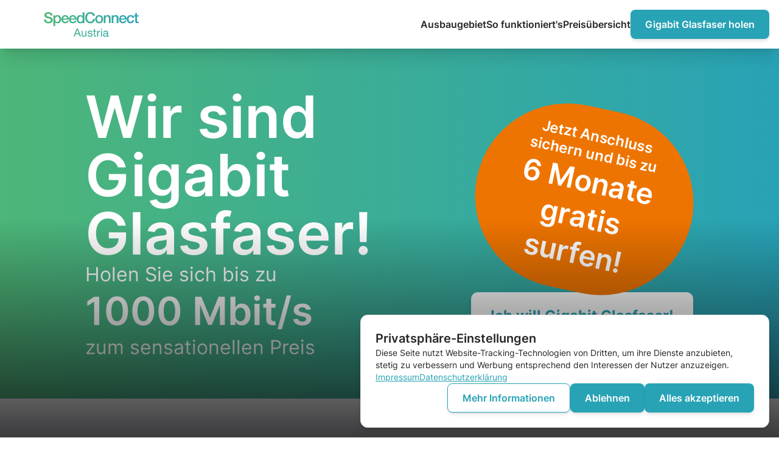

--- FILE ---
content_type: text/html; charset=utf-8
request_url: https://www.speed-connect.at/interessensbekundung
body_size: 18576
content:
<!DOCTYPE html><html lang="de-AT"> <head><meta charset="UTF-8"><meta name="description" content="Speed Connect Austria"><meta name="viewport" content="width=device-width"><link rel="icon" href="/favicon.ico" type="image/x-icon" sizes="any"><link rel="icon" href="/favicon.png" type="image/png"><link rel="icon" href="/favicon.svg" type="image/svg+xml"><link rel="mask-icon" href="/favicon.svg" color="#000000"><meta name="generator" content="Astro v5.3.0"><script type="text/javascript">
      // create dataLayer
      window.dataLayer = window.dataLayer || [];
      function gtag() {
        dataLayer.push(arguments);
      }

      // set „denied" as default for both ad and analytics storage, as well as ad_user_data and ad_personalization,
      gtag('consent', 'default', {
        ad_user_data: 'denied',
        ad_personalization: 'denied',
        ad_storage: 'denied',
        analytics_storage: 'denied',
        wait_for_update: 2000, // milliseconds to wait for update
      });
    </script><script type="text/plain" data-usercentrics="Google Tag Manager">
      // Google Tag Manager
      (function (w, d, s, l, i) {
        w[l] = w[l] || [];
        w[l].push({
          'gtm.start': new Date().getTime(),
          event: 'gtm.js',
        });
        var f = d.getElementsByTagName(s)[0],
          j = d.createElement(s),
          dl = l != 'dataLayer' ? '&l=' + l : '';
        j.async = true;
        j.src = 'https://www.googletagmanager.com/gtm.js?id=' + i + dl;
        f.parentNode.insertBefore(j, f);
      })(window, document, 'script', 'dataLayer', 'GTM-KGD8G3P6');
    </script><title>Speed Connect Austria</title><link rel="stylesheet" href="/_astro/_slug_.h3kGc6Jl.css">
<style>.slider{scroll-snap-type:x mandatory;scrollbar-width:none}.slider::-webkit-scrollbar{display:none}.slider>div{scroll-snap-align:center}
</style><script type="module" src="/_astro/page.DCTgdEH6.js"></script></head> <body class="flex min-h-screen max-w-full flex-col overflow-x-hidden text-zinc-800 pt-20"> <style>astro-island,astro-slot,astro-static-slot{display:contents}</style><script>(()=>{var e=async t=>{await(await t())()};(self.Astro||(self.Astro={})).load=e;window.dispatchEvent(new Event("astro:load"));})();;(()=>{var A=Object.defineProperty;var g=(i,o,a)=>o in i?A(i,o,{enumerable:!0,configurable:!0,writable:!0,value:a}):i[o]=a;var d=(i,o,a)=>g(i,typeof o!="symbol"?o+"":o,a);{let i={0:t=>m(t),1:t=>a(t),2:t=>new RegExp(t),3:t=>new Date(t),4:t=>new Map(a(t)),5:t=>new Set(a(t)),6:t=>BigInt(t),7:t=>new URL(t),8:t=>new Uint8Array(t),9:t=>new Uint16Array(t),10:t=>new Uint32Array(t),11:t=>1/0*t},o=t=>{let[l,e]=t;return l in i?i[l](e):void 0},a=t=>t.map(o),m=t=>typeof t!="object"||t===null?t:Object.fromEntries(Object.entries(t).map(([l,e])=>[l,o(e)]));class y extends HTMLElement{constructor(){super(...arguments);d(this,"Component");d(this,"hydrator");d(this,"hydrate",async()=>{var b;if(!this.hydrator||!this.isConnected)return;let e=(b=this.parentElement)==null?void 0:b.closest("astro-island[ssr]");if(e){e.addEventListener("astro:hydrate",this.hydrate,{once:!0});return}let c=this.querySelectorAll("astro-slot"),n={},h=this.querySelectorAll("template[data-astro-template]");for(let r of h){let s=r.closest(this.tagName);s!=null&&s.isSameNode(this)&&(n[r.getAttribute("data-astro-template")||"default"]=r.innerHTML,r.remove())}for(let r of c){let s=r.closest(this.tagName);s!=null&&s.isSameNode(this)&&(n[r.getAttribute("name")||"default"]=r.innerHTML)}let p;try{p=this.hasAttribute("props")?m(JSON.parse(this.getAttribute("props"))):{}}catch(r){let s=this.getAttribute("component-url")||"<unknown>",v=this.getAttribute("component-export");throw v&&(s+=` (export ${v})`),console.error(`[hydrate] Error parsing props for component ${s}`,this.getAttribute("props"),r),r}let u;await this.hydrator(this)(this.Component,p,n,{client:this.getAttribute("client")}),this.removeAttribute("ssr"),this.dispatchEvent(new CustomEvent("astro:hydrate"))});d(this,"unmount",()=>{this.isConnected||this.dispatchEvent(new CustomEvent("astro:unmount"))})}disconnectedCallback(){document.removeEventListener("astro:after-swap",this.unmount),document.addEventListener("astro:after-swap",this.unmount,{once:!0})}connectedCallback(){if(!this.hasAttribute("await-children")||document.readyState==="interactive"||document.readyState==="complete")this.childrenConnectedCallback();else{let e=()=>{document.removeEventListener("DOMContentLoaded",e),c.disconnect(),this.childrenConnectedCallback()},c=new MutationObserver(()=>{var n;((n=this.lastChild)==null?void 0:n.nodeType)===Node.COMMENT_NODE&&this.lastChild.nodeValue==="astro:end"&&(this.lastChild.remove(),e())});c.observe(this,{childList:!0}),document.addEventListener("DOMContentLoaded",e)}}async childrenConnectedCallback(){let e=this.getAttribute("before-hydration-url");e&&await import(e),this.start()}async start(){let e=JSON.parse(this.getAttribute("opts")),c=this.getAttribute("client");if(Astro[c]===void 0){window.addEventListener(`astro:${c}`,()=>this.start(),{once:!0});return}try{await Astro[c](async()=>{let n=this.getAttribute("renderer-url"),[h,{default:p}]=await Promise.all([import(this.getAttribute("component-url")),n?import(n):()=>()=>{}]),u=this.getAttribute("component-export")||"default";if(!u.includes("."))this.Component=h[u];else{this.Component=h;for(let f of u.split("."))this.Component=this.Component[f]}return this.hydrator=p,this.hydrate},e,this)}catch(n){console.error(`[astro-island] Error hydrating ${this.getAttribute("component-url")}`,n)}}attributeChangedCallback(){this.hydrate()}}d(y,"observedAttributes",["props"]),customElements.get("astro-island")||customElements.define("astro-island",y)}})();</script><astro-island uid="ZuJK9j" prefix="v0" component-url="/_astro/Header.CuNDSO1t.js" component-export="default" renderer-url="/_astro/client.CoQtlzq0.js" props="{&quot;items&quot;:[1,[[0,{&quot;page&quot;:[0,{&quot;api_url&quot;:[0,&quot;http://cms.speed-connect.at/api/collections/pages/entries/6875ac62-e020-4f17-a762-394bce22b239&quot;],&quot;blueprint&quot;:[0,{&quot;title&quot;:[0,&quot;Page&quot;],&quot;handle&quot;:[0,&quot;page&quot;]}],&quot;collection&quot;:[0,{&quot;title&quot;:[0,&quot;Pages&quot;],&quot;handle&quot;:[0,&quot;pages&quot;]}],&quot;content&quot;:[1,[[0,{&quot;template&quot;:[0,{&quot;value&quot;:[0,&quot;default&quot;],&quot;label&quot;:[0,&quot;Default&quot;],&quot;key&quot;:[0,&quot;default&quot;]}],&quot;align&quot;:[0,{&quot;value&quot;:[0,&quot;left&quot;],&quot;label&quot;:[0,&quot;Left&quot;],&quot;key&quot;:[0,&quot;left&quot;]}],&quot;background&quot;:[0,{&quot;id&quot;:[0,&quot;assets::images/hero-large.webp&quot;],&quot;url&quot;:[0,&quot;/assets/images/hero-large.webp&quot;],&quot;permalink&quot;:[0,&quot;http://cms.speed-connect.at/assets/images/hero-large.webp&quot;],&quot;api_url&quot;:[0,&quot;http://cms.speed-connect.at/api/assets/assets/images/hero-large.webp&quot;],&quot;alt&quot;:[0,null],&quot;preset_permalinks&quot;:[0,{&quot;thumbnail&quot;:[0,&quot;http://cms.speed-connect.at/img/asset/YXNzZXRzL2ltYWdlcy9oZXJvLWxhcmdlLndlYnA/hero-large.webp?w=300&amp;h=300&amp;q=75&amp;fit=max&amp;s=738fd2d21c7e55736796f54cd909b9fd&quot;],&quot;max_upload_size&quot;:[0,&quot;http://cms.speed-connect.at/img/asset/YXNzZXRzL2ltYWdlcy9oZXJvLWxhcmdlLndlYnA/hero-large.webp?w=2560&amp;q=2560&amp;fit=max&amp;s=ac0f682027223b26a183aada0e505581&quot;]}]}],&quot;heading&quot;:[0,&quot;Wir bringen Gigabit Glasfaser auch in Ihre Region!&quot;],&quot;content&quot;:[0,&quot;Unser Ziel ist Gigabit Glasfaser mit noch  nie dagewesener Bandbreite in Lichtgeschwindigkeit - und das für alle! Bestellen Sie am besten noch heute und sichern Sie sich Ihren Gigabit Tarif zum sensationellen Preis.&quot;],&quot;calls_to_action&quot;:[1,[[0,{&quot;variant&quot;:[0,{&quot;value&quot;:[0,&quot;primary&quot;],&quot;label&quot;:[0,&quot;Primary&quot;],&quot;key&quot;:[0,&quot;primary&quot;]}],&quot;label&quot;:[0,&quot;Ich will Gigabit Glasfaser!&quot;],&quot;link&quot;:[0,&quot;/bestellung&quot;],&quot;id&quot;:[0,&quot;m79cgwdn&quot;],&quot;type&quot;:[0,&quot;call_to_action&quot;]}]]],&quot;id&quot;:[0,&quot;m79cgbdm&quot;],&quot;type&quot;:[0,&quot;hero&quot;]}],[0,{&quot;heading&quot;:[0,&quot;Unsere Gigabit Gemeinden&quot;],&quot;variant&quot;:[0,{&quot;value&quot;:[0,&quot;all&quot;],&quot;label&quot;:[0,&quot;Show all projects&quot;],&quot;key&quot;:[0,&quot;all&quot;]}],&quot;content&quot;:[0,&quot;Bereits über 20 Gemeinden genießen mit Gigabit Glasfaser noch nie dagewesene Bandbreite in Lichtgeschwindigkeit.&quot;],&quot;button_link&quot;:[0,null],&quot;button_label&quot;:[0,null],&quot;id&quot;:[0,&quot;m2oft8w1&quot;],&quot;type&quot;:[0,&quot;projects&quot;]}],[0,{&quot;heading&quot;:[0,&quot;Unser Gigabit Glasfaser Netz wächst ständig&quot;],&quot;content&quot;:[0,&quot;&lt;p&gt;Wir setzen auf modernste und minimalinvasive Verlegemethoden, durch die sich die Ausbaugeschwindigkeit signifikant erhöht. Das bedeutet eine kürzere Beeinträchtigung des Verkehrs und der Anwohner:innen.&lt;/p&gt;\n&quot;],&quot;id&quot;:[0,&quot;m3h74la5&quot;],&quot;type&quot;:[0,&quot;map&quot;]}],[0,{&quot;columns&quot;:[1,[[0,{&quot;image&quot;:[0,{&quot;id&quot;:[0,&quot;assets::images/0euro.svg&quot;],&quot;url&quot;:[0,&quot;/assets/images/0euro.svg&quot;],&quot;permalink&quot;:[0,&quot;http://cms.speed-connect.at/assets/images/0euro.svg&quot;],&quot;api_url&quot;:[0,&quot;http://cms.speed-connect.at/api/assets/assets/images/0euro.svg&quot;],&quot;alt&quot;:[0,null],&quot;preset_permalinks&quot;:[0,{&quot;thumbnail&quot;:[0,&quot;http://cms.speed-connect.at/img/asset/YXNzZXRzL2ltYWdlcy8wZXVyby5zdmc/0euro.svg?w=300&amp;h=300&amp;q=75&amp;fit=max&amp;s=da8dbef4eecc7bfc1de2b97d1690b8e8&quot;],&quot;max_upload_size&quot;:[0,&quot;http://cms.speed-connect.at/img/asset/YXNzZXRzL2ltYWdlcy8wZXVyby5zdmc/0euro.svg?w=2560&amp;q=2560&amp;fit=max&amp;s=a205d0aab4f758a767b36ad48d0a5e1e&quot;]}]}],&quot;is_card&quot;:[0,false],&quot;id&quot;:[0,&quot;m3oyv6gs&quot;],&quot;type&quot;:[0,&quot;image&quot;]}],[0,{&quot;heading&quot;:[0,&quot;Keine Kosten für die Gemeinde&quot;],&quot;content&quot;:[0,&quot;&lt;p&gt;Für Ihre Gemeinde ist Speed Connect Gigabit Glasfaser kostenlos. Es werden keine Förderungen benötigt, es gibt keine Mindestquote und keine versteckten Kosten.&lt;br /&gt;\nZusätzlich unterstützen wir unsere Gigabit Gemeinden mit Informationsveranstaltungen und Informationsmaterial.&lt;/p&gt;\n&quot;],&quot;id&quot;:[0,&quot;m3oyv9ce&quot;],&quot;type&quot;:[0,&quot;text&quot;]}]]],&quot;id&quot;:[0,&quot;m3oyv4vw&quot;],&quot;type&quot;:[0,&quot;columns&quot;]}],[0,{&quot;size&quot;:[0,{&quot;value&quot;:[0,&quot;default&quot;],&quot;label&quot;:[0,&quot;Default&quot;],&quot;key&quot;:[0,&quot;default&quot;]}],&quot;image&quot;:[0,{&quot;id&quot;:[0,&quot;assets::images/happy-family-sitting-on-couch-with-laptop.webp&quot;],&quot;url&quot;:[0,&quot;/assets/images/happy-family-sitting-on-couch-with-laptop.webp&quot;],&quot;permalink&quot;:[0,&quot;http://cms.speed-connect.at/assets/images/happy-family-sitting-on-couch-with-laptop.webp&quot;],&quot;api_url&quot;:[0,&quot;http://cms.speed-connect.at/api/assets/assets/images/happy-family-sitting-on-couch-with-laptop.webp&quot;],&quot;alt&quot;:[0,null],&quot;preset_permalinks&quot;:[0,{&quot;thumbnail&quot;:[0,&quot;http://cms.speed-connect.at/img/asset/YXNzZXRzL2ltYWdlcy9oYXBweS1mYW1pbHktc2l0dGluZy1vbi1jb3VjaC13aXRoLWxhcHRvcC53ZWJw/happy-family-sitting-on-couch-with-laptop.webp?w=300&amp;h=300&amp;q=75&amp;fit=max&amp;s=64575bc7a79da7d699b38bcb851c61c7&quot;],&quot;max_upload_size&quot;:[0,&quot;http://cms.speed-connect.at/img/asset/YXNzZXRzL2ltYWdlcy9oYXBweS1mYW1pbHktc2l0dGluZy1vbi1jb3VjaC13aXRoLWxhcHRvcC53ZWJw/happy-family-sitting-on-couch-with-laptop.webp?w=2560&amp;q=2560&amp;fit=max&amp;s=fccdb79677302c5f55bab5374974ad30&quot;]}]}],&quot;heading&quot;:[0,&quot;Wir bringen Gigabit Glasfaser auch in Ihr Zuhause!&quot;],&quot;content&quot;:[0,&quot;Bestellen Sie jetzt gleich Gigabit Glasfaser und sichern Sie sich Ihren Gigabit Tarif zum sensationellen Preis.&quot;],&quot;button_label&quot;:[0,&quot;Ich will Gigabit Glasfaser!&quot;],&quot;button_link&quot;:[0,&quot;/bestellung&quot;],&quot;id&quot;:[0,&quot;m7a8yohj&quot;],&quot;type&quot;:[0,&quot;call_to_action&quot;]}]]],&quot;date&quot;:[0,null],&quot;entry_id&quot;:[0,&quot;6875ac62-e020-4f17-a762-394bce22b239&quot;],&quot;id&quot;:[0,&quot;a0b9edd0-892f-42df-95db-895cfa9b7a84&quot;],&quot;is_entry&quot;:[0,true],&quot;locale&quot;:[0,&quot;default&quot;],&quot;mount&quot;:[0,null],&quot;order&quot;:[0,4],&quot;origin_id&quot;:[0,null],&quot;permalink&quot;:[0,&quot;http://cms.speed-connect.at/ausbaugebiet&quot;],&quot;private&quot;:[0,false],&quot;published&quot;:[0,true],&quot;slug&quot;:[0,&quot;ausbaugebiet&quot;],&quot;status&quot;:[0,&quot;published&quot;],&quot;title&quot;:[0,&quot;Ausbaugebiet&quot;],&quot;uri&quot;:[0,&quot;/ausbaugebiet&quot;],&quot;url&quot;:[0,&quot;/ausbaugebiet&quot;]}],&quot;depth&quot;:[0,1],&quot;children&quot;:[1,[]]}],[0,{&quot;page&quot;:[0,{&quot;api_url&quot;:[0,&quot;http://cms.speed-connect.at/api/collections/pages/entries/f2daa3cf-08d3-4462-bcb5-c9a82f334665&quot;],&quot;blueprint&quot;:[0,{&quot;title&quot;:[0,&quot;Page&quot;],&quot;handle&quot;:[0,&quot;page&quot;]}],&quot;collection&quot;:[0,{&quot;title&quot;:[0,&quot;Pages&quot;],&quot;handle&quot;:[0,&quot;pages&quot;]}],&quot;content&quot;:[1,[[0,{&quot;template&quot;:[0,{&quot;value&quot;:[0,&quot;isps&quot;],&quot;label&quot;:[0,&quot;ISPs&quot;],&quot;key&quot;:[0,&quot;isps&quot;]}],&quot;align&quot;:[0,{&quot;value&quot;:[0,&quot;left&quot;],&quot;label&quot;:[0,&quot;Left&quot;],&quot;key&quot;:[0,&quot;left&quot;]}],&quot;background&quot;:[0,null],&quot;heading&quot;:[0,null],&quot;content&quot;:[0,null],&quot;calls_to_action&quot;:[1,[]],&quot;id&quot;:[0,&quot;m78xpkbe&quot;],&quot;type&quot;:[0,&quot;hero&quot;]}],[0,{&quot;heading&quot;:[0,&quot;Unser Ziel ist Gigabit Glasfaser für alle&quot;],&quot;content&quot;:[0,&quot;&lt;p&gt;Modernste Gigabit Glasfaser Infrastruktur in Kombination mit flexiblen Gigabit Tarifen zum sensationellen Preis. Wir verlegen Gigabit Glasfaser bis in Ihr Zuhause und kümmern uns um alle notwendigen Schritte, damit Sie noch nie dagewesene Bandbreite mit Lichtgeschwindigkeit genießen können. Von der Besichtigung vor Ort, über die Verlegung und Installation bis hin zur Aktivierung Ihres Gigabit Tarifs: Unser Expertenteam kümmert sich um einen reibungslosen Ablauf.&lt;/p&gt;\n&lt;p&gt;Das bekommen Sie von uns:&lt;/p&gt;\n&lt;ul&gt;\n&lt;li&gt;Professionelle Netzplanung in direkter Abstimmung mit der Gemeinde&lt;/li&gt;\n&lt;li&gt;Alle notwendigen Tiefbauarbeiten auf öffentlichem Gut und privaten Grund&lt;/li&gt;\n&lt;li&gt;Herstellung einer gas- und wasserdichten Hauseinführung für die Leitung&lt;/li&gt;\n&lt;li&gt;Wiederherstellung aller unbefestigter Oberflächen (z.B. Rasen)&lt;/li&gt;\n&lt;li&gt;Installation aller notwendigen technischen Geräte (OTO- und ONT-Box)&lt;/li&gt;\n&lt;li&gt;Einblasen des Gigabit Glasfaser Zubringerkabels&lt;/li&gt;\n&lt;li&gt;Glasfaserverkablung im Haus und Verbindung zum Gigabit Glasfer Zubringerkabel&lt;/li&gt;\n&lt;li&gt;Direkter Kontakt zum Internet Service Provider, bei dem Sie Ihren Tarif wählen&lt;/li&gt;\n&lt;li&gt;Flexible Gigabit Tarife abgestimmt auf Ihre Anforderungen und Bedürfnisse&lt;/li&gt;\n&lt;li&gt;Aktivierung Ihrer Gigabit Glasfaser mit stabiler Up- und Download Bandbreite&lt;/li&gt;\n&lt;/ul&gt;\n&quot;],&quot;id&quot;:[0,&quot;m7a9k0o1&quot;],&quot;type&quot;:[0,&quot;rich_text&quot;]}],[0,{&quot;heading&quot;:[0,&quot;So schließen wir Ihr Haus an unser Glasfasernetz an&quot;],&quot;image&quot;:[0,{&quot;id&quot;:[0,&quot;assets::images/schema.webp&quot;],&quot;url&quot;:[0,&quot;/assets/images/schema.webp&quot;],&quot;permalink&quot;:[0,&quot;http://cms.speed-connect.at/assets/images/schema.webp&quot;],&quot;api_url&quot;:[0,&quot;http://cms.speed-connect.at/api/assets/assets/images/schema.webp&quot;],&quot;alt&quot;:[0,null],&quot;preset_permalinks&quot;:[0,{&quot;thumbnail&quot;:[0,&quot;http://cms.speed-connect.at/img/asset/YXNzZXRzL2ltYWdlcy9zY2hlbWEud2VicA/schema.webp?w=300&amp;h=300&amp;q=75&amp;fit=max&amp;s=33bb7b458ba72a00a57ccd99f987b64d&quot;],&quot;max_upload_size&quot;:[0,&quot;http://cms.speed-connect.at/img/asset/YXNzZXRzL2ltYWdlcy9zY2hlbWEud2VicA/schema.webp?w=2560&amp;q=2560&amp;fit=max&amp;s=fc4c1c6da066a297751d1377537dba62&quot;]}]}],&quot;products&quot;:[1,[[0,{&quot;title&quot;:[0,&quot;Komfort-Installation*&quot;],&quot;size&quot;:[0,{&quot;value&quot;:[0,&quot;default&quot;],&quot;label&quot;:[0,&quot;Default&quot;],&quot;key&quot;:[0,&quot;default&quot;]}],&quot;description&quot;:[0,&quot;&lt;p&gt;Bis zu &lt;strong&gt;15m Tiefbau&lt;/strong&gt; auf Privatgrund, bis zu &lt;strong&gt;10m Kabelverlegung&lt;/strong&gt; im Haus, &lt;strong&gt;1 Mauerdurchbruch&lt;/strong&gt;&lt;/p&gt;\n&quot;],&quot;id&quot;:[0,&quot;m7c3ct9c&quot;],&quot;type&quot;:[0,&quot;product&quot;]}]]],&quot;disclaimer&quot;:[0,&quot;&lt;p&gt;Alle angeführten Schritte unserer Komfort-Installation werden von Speed Connect Austria und unserern Partnerfirmen geplant und durchgeführt. Details zu den inkludierten Leistungen finden Sie in unserer &lt;a href=\&quot;/preisuebersicht\&quot;&gt;Preisübersicht&lt;/a&gt;.&lt;/p&gt;\n&quot;],&quot;id&quot;:[0,&quot;m7c2ad3q&quot;],&quot;type&quot;:[0,&quot;construction&quot;]}],[0,{&quot;size&quot;:[0,{&quot;value&quot;:[0,&quot;small&quot;],&quot;label&quot;:[0,&quot;Small&quot;],&quot;key&quot;:[0,&quot;small&quot;]}],&quot;image&quot;:[0,null],&quot;heading&quot;:[0,&quot;Sie sind bereits Kunde?&quot;],&quot;content&quot;:[0,&quot;Wenn Sie bereits Speed Connect Gigabit Glasfaser haben können Sie jetzt gleich einen flexiblen Gigabit Tarif unserer Anbieter zum sensationellen Preis aktivieren, ändern oder upgraden!&quot;],&quot;button_label&quot;:[0,&quot;Zu den Tarifen&quot;],&quot;button_link&quot;:[0,&quot;/preisuebersicht#internetanbieter&quot;],&quot;id&quot;:[0,&quot;m7awad90&quot;],&quot;type&quot;:[0,&quot;call_to_action&quot;]}],[0,{&quot;heading&quot;:[0,&quot;In wenigen Schritten zu ultraschnellem Internet&quot;],&quot;content&quot;:[0,&quot;In wenigen Schritten zu ultraschnellem Internet&quot;],&quot;timeline&quot;:[1,[[0,{&quot;position&quot;:[0,{&quot;value&quot;:[0,&quot;center&quot;],&quot;label&quot;:[0,&quot;Center&quot;],&quot;key&quot;:[0,&quot;center&quot;]}],&quot;heading&quot;:[0,&quot;Bestellung&quot;],&quot;subheading&quot;:[0,null],&quot;content&quot;:[0,&quot;Der erste Schritt zu noch nie dagewesener Bandbreite in Lichtgeschwindigkeit: Sie bestellen Gigabit Glasfaser und sichern sich Ihren Tarif zum senstationellen Preis.&quot;],&quot;image&quot;:[0,{&quot;id&quot;:[0,&quot;assets::images/smiling-woman-embracing-man-looking-at-phone.webp&quot;],&quot;url&quot;:[0,&quot;/assets/images/smiling-woman-embracing-man-looking-at-phone.webp&quot;],&quot;permalink&quot;:[0,&quot;http://cms.speed-connect.at/assets/images/smiling-woman-embracing-man-looking-at-phone.webp&quot;],&quot;api_url&quot;:[0,&quot;http://cms.speed-connect.at/api/assets/assets/images/smiling-woman-embracing-man-looking-at-phone.webp&quot;],&quot;alt&quot;:[0,null],&quot;preset_permalinks&quot;:[0,{&quot;thumbnail&quot;:[0,&quot;http://cms.speed-connect.at/img/asset/YXNzZXRzL2ltYWdlcy9zbWlsaW5nLXdvbWFuLWVtYnJhY2luZy1tYW4tbG9va2luZy1hdC1waG9uZS53ZWJw/smiling-woman-embracing-man-looking-at-phone.webp?w=300&amp;h=300&amp;q=75&amp;fit=max&amp;s=07c260bb412eff36b7716cf6bd197dc6&quot;],&quot;max_upload_size&quot;:[0,&quot;http://cms.speed-connect.at/img/asset/YXNzZXRzL2ltYWdlcy9zbWlsaW5nLXdvbWFuLWVtYnJhY2luZy1tYW4tbG9va2luZy1hdC1waG9uZS53ZWJw/smiling-woman-embracing-man-looking-at-phone.webp?w=2560&amp;q=2560&amp;fit=max&amp;s=216a2babb0c34305be78b4b6523f7299&quot;]}]}],&quot;id&quot;:[0,&quot;m979434s&quot;],&quot;type&quot;:[0,&quot;step&quot;]}],[0,{&quot;position&quot;:[0,{&quot;value&quot;:[0,&quot;left&quot;],&quot;label&quot;:[0,&quot;Left&quot;],&quot;key&quot;:[0,&quot;left&quot;]}],&quot;heading&quot;:[0,&quot;Terminvereinbarung zur Begehung&quot;],&quot;subheading&quot;:[0,&quot;ca. 14 Tage nach der Bestellung&quot;],&quot;content&quot;:[0,&quot;Eines unserer Partnerbauunternehmen kontaktiert Sie zur Terminvereinbarung für eine Begehung. Bei der Begehung prüfen wir kostenlos alle notwendigen Schritte des Ausbaus.&quot;],&quot;image&quot;:[0,{&quot;id&quot;:[0,&quot;assets::images/three-construction-workers-discussing-blueprints.webp&quot;],&quot;url&quot;:[0,&quot;/assets/images/three-construction-workers-discussing-blueprints.webp&quot;],&quot;permalink&quot;:[0,&quot;http://cms.speed-connect.at/assets/images/three-construction-workers-discussing-blueprints.webp&quot;],&quot;api_url&quot;:[0,&quot;http://cms.speed-connect.at/api/assets/assets/images/three-construction-workers-discussing-blueprints.webp&quot;],&quot;alt&quot;:[0,null],&quot;preset_permalinks&quot;:[0,{&quot;thumbnail&quot;:[0,&quot;http://cms.speed-connect.at/img/asset/YXNzZXRzL2ltYWdlcy90aHJlZS1jb25zdHJ1Y3Rpb24td29ya2Vycy1kaXNjdXNzaW5nLWJsdWVwcmludHMud2VicA/three-construction-workers-discussing-blueprints.webp?w=300&amp;h=300&amp;q=75&amp;fit=max&amp;s=24aa59d861dc195ce7f84c64e468e5c0&quot;],&quot;max_upload_size&quot;:[0,&quot;http://cms.speed-connect.at/img/asset/YXNzZXRzL2ltYWdlcy90aHJlZS1jb25zdHJ1Y3Rpb24td29ya2Vycy1kaXNjdXNzaW5nLWJsdWVwcmludHMud2VicA/three-construction-workers-discussing-blueprints.webp?w=2560&amp;q=2560&amp;fit=max&amp;s=7a75975ef6bc20e6839283503f357672&quot;]}]}],&quot;id&quot;:[0,&quot;m9794bx2&quot;],&quot;type&quot;:[0,&quot;step&quot;]}],[0,{&quot;position&quot;:[0,{&quot;value&quot;:[0,&quot;right&quot;],&quot;label&quot;:[0,&quot;Right&quot;],&quot;key&quot;:[0,&quot;right&quot;]}],&quot;heading&quot;:[0,&quot;Beratungsgespräch zum Tarif&quot;],&quot;subheading&quot;:[0,&quot;im Anschluss an die Bestellung&quot;],&quot;content&quot;:[0,&quot;Bei der Bestellung treffen Sie eine Vorauswahl und bestimmen, von welchem Internetanbieter Sie kontaktiert werden möchten. Dieser wird Sie nach der Bestellung über das jeweilige Tarifangebot informieren.&quot;],&quot;image&quot;:[0,{&quot;id&quot;:[0,&quot;assets::images/smiling-woman-on-the-phone.webp&quot;],&quot;url&quot;:[0,&quot;/assets/images/smiling-woman-on-the-phone.webp&quot;],&quot;permalink&quot;:[0,&quot;http://cms.speed-connect.at/assets/images/smiling-woman-on-the-phone.webp&quot;],&quot;api_url&quot;:[0,&quot;http://cms.speed-connect.at/api/assets/assets/images/smiling-woman-on-the-phone.webp&quot;],&quot;alt&quot;:[0,null],&quot;preset_permalinks&quot;:[0,{&quot;thumbnail&quot;:[0,&quot;http://cms.speed-connect.at/img/asset/YXNzZXRzL2ltYWdlcy9zbWlsaW5nLXdvbWFuLW9uLXRoZS1waG9uZS53ZWJw/smiling-woman-on-the-phone.webp?w=300&amp;h=300&amp;q=75&amp;fit=max&amp;s=8afe84e3eb1fdea381c43d85531853ea&quot;],&quot;max_upload_size&quot;:[0,&quot;http://cms.speed-connect.at/img/asset/YXNzZXRzL2ltYWdlcy9zbWlsaW5nLXdvbWFuLW9uLXRoZS1waG9uZS53ZWJw/smiling-woman-on-the-phone.webp?w=2560&amp;q=2560&amp;fit=max&amp;s=08ff063a0e583d08bc4486d1f7d3b204&quot;]}]}],&quot;id&quot;:[0,&quot;m9794oxp&quot;],&quot;type&quot;:[0,&quot;step&quot;]}],[0,{&quot;position&quot;:[0,{&quot;value&quot;:[0,&quot;left&quot;],&quot;label&quot;:[0,&quot;Left&quot;],&quot;key&quot;:[0,&quot;left&quot;]}],&quot;heading&quot;:[0,&quot;Ausbau&quot;],&quot;subheading&quot;:[0,&quot;innerhalb von 3 Monaten nach der Begehung&quot;],&quot;content&quot;:[0,&quot;Wir kümmern uns um alles! Auf Ihrem Grundstück verlegen wir die Leitung, schließen diese an und stellen die Oberläche wieder her.&quot;],&quot;image&quot;:[0,{&quot;id&quot;:[0,&quot;assets::images/construction-worker-digging-trench-for-optic-fiber-cable.webp&quot;],&quot;url&quot;:[0,&quot;/assets/images/construction-worker-digging-trench-for-optic-fiber-cable.webp&quot;],&quot;permalink&quot;:[0,&quot;http://cms.speed-connect.at/assets/images/construction-worker-digging-trench-for-optic-fiber-cable.webp&quot;],&quot;api_url&quot;:[0,&quot;http://cms.speed-connect.at/api/assets/assets/images/construction-worker-digging-trench-for-optic-fiber-cable.webp&quot;],&quot;alt&quot;:[0,null],&quot;preset_permalinks&quot;:[0,{&quot;thumbnail&quot;:[0,&quot;http://cms.speed-connect.at/img/asset/YXNzZXRzL2ltYWdlcy9jb25zdHJ1Y3Rpb24td29ya2VyLWRpZ2dpbmctdHJlbmNoLWZvci1vcHRpYy1maWJlci1jYWJsZS53ZWJw/construction-worker-digging-trench-for-optic-fiber-cable.webp?w=300&amp;h=300&amp;q=75&amp;fit=max&amp;s=b6e8a5bd42745ce549bbcdfa2fbc1663&quot;],&quot;max_upload_size&quot;:[0,&quot;http://cms.speed-connect.at/img/asset/YXNzZXRzL2ltYWdlcy9jb25zdHJ1Y3Rpb24td29ya2VyLWRpZ2dpbmctdHJlbmNoLWZvci1vcHRpYy1maWJlci1jYWJsZS53ZWJw/construction-worker-digging-trench-for-optic-fiber-cable.webp?w=2560&amp;q=2560&amp;fit=max&amp;s=cf3f80d48299bceb10010ecfe55f7621&quot;]}]}],&quot;id&quot;:[0,&quot;m97953rt&quot;],&quot;type&quot;:[0,&quot;step&quot;]}],[0,{&quot;position&quot;:[0,{&quot;value&quot;:[0,&quot;right&quot;],&quot;label&quot;:[0,&quot;Right&quot;],&quot;key&quot;:[0,&quot;right&quot;]}],&quot;heading&quot;:[0,&quot;Vertragsabschluss Internettarif&quot;],&quot;subheading&quot;:[0,&quot;max. 3 Monate nach der Bestellung&quot;],&quot;content&quot;:[0,&quot;Bis spätestens 3 Monate nach Ihrer Bestellung haben Sie Zeit, ihren geeigneten Tarif bei einem beliebigen Internetanbieter auszuwählen und einen Internetvertrag abzuschließen.&quot;],&quot;image&quot;:[0,{&quot;id&quot;:[0,&quot;assets::images/woman-signing-contract.webp&quot;],&quot;url&quot;:[0,&quot;/assets/images/woman-signing-contract.webp&quot;],&quot;permalink&quot;:[0,&quot;http://cms.speed-connect.at/assets/images/woman-signing-contract.webp&quot;],&quot;api_url&quot;:[0,&quot;http://cms.speed-connect.at/api/assets/assets/images/woman-signing-contract.webp&quot;],&quot;alt&quot;:[0,null],&quot;preset_permalinks&quot;:[0,{&quot;thumbnail&quot;:[0,&quot;http://cms.speed-connect.at/img/asset/YXNzZXRzL2ltYWdlcy93b21hbi1zaWduaW5nLWNvbnRyYWN0LndlYnA/woman-signing-contract.webp?w=300&amp;h=300&amp;q=75&amp;fit=max&amp;s=fe1f8a29d772fd94891a56368918b43b&quot;],&quot;max_upload_size&quot;:[0,&quot;http://cms.speed-connect.at/img/asset/YXNzZXRzL2ltYWdlcy93b21hbi1zaWduaW5nLWNvbnRyYWN0LndlYnA/woman-signing-contract.webp?w=2560&amp;q=2560&amp;fit=max&amp;s=d8ff1579665bbb24fe7a5500881a5c86&quot;]}]}],&quot;id&quot;:[0,&quot;m9795hhh&quot;],&quot;type&quot;:[0,&quot;step&quot;]}],[0,{&quot;position&quot;:[0,{&quot;value&quot;:[0,&quot;center&quot;],&quot;label&quot;:[0,&quot;Center&quot;],&quot;key&quot;:[0,&quot;center&quot;]}],&quot;heading&quot;:[0,&quot;Aktivierung&quot;],&quot;subheading&quot;:[0,&quot;nach abgeschlossenem Ausbau&quot;],&quot;content&quot;:[0,&quot;Geschafft! Nach dem abgeschlossenem Ausbau wird Ihr Gigabit Hausanschluss automatisch aktiviert und Sie können mit dem Internetanbieter und Tarif Ihrer Wahl in Höchstgeschwindigkeit surfen.&quot;],&quot;image&quot;:[0,{&quot;id&quot;:[0,&quot;assets::images/smiling-family-looking-at-laptop.jpg&quot;],&quot;url&quot;:[0,&quot;/assets/images/smiling-family-looking-at-laptop.jpg&quot;],&quot;permalink&quot;:[0,&quot;http://cms.speed-connect.at/assets/images/smiling-family-looking-at-laptop.jpg&quot;],&quot;api_url&quot;:[0,&quot;http://cms.speed-connect.at/api/assets/assets/images/smiling-family-looking-at-laptop.jpg&quot;],&quot;alt&quot;:[0,null],&quot;preset_permalinks&quot;:[0,{&quot;thumbnail&quot;:[0,&quot;http://cms.speed-connect.at/img/asset/YXNzZXRzL2ltYWdlcy9zbWlsaW5nLWZhbWlseS1sb29raW5nLWF0LWxhcHRvcC5qcGc/smiling-family-looking-at-laptop.jpg?w=300&amp;h=300&amp;q=75&amp;fit=max&amp;s=1c99c342f7061fa813d4763aaa574522&quot;],&quot;max_upload_size&quot;:[0,&quot;http://cms.speed-connect.at/img/asset/YXNzZXRzL2ltYWdlcy9zbWlsaW5nLWZhbWlseS1sb29raW5nLWF0LWxhcHRvcC5qcGc/smiling-family-looking-at-laptop.jpg?w=2560&amp;q=2560&amp;fit=max&amp;s=31b9958c23aba48a69a5f6c89c66cb5a&quot;]}]}],&quot;id&quot;:[0,&quot;m9795ti4&quot;],&quot;type&quot;:[0,&quot;step&quot;]}]]],&quot;id&quot;:[0,&quot;m9793zfi&quot;],&quot;type&quot;:[0,&quot;timeline&quot;]}],[0,{&quot;size&quot;:[0,{&quot;value&quot;:[0,&quot;small&quot;],&quot;label&quot;:[0,&quot;Small&quot;],&quot;key&quot;:[0,&quot;small&quot;]}],&quot;image&quot;:[0,null],&quot;heading&quot;:[0,&quot;Optimale Nutzung Ihres ONT&quot;],&quot;content&quot;:[0,&quot;Erfahren Sie, wie Sie Ihren Optical Network Terminal optimal betreiben. Unsere detaillierte Anleitung und schematische Darstellung der Anschlüsse helfen Ihnen, Fehler zu vermeiden und die bestmögliche Netzwerkleistung zu erzielen. Jetzt mehr erfahren!&quot;],&quot;button_label&quot;:[0,&quot;Hinweise zum ONT&quot;],&quot;button_link&quot;:[0,&quot;/ont&quot;],&quot;id&quot;:[0,&quot;m9u0234n&quot;],&quot;type&quot;:[0,&quot;call_to_action&quot;]}],[0,{&quot;size&quot;:[0,{&quot;value&quot;:[0,&quot;default&quot;],&quot;label&quot;:[0,&quot;Default&quot;],&quot;key&quot;:[0,&quot;default&quot;]}],&quot;image&quot;:[0,{&quot;id&quot;:[0,&quot;assets::images/happy-family-sitting-on-couch-with-laptop.webp&quot;],&quot;url&quot;:[0,&quot;/assets/images/happy-family-sitting-on-couch-with-laptop.webp&quot;],&quot;permalink&quot;:[0,&quot;http://cms.speed-connect.at/assets/images/happy-family-sitting-on-couch-with-laptop.webp&quot;],&quot;api_url&quot;:[0,&quot;http://cms.speed-connect.at/api/assets/assets/images/happy-family-sitting-on-couch-with-laptop.webp&quot;],&quot;alt&quot;:[0,null],&quot;preset_permalinks&quot;:[0,{&quot;thumbnail&quot;:[0,&quot;http://cms.speed-connect.at/img/asset/YXNzZXRzL2ltYWdlcy9oYXBweS1mYW1pbHktc2l0dGluZy1vbi1jb3VjaC13aXRoLWxhcHRvcC53ZWJw/happy-family-sitting-on-couch-with-laptop.webp?w=300&amp;h=300&amp;q=75&amp;fit=max&amp;s=64575bc7a79da7d699b38bcb851c61c7&quot;],&quot;max_upload_size&quot;:[0,&quot;http://cms.speed-connect.at/img/asset/YXNzZXRzL2ltYWdlcy9oYXBweS1mYW1pbHktc2l0dGluZy1vbi1jb3VjaC13aXRoLWxhcHRvcC53ZWJw/happy-family-sitting-on-couch-with-laptop.webp?w=2560&amp;q=2560&amp;fit=max&amp;s=fccdb79677302c5f55bab5374974ad30&quot;]}]}],&quot;heading&quot;:[0,&quot;Wir bringen Gigabit Glasfaser auch in Ihr Zuhause!&quot;],&quot;content&quot;:[0,&quot;Bestellen Sie jetzt gleich Gigabit Glasfaser und sichern Sie sich Ihren Gigabit Tarif zum sensationellen Preis.&quot;],&quot;button_label&quot;:[0,&quot;Ich will Gigabit Glasfaser!&quot;],&quot;button_link&quot;:[0,&quot;/bestellung&quot;],&quot;id&quot;:[0,&quot;m7a7kvkk&quot;],&quot;type&quot;:[0,&quot;call_to_action&quot;]}]]],&quot;date&quot;:[0,null],&quot;entry_id&quot;:[0,&quot;f2daa3cf-08d3-4462-bcb5-c9a82f334665&quot;],&quot;id&quot;:[0,&quot;c6cf2785-9d6f-4ae9-b9b7-836d45724d34&quot;],&quot;is_entry&quot;:[0,true],&quot;locale&quot;:[0,&quot;default&quot;],&quot;mount&quot;:[0,null],&quot;order&quot;:[0,2],&quot;origin_id&quot;:[0,null],&quot;permalink&quot;:[0,&quot;http://cms.speed-connect.at/so-funktionierts&quot;],&quot;private&quot;:[0,false],&quot;published&quot;:[0,true],&quot;slug&quot;:[0,&quot;so-funktionierts&quot;],&quot;status&quot;:[0,&quot;published&quot;],&quot;title&quot;:[0,&quot;So funktioniert&#39;s&quot;],&quot;uri&quot;:[0,&quot;/so-funktionierts&quot;],&quot;url&quot;:[0,&quot;/so-funktionierts&quot;]}],&quot;depth&quot;:[0,1],&quot;children&quot;:[1,[]]}],[0,{&quot;page&quot;:[0,{&quot;api_url&quot;:[0,&quot;http://cms.speed-connect.at/api/collections/pages/entries/7e641f36-a863-4e48-86a5-33463db02f05&quot;],&quot;blueprint&quot;:[0,{&quot;title&quot;:[0,&quot;Page&quot;],&quot;handle&quot;:[0,&quot;page&quot;]}],&quot;collection&quot;:[0,{&quot;title&quot;:[0,&quot;Pages&quot;],&quot;handle&quot;:[0,&quot;pages&quot;]}],&quot;content&quot;:[1,[[0,{&quot;template&quot;:[0,{&quot;value&quot;:[0,&quot;default&quot;],&quot;label&quot;:[0,&quot;Default&quot;],&quot;key&quot;:[0,&quot;default&quot;]}],&quot;align&quot;:[0,{&quot;value&quot;:[0,&quot;left&quot;],&quot;label&quot;:[0,&quot;Left&quot;],&quot;key&quot;:[0,&quot;left&quot;]}],&quot;background&quot;:[0,{&quot;id&quot;:[0,&quot;assets::images/man-sitting-with-laptop-smiling.jpg&quot;],&quot;url&quot;:[0,&quot;/assets/images/man-sitting-with-laptop-smiling.jpg&quot;],&quot;permalink&quot;:[0,&quot;http://cms.speed-connect.at/assets/images/man-sitting-with-laptop-smiling.jpg&quot;],&quot;api_url&quot;:[0,&quot;http://cms.speed-connect.at/api/assets/assets/images/man-sitting-with-laptop-smiling.jpg&quot;],&quot;alt&quot;:[0,null],&quot;preset_permalinks&quot;:[0,{&quot;thumbnail&quot;:[0,&quot;http://cms.speed-connect.at/img/asset/YXNzZXRzL2ltYWdlcy9tYW4tc2l0dGluZy13aXRoLWxhcHRvcC1zbWlsaW5nLmpwZw/man-sitting-with-laptop-smiling.jpg?w=300&amp;h=300&amp;q=75&amp;fit=max&amp;s=5c83e4e58dfa6c2fd4889f82ebd1a209&quot;],&quot;max_upload_size&quot;:[0,&quot;http://cms.speed-connect.at/img/asset/YXNzZXRzL2ltYWdlcy9tYW4tc2l0dGluZy13aXRoLWxhcHRvcC1zbWlsaW5nLmpwZw/man-sitting-with-laptop-smiling.jpg?w=2560&amp;q=2560&amp;fit=max&amp;s=2b9a5365c45ebe356d82b1338ac8bce9&quot;]}]}],&quot;heading&quot;:[0,&quot;Gigabit Glasfaser zum sensationellen Preis!&quot;],&quot;content&quot;:[0,&quot;Modernste Gigabit Glasfaser Infrastruktur in Kombination mit flexiblen Gigabit Tarifen. Wir bringen Gigabit Glasfaser in Ihr Zuhause. Sie müssen nur noch einen der flexiblen Gigabit Tarife unserer Anbieter wählen und können noch nie dagewesene Bandbreite in Lichtgeschwindigkeit genießen!&quot;],&quot;calls_to_action&quot;:[1,[[0,{&quot;variant&quot;:[0,{&quot;value&quot;:[0,&quot;primary&quot;],&quot;label&quot;:[0,&quot;Primary&quot;],&quot;key&quot;:[0,&quot;primary&quot;]}],&quot;label&quot;:[0,&quot;Ich will Gigabit Glasfaser!&quot;],&quot;link&quot;:[0,&quot;/bestellung&quot;],&quot;id&quot;:[0,&quot;m79dcv76&quot;],&quot;type&quot;:[0,&quot;call_to_action&quot;]}]]],&quot;id&quot;:[0,&quot;m79dcf8d&quot;],&quot;type&quot;:[0,&quot;hero&quot;]}],[0,{&quot;heading&quot;:[0,&quot;Entdecken Sie das Glasfaser-Komplettpaket&quot;],&quot;content&quot;:[0,&quot;&lt;p&gt;Bevor Sie mit einem Internettarif unserer Anbieter lossurfen können, muss Ihr Zuhause an unser Glasfasernetz angeschlossen werden. Dafür bieten wir Ihnen zwei Möglichkeiten: die Gigabit Komfort-Installation mit Internet-Tarif und die Gigabit Vorsorge-Installation ohne Internet-Tarif.&lt;/p&gt;\n&lt;p&gt;Egal, für welches der beiden Pakete Sie sich entscheiden, wir bieten Ihnen in beiden Fällen ein vollständiges Angebot für Ihren Glasfaseranschluss. Sie erhalten die Infrastruktur, die Sie für eine zuverlässige und leistungsstarke Verbindung benötigen.&lt;/p&gt;\n&quot;],&quot;products&quot;:[1,[[0,{&quot;id&quot;:[0,&quot;926a9701-c1fb-455a-96e2-bc64ed78da7d&quot;],&quot;title&quot;:[0,&quot;Gigabit Komfort-Installation mit Internet-Tarif&quot;],&quot;url&quot;:[0,null],&quot;permalink&quot;:[0,null],&quot;api_url&quot;:[0,&quot;http://cms.speed-connect.at/api/collections/products/entries/926a9701-c1fb-455a-96e2-bc64ed78da7d&quot;]}],[0,{&quot;id&quot;:[0,&quot;557f3fb6-0964-4f70-95e3-4fb2221ccaea&quot;],&quot;title&quot;:[0,&quot;Gigabit Vorsorge-Installation ohne Internet-Tarif&quot;],&quot;url&quot;:[0,null],&quot;permalink&quot;:[0,null],&quot;api_url&quot;:[0,&quot;http://cms.speed-connect.at/api/collections/products/entries/557f3fb6-0964-4f70-95e3-4fb2221ccaea&quot;]}]]],&quot;id&quot;:[0,&quot;m47mox14&quot;],&quot;type&quot;:[0,&quot;products&quot;]}],[0,{&quot;heading&quot;:[0,&quot;Bestellen Sie jetzt Gigabit Glasfaser und sichern Sie sich ein Aktionspaket unserer Internetanbieter!&quot;],&quot;content&quot;:[0,&quot;&lt;p&gt;Neben den gängigen Bandbreiten von 300, 600 und 1000 Mbit/s bieten Ihnen viele unserer Internetanbieter attraktive Zusatzangebote. Surfen Sie bis zu 6 Monate gratis und profitieren Sie von zahlreicheren weiteren Aktionspaketen!&lt;/p&gt;\n&quot;],&quot;disclaimer&quot;:[0,&quot;&lt;p&gt;*inkl. MwSt., zzgl. dem einmaligen Anbindungsentgelt für einen Speed Connect Austria Glasfaseranschluss ab € 699,–&lt;br /&gt;\nDer beim Tarif angegebene Preis ist ggf. zeitlich für den Angebotszeitraum begrenzt. Nähere Informationen dazu finden Sie im jeweiligen Tarifangebot des Internetanbieters. Die Verfügbarkeit der jeweiligen Tarife zu den angegebenen Preisen ist davon abhängig, ob Sie sich im Speed Connect Austria Ausbaugebiet befinden. Preisänderungen vorbehalten.&lt;/p&gt;\n&quot;],&quot;id&quot;:[0,&quot;m9a6hksi&quot;],&quot;type&quot;:[0,&quot;isp_specials&quot;]}],[0,{&quot;heading&quot;:[0,&quot;Die Tarife im Gigabit Speed Check&quot;],&quot;content&quot;:[0,&quot;Mit Gigabit Glasfaser bekommen Sie nicht nur Highspeed Internet bis ins Haus, sondern können gleichzeitig und unabhängig von der Entfernung Streaming in Gigabit Qualität, Online Gaming mit Gigabit Speed und Home Office mit Gigabit Stabilität genießen. Verlgeichen Sie am besten selbst die Geschwindigkeiten unserer Gigabit Tarife.&quot;],&quot;use_cases&quot;:[1,[[0,{&quot;title&quot;:[0,&quot;Game&quot;],&quot;download_size&quot;:[0,12000],&quot;icon&quot;:[0,&quot;gamepad&quot;],&quot;id&quot;:[0,&quot;m2vpb5ab&quot;]}],[0,{&quot;title&quot;:[0,&quot;Film&quot;],&quot;download_size&quot;:[0,5000],&quot;icon&quot;:[0,&quot;film&quot;],&quot;id&quot;:[0,&quot;m2vpy8kh&quot;]}],[0,{&quot;title&quot;:[0,&quot;Programm&quot;],&quot;download_size&quot;:[0,1000],&quot;icon&quot;:[0,&quot;window&quot;],&quot;id&quot;:[0,&quot;m2vpycfw&quot;]}],[0,{&quot;title&quot;:[0,&quot;PDF&quot;],&quot;download_size&quot;:[0,25],&quot;icon&quot;:[0,&quot;file&quot;],&quot;id&quot;:[0,&quot;m2vpygxv&quot;]}]]],&quot;plans&quot;:[1,[[0,{&quot;title&quot;:[0,&quot;1000 Mbit/s&quot;],&quot;download_rate&quot;:[0,1000],&quot;id&quot;:[0,&quot;m2vpy3v0&quot;]}],[0,{&quot;title&quot;:[0,&quot;600 Mbit/s&quot;],&quot;download_rate&quot;:[0,600],&quot;id&quot;:[0,&quot;m2vpxygq&quot;]}],[0,{&quot;title&quot;:[0,&quot;300 Mbit/s&quot;],&quot;download_rate&quot;:[0,300],&quot;id&quot;:[0,&quot;bp30xyeg&quot;]}]]],&quot;id&quot;:[0,&quot;m2vpav0b&quot;],&quot;type&quot;:[0,&quot;speed_check&quot;]}],[0,{&quot;size&quot;:[0,{&quot;value&quot;:[0,&quot;default&quot;],&quot;label&quot;:[0,&quot;Default&quot;],&quot;key&quot;:[0,&quot;default&quot;]}],&quot;image&quot;:[0,{&quot;id&quot;:[0,&quot;assets::images/happy-family-sitting-on-couch-with-laptop.webp&quot;],&quot;url&quot;:[0,&quot;/assets/images/happy-family-sitting-on-couch-with-laptop.webp&quot;],&quot;permalink&quot;:[0,&quot;http://cms.speed-connect.at/assets/images/happy-family-sitting-on-couch-with-laptop.webp&quot;],&quot;api_url&quot;:[0,&quot;http://cms.speed-connect.at/api/assets/assets/images/happy-family-sitting-on-couch-with-laptop.webp&quot;],&quot;alt&quot;:[0,null],&quot;preset_permalinks&quot;:[0,{&quot;thumbnail&quot;:[0,&quot;http://cms.speed-connect.at/img/asset/YXNzZXRzL2ltYWdlcy9oYXBweS1mYW1pbHktc2l0dGluZy1vbi1jb3VjaC13aXRoLWxhcHRvcC53ZWJw/happy-family-sitting-on-couch-with-laptop.webp?w=300&amp;h=300&amp;q=75&amp;fit=max&amp;s=64575bc7a79da7d699b38bcb851c61c7&quot;],&quot;max_upload_size&quot;:[0,&quot;http://cms.speed-connect.at/img/asset/YXNzZXRzL2ltYWdlcy9oYXBweS1mYW1pbHktc2l0dGluZy1vbi1jb3VjaC13aXRoLWxhcHRvcC53ZWJw/happy-family-sitting-on-couch-with-laptop.webp?w=2560&amp;q=2560&amp;fit=max&amp;s=fccdb79677302c5f55bab5374974ad30&quot;]}]}],&quot;heading&quot;:[0,&quot;Wir bringen Gigabit Glasfaser auch in Ihr Zuhause!&quot;],&quot;content&quot;:[0,&quot;Bestellen Sie jetzt gleich Gigabit Glasfaser und sichern Sie sich Ihren Gigabit Tarif zum sensationellen Preis.&quot;],&quot;button_label&quot;:[0,&quot;Ich will Gigabit Glasfaser!&quot;],&quot;button_link&quot;:[0,&quot;/bestellung&quot;],&quot;id&quot;:[0,&quot;m7a7m7my&quot;],&quot;type&quot;:[0,&quot;call_to_action&quot;]}]]],&quot;date&quot;:[0,null],&quot;entry_id&quot;:[0,&quot;7e641f36-a863-4e48-86a5-33463db02f05&quot;],&quot;id&quot;:[0,&quot;bcbd3aee-8dd1-4480-9972-2150d0517cfc&quot;],&quot;is_entry&quot;:[0,true],&quot;locale&quot;:[0,&quot;default&quot;],&quot;mount&quot;:[0,null],&quot;order&quot;:[0,3],&quot;origin_id&quot;:[0,null],&quot;permalink&quot;:[0,&quot;http://cms.speed-connect.at/preisuebersicht&quot;],&quot;private&quot;:[0,false],&quot;published&quot;:[0,true],&quot;slug&quot;:[0,&quot;preisuebersicht&quot;],&quot;status&quot;:[0,&quot;published&quot;],&quot;title&quot;:[0,&quot;Preisübersicht&quot;],&quot;uri&quot;:[0,&quot;/preisuebersicht&quot;],&quot;url&quot;:[0,&quot;/preisuebersicht&quot;]}],&quot;depth&quot;:[0,1],&quot;children&quot;:[1,[]]}]]],&quot;currentPath&quot;:[0,&quot;/&quot;]}" ssr client="load" opts="{&quot;name&quot;:&quot;Header&quot;,&quot;value&quot;:true}" await-children><header class="fixed top-0 z-50 flex h-20 w-full flex-col items-center justify-between bg-white shadow-xl md:flex-row md:pr-4" data-v-274f92bf><div class="flex h-full w-full justify-between bg-white md:w-fit" data-v-274f92bf><a href="/" class="block h-full shrink-0" data-v-274f92bf><img src="/assets/logo.svg" alt="" class="hidden h-full w-fit md:block" loading="eager" data-v-274f92bf><img src="/assets/logo_small.svg" alt="" class="h-full md:hidden" loading="eager" data-v-274f92bf></a><button type="button" class="size-20 shrink-0 md:hidden" aria-hidden="true" data-v-274f92bf><i class="flex shrink-0 items-center justify-center initial:text-blue-500 initial:icon-size-6 icon-menu" data-v-274f92bf></i></button></div><nav class="nav w-full bg-white shadow-xl md:flex md:h-full md:w-fit md:items-center md:overflow-visible md:shadow-none" data-v-274f92bf><ul class="flex flex-col items-center gap-4 py-6 md:flex-row md:gap-6 md:py-0" data-v-274f92bf><!--[--><li data-v-274f92bf><a class="text-xl font-semibold transition duration-150 hover:text-blue-500 md:text-base" href="/ausbaugebiet" data-v-274f92bf>Ausbaugebiet</a></li><li data-v-274f92bf><a class="text-xl font-semibold transition duration-150 hover:text-blue-500 md:text-base" href="/so-funktionierts" data-v-274f92bf>So funktioniert&#39;s</a></li><li data-v-274f92bf><a class="text-xl font-semibold transition duration-150 hover:text-blue-500 md:text-base" href="/preisuebersicht" data-v-274f92bf>Preisübersicht</a></li><!--]--><li class="mt-2 md:m-0" data-v-274f92bf><a href="/bestellung" class="flex select-none items-center justify-center gap-2 whitespace-nowrap leading-none no-underline shadow-md outline-2 outline-blue-200 transition duration-150 focus:outline bg-blue-500 text-white hover:bg-blue-600 disabled:bg-zinc-200 disabled:text-zinc-400 px-6 h-12 text-base font-semibold rounded-lg" data-v-274f92bf><!----><!--[-->Gigabit Glasfaser holen<!--]--><!----></a></li></ul></nav><div style="display:none;" class="pointer-events-none absolute left-0 top-0 -z-10 h-screen w-full bg-[#00000066] md:hidden" data-v-274f92bf></div></header><!--astro:end--></astro-island> <div class="flex-1">  <main class="flex max-w-full flex-col overflow-x-hidden"> <section class="relative py-0">  <div class="w-full overflow-hidden bg-gradient-to-r from-green-500 to-blue-500 text-white md:h-[80vh]"><div class="mx-auto flex h-full w-full max-w-[1080px] flex-col items-center justify-between gap-4 p-10 md:flex-row md:gap-0"><div class="flex w-full flex-col gap-[2vh] md:gap-24"><div class="w-full text-[5vh] font-semibold leading-none md:text-[96px]">
Wir sind
<br> Gigabit
<br> Glasfaser!
</div><div class="w-full leading-tight"><div class="text-[3vh] md:text-[32px]">Holen Sie sich bis zu</div><div class="text-[4vh] font-semibold md:text-[64px]">1000 Mbit/s</div><div class="text-[3vh] md:text-[32px]">zum sensationellen Preis</div></div></div><div class="flex flex-col items-end gap-[4vh] md:gap-24"><div class="flex aspect-square w-[250px] rotate-12 flex-col items-center justify-center gap-[1vh] rounded-full bg-orange-500 p-8 text-center leading-tight md:w-[360px] md:gap-2"><div class="text-[18px] font-semibold md:text-2xl/tight">
Jetzt Anschluss <br>
sichern und bis zu
</div><div class="text-[32px] font-semibold md:text-5xl/tight">
6 Monate
<br>
gratis
<br>
surfen!
</div></div><a href="/bestellung" class="flex select-none items-center justify-center gap-2 whitespace-nowrap leading-none no-underline shadow-md outline-2 outline-blue-200 transition duration-150 focus:outline bg-white text-blue-500 border border-blue-500 hover:bg-blue-50 disabled:bg-zinc-50 disabled:text-zinc-400 disabled:border-zinc-400 px-6 h-20 text-lg font-bold rounded-xl md:px-8 md:py-6 md:text-2xl"><!----><!--[-->
Ich will Gigabit Glasfaser!
<!--]--><!----></a></div></div></div>  </section><section class="relative mx-auto w-full px-4 md:max-w-5xl py-12 md:py-16">  <div class="flex flex-col gap-8"> <div class="flex flex-col gap-2 md:gap-3"> <h2 class="md:text-4xl/tight">Entdecken Sie die Vorteile von Gigabit Glasfaser!</h2> <div class="prose md:text-xl/normal"> <p>Entscheiden Sie sich jetzt für Gigabit Glasfaser und profitieren Sie von den Vorteilen.</p>
 </div> </div> <div class="flex flex-col overflow-hidden rounded-xl border border-zinc-200 bg-white shadow-md md:flex-row md:rounded-2xl md:shadow-lg md:flex-row"> <div class="relative w-full md:w-1/2"> <img src="https://cms.speed-connect.at/assets/images/middle-aged-couple-looking-at-laptop.webp" alt width="2000" height="1333" loading="lazy" decoding="async" class="slope-3 md:slope-none h-full w-full object-cover"> <div class="absolute left-0 top-0 hidden h-full w-full from-white from-0% to-white/0 to-40% md:block bg-gradient-to-l"></div> </div> <div class="flex flex-col gap-2 p-4 md:w-1/2 md:gap-3 md:p-8"> <p class="font-semibold text-blue-500">Internet mit Lichtgeschwindigkeit</p> <h3 class="font-semibold md:text-4xl/tight">Genießen Sie Internet mit bis zu 1000 Mbit/s!</h3> <div class="prose md:text-xl/normal"> <p>Schneller geht es nicht. In unserem ultraschnellen Glasfasernetz surfen Sie mit unübertroffener Geschwindigkeit, streamen in bester Qualität und bleiben immer einen Schritt voraus.</p>
 </div> </div> </div><div class="flex flex-col overflow-hidden rounded-xl border border-zinc-200 bg-white shadow-md md:flex-row md:rounded-2xl md:shadow-lg md:flex-row-reverse"> <div class="relative w-full md:w-1/2"> <img src="https://cms.speed-connect.at/assets/images/mother-and-daughter-sitting-on-couch-putting-coin-into-piggy-bank.webp" alt width="2000" height="1335" loading="lazy" decoding="async" class="slope-3 md:slope-none h-full w-full object-cover"> <div class="absolute left-0 top-0 hidden h-full w-full from-white from-0% to-white/0 to-40% md:block bg-gradient-to-r"></div> </div> <div class="flex flex-col gap-2 p-4 md:w-1/2 md:gap-3 md:p-8"> <p class="font-semibold text-blue-500">Attraktive Angebote unserer Internetanbieter</p> <h3 class="font-semibold md:text-4xl/tight">Surfen Sie bis zu 6 Monate gratis!</h3> <div class="prose md:text-xl/normal"> <p>Sie profitieren von den exklusiven Angeboten unserer Internetanbieter.<br />
Mit Bandbreiten von 300, 600 oder 1000 Mbit/s und attraktiven Spezialpaketen ist für jeden etwas dabei!</p>
 </div> </div> </div><div class="flex flex-col overflow-hidden rounded-xl border border-zinc-200 bg-white shadow-md md:flex-row md:rounded-2xl md:shadow-lg md:flex-row"> <div class="relative w-full md:w-1/2"> <img src="https://cms.speed-connect.at/assets/images/tradesperson-standing-in-front-of-vehicle-with-toolbox-in-hand.webp" alt width="2000" height="1333" loading="lazy" decoding="async" class="slope-3 md:slope-none h-full w-full object-cover"> <div class="absolute left-0 top-0 hidden h-full w-full from-white from-0% to-white/0 to-40% md:block bg-gradient-to-l"></div> </div> <div class="flex flex-col gap-2 p-4 md:w-1/2 md:gap-3 md:p-8"> <p class="font-semibold text-blue-500">Unser Rundum-Sorglos-Paket</p> <h3 class="font-semibold md:text-4xl/tight">Lehnen Sie sich zurück – wir bauen für Sie!</h3> <div class="prose md:text-xl/normal"> <p>Wir legen die Glasfaserleitung nicht nur bis zu Ihrer Grundstücksgrenze, sondern betreuen Sie bis zu Ihrem ersten entspannten Streaming-Abend, Ihrer ersten Videokonferenz oder Ihrem ersten spannenden Online-Game.</p>
 </div> </div> </div><div class="flex flex-col overflow-hidden rounded-xl border border-zinc-200 bg-white shadow-md md:flex-row md:rounded-2xl md:shadow-lg md:flex-row-reverse"> <div class="relative w-full md:w-1/2"> <img src="https://cms.speed-connect.at/assets/images/smiling-man-on-the-phone-while-sitting-in-front-of-laptop.webp" alt width="2000" height="1335" loading="lazy" decoding="async" class="slope-3 md:slope-none h-full w-full object-cover"> <div class="absolute left-0 top-0 hidden h-full w-full from-white from-0% to-white/0 to-40% md:block bg-gradient-to-r"></div> </div> <div class="flex flex-col gap-2 p-4 md:w-1/2 md:gap-3 md:p-8"> <p class="font-semibold text-blue-500">Freie Wahl des Internetanbieters</p> <h3 class="font-semibold md:text-4xl/tight">Wählen Sie den Tarif, der zu Ihnen passt!</h3> <div class="prose md:text-xl/normal"> <p>Bei uns haben Sie die Freiheit, den Internetanbieter und Tarif zu wählen, der am besten zu Ihnen passt. Profitieren Sie von der Flexibilität unseres offenen Netzes und finden Sie genau das, was Sie brauchen!</p>
 </div> </div> </div> </div>  </section><section class="relative mx-auto w-full px-4 md:max-w-5xl py-12 md:py-16">  <div class="flex flex-col gap-8 md:gap-12"> <a class="anchor" id="internetanbieter"></a> <div class="flex flex-col gap-2 md:gap-3"> <h2 class="md:text-4xl/tight">Bestellen Sie jetzt Gigabit Glasfaser und sichern Sie sich ein Aktionspaket unserer Internetanbieter!</h2> <div class="prose md:text-xl/normal"> <p>Neben den gängigen Bandbreiten von 300, 600 und 1000 Mbit/s bieten Ihnen viele unserer Internetanbieter attraktive Zusatzangebote. Surfen Sie bis zu 6 Monate gratis und profitieren Sie von zahlreicheren weiteren Aktionspaketen!</p>
 </div> </div> <div class="flex flex-col gap-8"> <div class="flex flex-col items-center gap-10 overflow-hidden rounded-2xl border border-zinc-200 bg-white p-4 shadow-md md:gap-4 md:rounded-3xl md:p-6 md:shadow-lg"> <div class="flex w-full flex-col items-center gap-6 md:grid md:grid-cols-2"> <div class="flex flex-col items-center gap-2 md:flex-row md:gap-6"> <div class="h-fit w-fit shrink-0 p-2 md:p-4"> <img src="https://cms.speed-connect.at/assets/isps/spusu.webp" alt="spusu Logo" width="400" height="400" loading="lazy" decoding="async" class="size-32 md:size-36"> </div> <ul class="flex flex-col gap-2"> <li class="flex gap-2"> <i class="flex shrink-0 items-center justify-center initial:text-blue-500 initial:icon-size-6 icon-check text-zinc-600"></i> <div>Kein Aktivierungsentgelt</div> </li><li class="flex gap-2"> <i class="flex shrink-0 items-center justify-center initial:text-blue-500 initial:icon-size-6 icon-check text-zinc-600"></i> <div>6 Monate gratis</div> </li><li class="flex gap-2"> <i class="flex shrink-0 items-center justify-center initial:text-blue-500 initial:icon-size-6 icon-check text-zinc-600"></i> <div>Router inklusive</div> </li> </ul> </div> <div class="rounded-xl border border-blue-200 bg-blue-50 p-4 text-blue-700 md:px-6 md:py-5"> <p class="mb-2 text-xl/tight font-semibold">6 Monate gratis surfen!</p> <div class="prose text-blue-700"> <p>Surfen Sie jetzt schneller – und das 6 Monate völlig kostenlos! Außerdem wird Ihnen bei spusu die Aktiverungsgebühr geschenkt. Entdecken Sie die attraktiven Preise der spusu Tarife!</p>
 </div> </div> </div> <div class="flex w-full flex-col gap-4 md:flex-row"> <div class="relative flex flex-col items-center gap-3 rounded-xl bg-zinc-100 p-4 md:flex-1 md:flex-row md:justify-between md:gap-8 md:px-8 md:py-6">  <p class="absolute -top-4 left-1 text-xs/none font-semibold text-zinc-400">Beliebter Tarif</p> <div class="flex flex-col gap-3"> <p class="text-xl/tight font-semibold md:leading-none"> spusu SpeedConnect 600 </p> <p> 600 Mbit/s ab
<span class="ml-0.5 text-xl/none font-semibold">€ 0,–</span>
monatl.*
</p> </div>  </div> <div class="flex flex-col gap-4"> <a href="https://www.spusu.at/speedconnect-aktion" target="_blank" class="flex select-none items-center justify-center gap-2 whitespace-nowrap leading-none no-underline shadow-md outline-2 outline-blue-200 transition duration-150 focus:outline bg-white text-blue-500 border border-blue-500 hover:bg-blue-50 disabled:bg-zinc-50 disabled:text-zinc-400 disabled:border-zinc-400 px-6 h-12 text-base font-semibold rounded-lg"><!----><!--[-->
Alle spusu Tarife entdecken
<!--]--><i class="flex shrink-0 items-center justify-center initial:text-blue-500 initial:icon-size-6 icon-externalLink text-blue-500"></i></a> <a href="/bestellung" class="flex select-none items-center justify-center gap-2 whitespace-nowrap leading-none no-underline shadow-md outline-2 outline-blue-200 transition duration-150 focus:outline bg-blue-500 text-white hover:bg-blue-600 disabled:bg-zinc-200 disabled:text-zinc-400 px-6 h-12 text-base font-semibold rounded-lg"><!----><!--[--> Jetzt Angebot sichern <!--]--><!----></a> </div> </div> </div><div class="flex flex-col items-center gap-10 overflow-hidden rounded-2xl border border-zinc-200 bg-white p-4 shadow-md md:gap-4 md:rounded-3xl md:p-6 md:shadow-lg"> <div class="flex w-full flex-col items-center gap-6 md:grid md:grid-cols-2"> <div class="flex flex-col items-center gap-2 md:flex-row md:gap-6"> <div class="h-fit w-fit shrink-0 p-2 md:p-4"> <img src="https://cms.speed-connect.at/assets/isps/teletronic.webp" alt="TeleTronic Logo" width="400" height="400" loading="lazy" decoding="async" class="size-32 md:size-36"> </div> <ul class="flex flex-col gap-2"> <li class="flex gap-2"> <i class="flex shrink-0 items-center justify-center initial:text-blue-500 initial:icon-size-6 icon-check text-zinc-600"></i> <div>Kein Aktivierungsentgelt</div> </li><li class="flex gap-2"> <i class="flex shrink-0 items-center justify-center initial:text-blue-500 initial:icon-size-6 icon-check text-zinc-600"></i> <div>3 Monate gratis testen</div> </li><li class="flex gap-2"> <i class="flex shrink-0 items-center justify-center initial:text-blue-500 initial:icon-size-6 icon-check text-zinc-600"></i> <div>Vor-Ort-Inbetriebnahme gratis</div> </li> </ul> </div> <div class="rounded-xl border border-blue-200 bg-blue-50 p-4 text-blue-700 md:px-6 md:py-5"> <p class="mb-2 text-xl/tight font-semibold">Sorglos-Installations-Paket</p> <div class="prose text-blue-700"> <p>Erhalten Sie die Vor-Ort-Inbetriebnahme bei Ihnen zu Hause gratis und sparen Sie dadurch € 99,–. Bei TeleTronic können Sie außerdem Ihren Tarif für 3 Monate gratis testen.</p>
 </div> </div> </div> <div class="flex w-full flex-col gap-4 md:flex-row"> <div class="relative flex flex-col items-center gap-3 rounded-xl bg-zinc-100 p-4 md:flex-1 md:flex-row md:justify-between md:gap-8 md:px-8 md:py-6">  <p class="absolute -top-4 left-1 text-xs/none font-semibold text-zinc-400">Beliebter Tarif</p> <div class="flex flex-col gap-3"> <p class="text-xl/tight font-semibold md:leading-none"> TeleTronic SC:300 </p> <p> 300 Mbit/s ab
<span class="ml-0.5 text-xl/none font-semibold">€ 36,50</span>
monatl.*
</p> </div>  </div> <div class="flex flex-col gap-4"> <a href="https://teletronic.at/pri_sc.php" target="_blank" class="flex select-none items-center justify-center gap-2 whitespace-nowrap leading-none no-underline shadow-md outline-2 outline-blue-200 transition duration-150 focus:outline bg-white text-blue-500 border border-blue-500 hover:bg-blue-50 disabled:bg-zinc-50 disabled:text-zinc-400 disabled:border-zinc-400 px-6 h-12 text-base font-semibold rounded-lg"><!----><!--[-->
Alle TeleTronic Tarife entdecken
<!--]--><i class="flex shrink-0 items-center justify-center initial:text-blue-500 initial:icon-size-6 icon-externalLink text-blue-500"></i></a> <a href="/bestellung" class="flex select-none items-center justify-center gap-2 whitespace-nowrap leading-none no-underline shadow-md outline-2 outline-blue-200 transition duration-150 focus:outline bg-blue-500 text-white hover:bg-blue-600 disabled:bg-zinc-200 disabled:text-zinc-400 px-6 h-12 text-base font-semibold rounded-lg"><!----><!--[--> Jetzt Angebot sichern <!--]--><!----></a> </div> </div> </div><div class="flex flex-col items-center gap-10 overflow-hidden rounded-2xl border border-zinc-200 bg-white p-4 shadow-md md:gap-4 md:rounded-3xl md:p-6 md:shadow-lg"> <div class="flex w-full flex-col items-center gap-6 md:grid md:grid-cols-2"> <div class="flex flex-col items-center gap-2 md:flex-row md:gap-6"> <div class="h-fit w-fit shrink-0 p-2 md:p-4"> <img src="https://cms.speed-connect.at/assets/isps/flashnet_2025.webp" alt="flashnet Logo" width="400" height="400" loading="lazy" decoding="async" class="size-32 md:size-36"> </div> <ul class="flex flex-col gap-2"> <li class="flex gap-2"> <i class="flex shrink-0 items-center justify-center initial:text-blue-500 initial:icon-size-6 icon-check text-zinc-600"></i> <div>Unlimitiertes Datenvolumen</div> </li><li class="flex gap-2"> <i class="flex shrink-0 items-center justify-center initial:text-blue-500 initial:icon-size-6 icon-check text-zinc-600"></i> <div>Festnetz inklusive</div> </li><li class="flex gap-2"> <i class="flex shrink-0 items-center justify-center initial:text-blue-500 initial:icon-size-6 icon-check text-zinc-600"></i> <div>TV Paket inklusive</div> </li> </ul> </div> <div class="rounded-xl border border-blue-200 bg-blue-50 p-4 text-blue-700 md:px-6 md:py-5"> <p class="mb-2 text-xl/tight font-semibold">24 Monate gratis TV!</p> <div class="prose text-blue-700"> <p>Genießen Sie mit Abschluss eines Internetvertrags das flashnet TV Paket für 24 Monate gratis. Das Angebot gilt für die Tarife Classic, Ultra und Extreme. Mehr Informationen zum Paketumfang finden Sie <a target="_blank" href="https://oan.flashnet.at/index.php/privatkunden/fernsehen-iptv" rel="noopener noreferrer">hier</a>.</p>
 </div> </div> </div> <div class="flex w-full flex-col gap-4 md:flex-row"> <div class="relative flex flex-col items-center gap-3 rounded-xl bg-zinc-100 p-4 md:flex-1 md:flex-row md:justify-between md:gap-8 md:px-8 md:py-6">  <p class="absolute -top-4 left-1 text-xs/none font-semibold text-zinc-400">Beliebter Tarif</p> <div class="flex flex-col gap-3"> <p class="text-xl/tight font-semibold md:leading-none"> flashnet LWL Classic </p> <p> 300 Mbit/s ab
<span class="ml-0.5 text-xl/none font-semibold">€ 32,99</span>
monatl.*
</p> </div>  </div> <div class="flex flex-col gap-4"> <a href="https://oan.flashnet.at/index.php/privatkunden/oberoesterreich/glasfaser-speedconnect" target="_blank" class="flex select-none items-center justify-center gap-2 whitespace-nowrap leading-none no-underline shadow-md outline-2 outline-blue-200 transition duration-150 focus:outline bg-white text-blue-500 border border-blue-500 hover:bg-blue-50 disabled:bg-zinc-50 disabled:text-zinc-400 disabled:border-zinc-400 px-6 h-12 text-base font-semibold rounded-lg"><!----><!--[-->
Alle flashnet Tarife entdecken
<!--]--><i class="flex shrink-0 items-center justify-center initial:text-blue-500 initial:icon-size-6 icon-externalLink text-blue-500"></i></a> <a href="/bestellung" class="flex select-none items-center justify-center gap-2 whitespace-nowrap leading-none no-underline shadow-md outline-2 outline-blue-200 transition duration-150 focus:outline bg-blue-500 text-white hover:bg-blue-600 disabled:bg-zinc-200 disabled:text-zinc-400 px-6 h-12 text-base font-semibold rounded-lg"><!----><!--[--> Jetzt Angebot sichern <!--]--><!----></a> </div> </div> </div><div class="flex flex-col items-center gap-10 overflow-hidden rounded-2xl border border-zinc-200 bg-white p-4 shadow-md md:gap-4 md:rounded-3xl md:p-6 md:shadow-lg"> <div class="flex w-full flex-col items-center gap-6 md:grid md:grid-cols-2"> <div class="flex flex-col items-center gap-2 md:flex-row md:gap-6"> <div class="h-fit w-fit shrink-0 p-2 md:p-4"> <img src="https://cms.speed-connect.at/assets/isps/cosys.webp" alt="CoSYS Logo" width="400" height="400" loading="lazy" decoding="async" class="size-32 md:size-36"> </div> <ul class="flex flex-col gap-2"> <li class="flex gap-2"> <i class="flex shrink-0 items-center justify-center initial:text-blue-500 initial:icon-size-6 icon-check text-zinc-600"></i> <div>Kein Aktivierungsentgelt</div> </li><li class="flex gap-2"> <i class="flex shrink-0 items-center justify-center initial:text-blue-500 initial:icon-size-6 icon-check text-zinc-600"></i> <div>Premium Support inklusive</div> </li><li class="flex gap-2"> <i class="flex shrink-0 items-center justify-center initial:text-blue-500 initial:icon-size-6 icon-check text-zinc-600"></i> <div>Peacemaker DNS Security inklusive</div> </li> </ul> </div> <div class="rounded-xl border border-blue-200 bg-blue-50 p-4 text-blue-700 md:px-6 md:py-5"> <p class="mb-2 text-xl/tight font-semibold">Alle Bandbreiten zum gleichen Preis!</p> <div class="prose text-blue-700"> <p>Ihr Wunsch-Tempo, ein Preis: Egal, ob Sie sich für den Tarif mit 300, 600 oder 1000 Mbit/s entscheiden, bei COSYS zahlen Sie dafür für 12 Monate den gleichen Preis!</p>
 </div> </div> </div> <div class="flex w-full flex-col gap-4 md:flex-row"> <div class="relative flex flex-col items-center gap-3 rounded-xl bg-zinc-100 p-4 md:flex-1 md:flex-row md:justify-between md:gap-8 md:px-8 md:py-6">  <p class="absolute -top-4 left-1 text-xs/none font-semibold text-zinc-400">Beliebter Tarif</p> <div class="flex flex-col gap-3"> <p class="text-xl/tight font-semibold md:leading-none"> CoSYS WorkSmart 1000 </p> <p> 1000 Mbit/s ab
<span class="ml-0.5 text-xl/none font-semibold">€ 26,99</span>
monatl.*
</p> </div>  </div> <div class="flex flex-col gap-4"> <a href="https://www.cosys.cc/internet/oan-speedconnect/" target="_blank" class="flex select-none items-center justify-center gap-2 whitespace-nowrap leading-none no-underline shadow-md outline-2 outline-blue-200 transition duration-150 focus:outline bg-white text-blue-500 border border-blue-500 hover:bg-blue-50 disabled:bg-zinc-50 disabled:text-zinc-400 disabled:border-zinc-400 px-6 h-12 text-base font-semibold rounded-lg"><!----><!--[-->
Alle CoSYS Tarife entdecken
<!--]--><i class="flex shrink-0 items-center justify-center initial:text-blue-500 initial:icon-size-6 icon-externalLink text-blue-500"></i></a> <a href="/bestellung" class="flex select-none items-center justify-center gap-2 whitespace-nowrap leading-none no-underline shadow-md outline-2 outline-blue-200 transition duration-150 focus:outline bg-blue-500 text-white hover:bg-blue-600 disabled:bg-zinc-200 disabled:text-zinc-400 px-6 h-12 text-base font-semibold rounded-lg"><!----><!--[--> Jetzt Angebot sichern <!--]--><!----></a> </div> </div> </div><div class="flex flex-col items-center gap-10 overflow-hidden rounded-2xl border border-zinc-200 bg-white p-4 shadow-md md:gap-4 md:rounded-3xl md:p-6 md:shadow-lg"> <div class="flex w-full flex-col items-center gap-6 md:grid md:grid-cols-2"> <div class="flex flex-col items-center gap-2 md:flex-row md:gap-6"> <div class="h-fit w-fit shrink-0 p-2 md:p-4"> <img src="https://cms.speed-connect.at/assets/isps/oja.webp" alt="oja.at Logo" width="400" height="400" loading="lazy" decoding="async" class="size-32 md:size-36"> </div> <ul class="flex flex-col gap-2"> <li class="flex gap-2"> <i class="flex shrink-0 items-center justify-center initial:text-blue-500 initial:icon-size-6 icon-check text-zinc-600"></i> <div>Keine Mindestvertragslaufzeit</div> </li><li class="flex gap-2"> <i class="flex shrink-0 items-center justify-center initial:text-blue-500 initial:icon-size-6 icon-check text-zinc-600"></i> <div>Statische IP-Adresse inklusive</div> </li><li class="flex gap-2"> <i class="flex shrink-0 items-center justify-center initial:text-blue-500 initial:icon-size-6 icon-check text-zinc-600"></i> <div>Offener Premium Router inklusive</div> </li> </ul> </div> <div class="rounded-xl border border-blue-200 bg-blue-50 p-4 text-blue-700 md:px-6 md:py-5"> <p class="mb-2 text-xl/tight font-semibold">Profiausstattung für Ihr Zuhause!</p> <div class="prose text-blue-700"> <p>Statische IP, offener Router und volle Flexibilität – ohne Bindung! Bringen Sie professionelle Internetstandards in Ihre vier Wände, ohne Kompromisse.</p>
 </div> </div> </div> <div class="flex w-full flex-col gap-4 md:flex-row"> <div class="relative flex flex-col items-center gap-3 rounded-xl bg-zinc-100 p-4 md:flex-1 md:flex-row md:justify-between md:gap-8 md:px-8 md:py-6">  <p class="absolute -top-4 left-1 text-xs/none font-semibold text-zinc-400">Beliebter Tarif</p> <div class="flex flex-col gap-3"> <p class="text-xl/tight font-semibold md:leading-none"> oja.at Speed Connect 300 </p> <p> 300 Mbit/s ab
<span class="ml-0.5 text-xl/none font-semibold">€ 30,00</span>
monatl.*
</p> </div>  </div> <div class="flex flex-col gap-4"> <a href="https://oja.at/speed-connect-hausanschluss-aktion/" target="_blank" class="flex select-none items-center justify-center gap-2 whitespace-nowrap leading-none no-underline shadow-md outline-2 outline-blue-200 transition duration-150 focus:outline bg-white text-blue-500 border border-blue-500 hover:bg-blue-50 disabled:bg-zinc-50 disabled:text-zinc-400 disabled:border-zinc-400 px-6 h-12 text-base font-semibold rounded-lg"><!----><!--[-->
Alle oja.at Tarife entdecken
<!--]--><i class="flex shrink-0 items-center justify-center initial:text-blue-500 initial:icon-size-6 icon-externalLink text-blue-500"></i></a> <a href="/bestellung" class="flex select-none items-center justify-center gap-2 whitespace-nowrap leading-none no-underline shadow-md outline-2 outline-blue-200 transition duration-150 focus:outline bg-blue-500 text-white hover:bg-blue-600 disabled:bg-zinc-200 disabled:text-zinc-400 px-6 h-12 text-base font-semibold rounded-lg"><!----><!--[--> Jetzt Angebot sichern <!--]--><!----></a> </div> </div> </div><div class="flex flex-col items-center gap-10 overflow-hidden rounded-2xl border border-zinc-200 bg-white p-4 shadow-md md:gap-4 md:rounded-3xl md:p-6 md:shadow-lg"> <div class="flex w-full flex-col items-center gap-6 md:grid md:grid-cols-2"> <div class="flex flex-col items-center gap-2 md:flex-row md:gap-6"> <div class="h-fit w-fit shrink-0 p-2 md:p-4"> <img src="https://cms.speed-connect.at/assets/isps/drei.webp" alt="Drei Logo" width="400" height="400" loading="lazy" decoding="async" class="size-32 md:size-36"> </div> <ul class="flex flex-col gap-2"> <li class="flex gap-2"> <i class="flex shrink-0 items-center justify-center initial:text-blue-500 initial:icon-size-6 icon-check text-zinc-600"></i> <div>Unlimitiertes Datenvolumen</div> </li><li class="flex gap-2"> <i class="flex shrink-0 items-center justify-center initial:text-blue-500 initial:icon-size-6 icon-check text-zinc-600"></i> <div>Bandbreitengarantie</div> </li><li class="flex gap-2"> <i class="flex shrink-0 items-center justify-center initial:text-blue-500 initial:icon-size-6 icon-check text-zinc-600"></i> <div>10% Rabatt im Unlimited Mix</div> </li> </ul> </div> <div class="rounded-xl border border-blue-200 bg-blue-50 p-4 text-blue-700 md:px-6 md:py-5"> <p class="mb-2 text-xl/tight font-semibold">Drei Kunden profitieren dreifach!</p> <div class="prose text-blue-700"> <p>Wenn Sie einen weiteren Tarif bei Drei haben, erhalten Sie mit dem Unlimited Mix Vorteil -10% auf alle monatlichen Grundgebühren. Sie können aus dem breiten Tarifangebot Handy- und Internettarife nach Wunsch kombinieren und profitieren von persönlicher Beratung im österreichweiten Drei Händlernetz.</p>
 </div> </div> </div> <div class="flex w-full flex-col gap-4 md:flex-row"> <div class="relative flex flex-col items-center gap-3 rounded-xl bg-zinc-100 p-4 md:flex-1 md:flex-row md:justify-between md:gap-8 md:px-8 md:py-6">  <p class="absolute -top-4 left-1 text-xs/none font-semibold text-zinc-400">Beliebter Tarif</p> <div class="flex flex-col gap-3"> <p class="text-xl/tight font-semibold md:leading-none"> Drei FIX Data SpeedConnect Austria 300 </p> <p> 300 Mbit/s ab
<span class="ml-0.5 text-xl/none font-semibold">€ 35,91</span>
monatl.*
</p> </div>  </div> <div class="flex flex-col gap-4"> <a href="https://www.drei.at/de/info/wechseln/surfparadies/glasfaser/speed-connect-austria.html" target="_blank" class="flex select-none items-center justify-center gap-2 whitespace-nowrap leading-none no-underline shadow-md outline-2 outline-blue-200 transition duration-150 focus:outline bg-white text-blue-500 border border-blue-500 hover:bg-blue-50 disabled:bg-zinc-50 disabled:text-zinc-400 disabled:border-zinc-400 px-6 h-12 text-base font-semibold rounded-lg"><!----><!--[-->
Alle Drei Tarife entdecken
<!--]--><i class="flex shrink-0 items-center justify-center initial:text-blue-500 initial:icon-size-6 icon-externalLink text-blue-500"></i></a> <a href="/bestellung" class="flex select-none items-center justify-center gap-2 whitespace-nowrap leading-none no-underline shadow-md outline-2 outline-blue-200 transition duration-150 focus:outline bg-blue-500 text-white hover:bg-blue-600 disabled:bg-zinc-200 disabled:text-zinc-400 px-6 h-12 text-base font-semibold rounded-lg"><!----><!--[--> Jetzt Angebot sichern <!--]--><!----></a> </div> </div> </div><div class="flex flex-col items-center gap-10 overflow-hidden rounded-2xl border border-zinc-200 bg-white p-4 shadow-md md:gap-4 md:rounded-3xl md:p-6 md:shadow-lg"> <div class="flex w-full flex-col items-center gap-6 md:grid md:grid-cols-2"> <div class="flex flex-col items-center gap-2 md:flex-row md:gap-6"> <div class="h-fit w-fit shrink-0 p-2 md:p-4"> <img src="https://cms.speed-connect.at/assets/isps/steirerlan.webp" alt="SteirerLAN Logo" width="400" height="400" loading="lazy" decoding="async" class="size-32 md:size-36"> </div> <ul class="flex flex-col gap-2"> <li class="flex gap-2"> <i class="flex shrink-0 items-center justify-center initial:text-blue-500 initial:icon-size-6 icon-check text-zinc-600"></i> <div>Unlimitiertes Datenvolumen</div> </li><li class="flex gap-2"> <i class="flex shrink-0 items-center justify-center initial:text-blue-500 initial:icon-size-6 icon-check text-zinc-600"></i> <div>W-LAN Router inklusive</div> </li><li class="flex gap-2"> <i class="flex shrink-0 items-center justify-center initial:text-blue-500 initial:icon-size-6 icon-check text-zinc-600"></i> <div>VoIP ready</div> </li> </ul> </div> <div class="rounded-xl border border-blue-200 bg-blue-50 p-4 text-blue-700 md:px-6 md:py-5"> <p class="mb-2 text-xl/tight font-semibold">Verbunden mit der Steiermark.</p> <div class="prose text-blue-700"> <p>Ihr regionaler Partner für schnelles und zuverlässiges Internet. Mit Wurzeln in der Steiermark setzt SteirerLAN auf lokale Verbundenheit und modernste Technologie.</p>
 </div> </div> </div> <div class="flex w-full flex-col gap-4 md:flex-row"> <div class="relative flex flex-col items-center gap-3 rounded-xl bg-zinc-100 p-4 md:flex-1 md:flex-row md:justify-between md:gap-8 md:px-8 md:py-6">  <p class="absolute -top-4 left-1 text-xs/none font-semibold text-zinc-400">Beliebter Tarif</p> <div class="flex flex-col gap-3"> <p class="text-xl/tight font-semibold md:leading-none"> SteirerLAN Progressive 300 </p> <p> 300 Mbit/s ab
<span class="ml-0.5 text-xl/none font-semibold">€ 37,90</span>
monatl.*
</p> </div>  </div> <div class="flex flex-col gap-4"> <a href="https://steirerlan.at/speed-connect/" target="_blank" class="flex select-none items-center justify-center gap-2 whitespace-nowrap leading-none no-underline shadow-md outline-2 outline-blue-200 transition duration-150 focus:outline bg-white text-blue-500 border border-blue-500 hover:bg-blue-50 disabled:bg-zinc-50 disabled:text-zinc-400 disabled:border-zinc-400 px-6 h-12 text-base font-semibold rounded-lg"><!----><!--[-->
Alle SteirerLAN Tarife entdecken
<!--]--><i class="flex shrink-0 items-center justify-center initial:text-blue-500 initial:icon-size-6 icon-externalLink text-blue-500"></i></a> <a href="/bestellung" class="flex select-none items-center justify-center gap-2 whitespace-nowrap leading-none no-underline shadow-md outline-2 outline-blue-200 transition duration-150 focus:outline bg-blue-500 text-white hover:bg-blue-600 disabled:bg-zinc-200 disabled:text-zinc-400 px-6 h-12 text-base font-semibold rounded-lg"><!----><!--[--> Jetzt Angebot sichern <!--]--><!----></a> </div> </div> </div><div class="flex flex-col items-center gap-10 overflow-hidden rounded-2xl border border-zinc-200 bg-white p-4 shadow-md md:gap-4 md:rounded-3xl md:p-6 md:shadow-lg"> <div class="flex w-full flex-col items-center gap-6 md:grid md:grid-cols-2"> <div class="flex flex-col items-center gap-2 md:flex-row md:gap-6"> <div class="h-fit w-fit shrink-0 p-2 md:p-4"> <img src="https://cms.speed-connect.at/assets/isps/speeding-neu.webp" alt="Speeding Logo" width="400" height="400" loading="lazy" decoding="async" class="size-32 md:size-36"> </div> <ul class="flex flex-col gap-2"> <li class="flex gap-2"> <i class="flex shrink-0 items-center justify-center initial:text-blue-500 initial:icon-size-6 icon-check text-zinc-600"></i> <div>2 Monate gratis</div> </li><li class="flex gap-2"> <i class="flex shrink-0 items-center justify-center initial:text-blue-500 initial:icon-size-6 icon-check text-zinc-600"></i> <div>Keine Mindestvertragslaufzeit</div> </li><li class="flex gap-2"> <i class="flex shrink-0 items-center justify-center initial:text-blue-500 initial:icon-size-6 icon-check text-zinc-600"></i> <div>W-LAN Router inklusive</div> </li> </ul> </div> <div class="rounded-xl border border-blue-200 bg-blue-50 p-4 text-blue-700 md:px-6 md:py-5"> <p class="mb-2 text-xl/tight font-semibold">Schnelles Internet. Zufriedene Kunden.</p> <div class="prose text-blue-700"> <p>Mit modernster Technologie und einem starken Fokus auf Kundenzufriedenheit bietet Speeding eine Vielzahl von Tarifen, die auf unterschiedliche Bedürfnisse zugeschnitten sind.</p>
 </div> </div> </div> <div class="flex w-full flex-col gap-4 md:flex-row"> <div class="relative flex flex-col items-center gap-3 rounded-xl bg-zinc-100 p-4 md:flex-1 md:flex-row md:justify-between md:gap-8 md:px-8 md:py-6">  <p class="absolute -top-4 left-1 text-xs/none font-semibold text-zinc-400">Beliebter Tarif</p> <div class="flex flex-col gap-3"> <p class="text-xl/tight font-semibold md:leading-none"> Speeding 300 </p> <p> 300 Mbit/s ab
<span class="ml-0.5 text-xl/none font-semibold">€ 39,98</span>
monatl.*
</p> </div>  </div> <div class="flex flex-col gap-4"> <a href="https://www.speeding.at/" target="_blank" class="flex select-none items-center justify-center gap-2 whitespace-nowrap leading-none no-underline shadow-md outline-2 outline-blue-200 transition duration-150 focus:outline bg-white text-blue-500 border border-blue-500 hover:bg-blue-50 disabled:bg-zinc-50 disabled:text-zinc-400 disabled:border-zinc-400 px-6 h-12 text-base font-semibold rounded-lg"><!----><!--[-->
Alle Speeding Tarife entdecken
<!--]--><i class="flex shrink-0 items-center justify-center initial:text-blue-500 initial:icon-size-6 icon-externalLink text-blue-500"></i></a> <a href="/bestellung" class="flex select-none items-center justify-center gap-2 whitespace-nowrap leading-none no-underline shadow-md outline-2 outline-blue-200 transition duration-150 focus:outline bg-blue-500 text-white hover:bg-blue-600 disabled:bg-zinc-200 disabled:text-zinc-400 px-6 h-12 text-base font-semibold rounded-lg"><!----><!--[--> Jetzt Angebot sichern <!--]--><!----></a> </div> </div> </div> <div class="text-sm text-zinc-500"> <p>*inkl. MwSt., zzgl. dem einmaligen Anbindungsentgelt für einen Speed Connect Austria Glasfaseranschluss ab € 699,–<br />
Der beim Tarif angegebene Preis ist ggf. zeitlich für den Angebotszeitraum begrenzt. Nähere Informationen dazu finden Sie im jeweiligen Tarifangebot des Internetanbieters. Die Verfügbarkeit der jeweiligen Tarife zu den angegebenen Preisen ist davon abhängig, ob Sie sich im Speed Connect Austria Ausbaugebiet befinden. Preisänderungen vorbehalten.</p>
 </div> </div> <!-- <div
    class="flex flex-col gap-8 md:grid md:gap-4"
    style={{ gridTemplateColumns: `repeat(${nonSpecials.length}, minmax(0, 1fr))` }}
  >
    {nonSpecials.map((isp) => <NonSpecial isp={isp} />)}
  </div> --> </div>  </section><section class="relative mx-auto w-full px-4 md:max-w-5xl py-12 md:py-16">  <div class="flex flex-col gap-8 md:gap-12"> <div class="flex flex-col gap-1.5 md:gap-3"> <h2>Nie wieder Ruckeln - Gigabit Glasfaser kennt keine Limits!</h2> <div class="prose"><p>Ob Serien streamen, spannende Online-Games spielen oder mehrere Videocalls gleichzeitig führen: Mit Gigabit Glasfaser profitieren Sie von einer Bandbreite in Rekordgeschwindigkeit – direkt in Ihr Zuhause, zuverlässig und blitzschnell.</p>
<p>In unserem modernen Gigabit-Glasfasernetz surfen Sie bis zu zehnmal schneller als mit herkömmlichen Internetleitungen in Österreich. Je nach Internettarif erreichen Sie beeindruckende Geschwindigkeiten von bis zu 1.000 Mbit/s – und das völlig stabil, egal wie viele Leute gerade online sind oder wie weit Sie von unserem Netzwerkknoten entfernt sind.</p>
</div> </div> <div class="relative flex flex-col justify-center"> <img src="https://cms.speed-connect.at/assets/images/benefits/fibers.webp" alt width="1200" height="673" loading="lazy" decoding="async" class="absolute h-full select-none rounded-2xl object-cover shadow-md md:rounded-3xl"> <div class="z-10 flex flex-col justify-between gap-6 p-8 md:flex-row md:px-8 md:py-20"> <div class="flex flex-row items-center gap-4 md:flex-col md:gap-6"> <div class="items-center justify-center rounded-full border-[3px] border-blue-500 bg-white p-6 shadow-lg md:flex md:h-32 md:w-32 md:border-4 md:p-10"> <i class="flex shrink-0 items-center justify-center initial:text-blue-500 initial:icon-size-6 icon-film icon-size-12"></i> </div> <div class="flex items-center"> <h2 class="shadow-heavy text-[32px] font-bold leading-none text-white md:text-[48px]">Streaming</h2> </div> </div><div class="flex flex-row items-center gap-4 md:flex-col md:gap-6"> <div class="items-center justify-center rounded-full border-[3px] border-blue-500 bg-white p-6 shadow-lg md:flex md:h-32 md:w-32 md:border-4 md:p-10"> <i class="flex shrink-0 items-center justify-center initial:text-blue-500 initial:icon-size-6 icon-gamepad icon-size-12"></i> </div> <div class="flex items-center"> <h2 class="shadow-heavy text-[32px] font-bold leading-none text-white md:text-[48px]">Gaming</h2> </div> </div><div class="flex flex-row items-center gap-4 md:flex-col md:gap-6"> <div class="items-center justify-center rounded-full border-[3px] border-blue-500 bg-white p-6 shadow-lg md:flex md:h-32 md:w-32 md:border-4 md:p-10"> <i class="flex shrink-0 items-center justify-center initial:text-blue-500 initial:icon-size-6 icon-window icon-size-12"></i> </div> <div class="flex items-center"> <h2 class="shadow-heavy text-[32px] font-bold leading-none text-white md:text-[48px]">Home Office</h2> </div> </div> </div> </div> <div class="relative flex flex-col overflow-hidden rounded-2xl shadow-md md:flex-row-reverse md:rounded-3xl md:border md:border-zinc-200 md:shadow-lg"> <div class="slope-3 md:slope-8-reverse md:absolute md:left-0 md:h-full md:w-7/12 md:overflow-hidden"> <img src="https://cms.speed-connect.at/assets/images/benefits/streaming.jpg" alt width="1500" height="1000" loading="lazy" decoding="async" class="select-none md:absolute md:left-0 md:h-full md:object-cover"> </div> <div class="flex flex-col gap-8 px-8 pb-8 pt-4 md:w-5/12 md:py-8"> <h2 class="leading-tight md:text-[40px]">Streaming  in Gigabit Qualität</h2> <img src="https://cms.speed-connect.at/assets/images/benefits/streaming_logos.png" alt width="1432" height="1335" loading="lazy" decoding="async" class="select-none"> </div> </div><div class="relative flex flex-col overflow-hidden rounded-2xl shadow-md md:flex-row md:rounded-3xl md:border md:border-zinc-200 md:shadow-lg"> <div class="md:slope-8 slope-3 md:absolute md:right-0 md:h-full md:w-7/12 md:overflow-hidden"> <img src="https://cms.speed-connect.at/assets/images/benefits/kids-playing-videogames.webp" alt width="1200" height="800" loading="lazy" decoding="async" class="select-none md:absolute md:right-0 md:h-full md:object-cover"> </div> <div class="flex flex-col gap-8 px-8 pb-8 pt-4 md:w-5/12 md:py-8"> <h2 class="leading-tight md:text-[40px]">Online Gaming mit Gigabit Speed</h2> <img src="https://cms.speed-connect.at/assets/images/benefits/gaming_logos.png" alt width="1091" height="1269" loading="lazy" decoding="async" class="select-none"> </div> </div><div class="relative flex flex-col overflow-hidden rounded-2xl shadow-md md:flex-row-reverse md:rounded-3xl md:border md:border-zinc-200 md:shadow-lg"> <div class="slope-3 md:slope-8-reverse md:absolute md:left-0 md:h-full md:w-7/12 md:overflow-hidden"> <img src="https://cms.speed-connect.at/assets/images/benefits/home_office.jpg" alt width="1500" height="1000" loading="lazy" decoding="async" class="select-none md:absolute md:left-0 md:h-full md:object-cover"> </div> <div class="flex flex-col gap-8 px-8 pb-8 pt-4 md:w-5/12 md:py-8"> <h2 class="leading-tight md:text-[40px]">Home Office mit Gigabit Stabilität</h2> <img src="https://cms.speed-connect.at/assets/images/benefits/home_office_logos.png" alt width="1296" height="1405" loading="lazy" decoding="async" class="select-none"> </div> </div> </div>  </section><section class="relative mx-auto w-full px-4 md:max-w-5xl py-12 md:py-16">  <div class="relative flex flex-col gap-8 md:gap-9"> <script>(()=>{var e=async t=>{await(await t())()};(self.Astro||(self.Astro={})).only=e;window.dispatchEvent(new Event("astro:only"));})();</script><astro-island uid="Z1j5wmF" component-url="/_astro/TimelineConnectors.C6iTUZbe.js" component-export="default" renderer-url="/_astro/client.CoQtlzq0.js" props="{&quot;connectors&quot;:[1,[[0,{&quot;from&quot;:[0,0],&quot;to&quot;:[0,1]}],[0,{&quot;from&quot;:[0,0],&quot;to&quot;:[0,2]}],[0,{&quot;from&quot;:[0,1],&quot;to&quot;:[0,3]}],[0,{&quot;from&quot;:[0,2],&quot;to&quot;:[0,4]}],[0,{&quot;from&quot;:[0,3],&quot;to&quot;:[0,5]}],[0,{&quot;from&quot;:[0,4],&quot;to&quot;:[0,5]}]]],&quot;steps&quot;:[1,[[0,{&quot;position&quot;:[0,{&quot;value&quot;:[0,&quot;center&quot;],&quot;label&quot;:[0,&quot;Center&quot;],&quot;key&quot;:[0,&quot;center&quot;]}],&quot;heading&quot;:[0,&quot;Bestellung&quot;],&quot;subheading&quot;:[0,null],&quot;content&quot;:[0,&quot;Der erste Schritt zu noch nie dagewesener Bandbreite in Lichtgeschwindigkeit: Sie bestellen Gigabit Glasfaser und sichern sich Ihren Internettarif zum senstationellen Preis.&quot;],&quot;image&quot;:[0,{&quot;id&quot;:[0,&quot;assets::images/smiling-woman-embracing-man-looking-at-phone.webp&quot;],&quot;url&quot;:[0,&quot;/assets/images/smiling-woman-embracing-man-looking-at-phone.webp&quot;],&quot;permalink&quot;:[0,&quot;http://cms.speed-connect.at/assets/images/smiling-woman-embracing-man-looking-at-phone.webp&quot;],&quot;api_url&quot;:[0,&quot;http://cms.speed-connect.at/api/assets/assets/images/smiling-woman-embracing-man-looking-at-phone.webp&quot;],&quot;alt&quot;:[0,null],&quot;preset_permalinks&quot;:[0,{&quot;thumbnail&quot;:[0,&quot;http://cms.speed-connect.at/img/asset/YXNzZXRzL2ltYWdlcy9zbWlsaW5nLXdvbWFuLWVtYnJhY2luZy1tYW4tbG9va2luZy1hdC1waG9uZS53ZWJw/smiling-woman-embracing-man-looking-at-phone.webp?w=300&amp;h=300&amp;q=75&amp;fit=max&amp;s=07c260bb412eff36b7716cf6bd197dc6&quot;],&quot;max_upload_size&quot;:[0,&quot;http://cms.speed-connect.at/img/asset/YXNzZXRzL2ltYWdlcy9zbWlsaW5nLXdvbWFuLWVtYnJhY2luZy1tYW4tbG9va2luZy1hdC1waG9uZS53ZWJw/smiling-woman-embracing-man-looking-at-phone.webp?w=2560&amp;q=2560&amp;fit=max&amp;s=216a2babb0c34305be78b4b6523f7299&quot;]}]}],&quot;id&quot;:[0,&quot;m8erzbs6&quot;],&quot;type&quot;:[0,&quot;step&quot;]}],[0,{&quot;position&quot;:[0,{&quot;value&quot;:[0,&quot;left&quot;],&quot;label&quot;:[0,&quot;Left&quot;],&quot;key&quot;:[0,&quot;left&quot;]}],&quot;heading&quot;:[0,&quot;Terminvereinbarung zur Begehung&quot;],&quot;subheading&quot;:[0,&quot;ca. 14 Tage nach der Bestellung&quot;],&quot;content&quot;:[0,&quot;Eines unserer Partnerbauunternehmen kontaktiert Sie zur Terminvereinbarung für eine Begehung. Bei der Begehung prüfen wir kostenlos alle notwendigen Schritte des Ausbaus.&quot;],&quot;image&quot;:[0,{&quot;id&quot;:[0,&quot;assets::images/three-construction-workers-discussing-blueprints.webp&quot;],&quot;url&quot;:[0,&quot;/assets/images/three-construction-workers-discussing-blueprints.webp&quot;],&quot;permalink&quot;:[0,&quot;http://cms.speed-connect.at/assets/images/three-construction-workers-discussing-blueprints.webp&quot;],&quot;api_url&quot;:[0,&quot;http://cms.speed-connect.at/api/assets/assets/images/three-construction-workers-discussing-blueprints.webp&quot;],&quot;alt&quot;:[0,null],&quot;preset_permalinks&quot;:[0,{&quot;thumbnail&quot;:[0,&quot;http://cms.speed-connect.at/img/asset/YXNzZXRzL2ltYWdlcy90aHJlZS1jb25zdHJ1Y3Rpb24td29ya2Vycy1kaXNjdXNzaW5nLWJsdWVwcmludHMud2VicA/three-construction-workers-discussing-blueprints.webp?w=300&amp;h=300&amp;q=75&amp;fit=max&amp;s=24aa59d861dc195ce7f84c64e468e5c0&quot;],&quot;max_upload_size&quot;:[0,&quot;http://cms.speed-connect.at/img/asset/YXNzZXRzL2ltYWdlcy90aHJlZS1jb25zdHJ1Y3Rpb24td29ya2Vycy1kaXNjdXNzaW5nLWJsdWVwcmludHMud2VicA/three-construction-workers-discussing-blueprints.webp?w=2560&amp;q=2560&amp;fit=max&amp;s=7a75975ef6bc20e6839283503f357672&quot;]}]}],&quot;id&quot;:[0,&quot;m8et340q&quot;],&quot;type&quot;:[0,&quot;step&quot;]}],[0,{&quot;position&quot;:[0,{&quot;value&quot;:[0,&quot;right&quot;],&quot;label&quot;:[0,&quot;Right&quot;],&quot;key&quot;:[0,&quot;right&quot;]}],&quot;heading&quot;:[0,&quot;Beratungsgespräch zum Tarif&quot;],&quot;subheading&quot;:[0,&quot;im Anschluss an die Bestellung&quot;],&quot;content&quot;:[0,&quot;Bei der Bestellung treffen Sie eine Vorauswahl und bestimmen, von welchem Internetanbieter Sie kontaktiert werden möchten. Dieser wird Sie nach der Bestellung über das jeweilige Tarifangebot informieren.&quot;],&quot;image&quot;:[0,{&quot;id&quot;:[0,&quot;assets::images/smiling-woman-on-the-phone.webp&quot;],&quot;url&quot;:[0,&quot;/assets/images/smiling-woman-on-the-phone.webp&quot;],&quot;permalink&quot;:[0,&quot;http://cms.speed-connect.at/assets/images/smiling-woman-on-the-phone.webp&quot;],&quot;api_url&quot;:[0,&quot;http://cms.speed-connect.at/api/assets/assets/images/smiling-woman-on-the-phone.webp&quot;],&quot;alt&quot;:[0,null],&quot;preset_permalinks&quot;:[0,{&quot;thumbnail&quot;:[0,&quot;http://cms.speed-connect.at/img/asset/YXNzZXRzL2ltYWdlcy9zbWlsaW5nLXdvbWFuLW9uLXRoZS1waG9uZS53ZWJw/smiling-woman-on-the-phone.webp?w=300&amp;h=300&amp;q=75&amp;fit=max&amp;s=8afe84e3eb1fdea381c43d85531853ea&quot;],&quot;max_upload_size&quot;:[0,&quot;http://cms.speed-connect.at/img/asset/YXNzZXRzL2ltYWdlcy9zbWlsaW5nLXdvbWFuLW9uLXRoZS1waG9uZS53ZWJw/smiling-woman-on-the-phone.webp?w=2560&amp;q=2560&amp;fit=max&amp;s=08ff063a0e583d08bc4486d1f7d3b204&quot;]}]}],&quot;id&quot;:[0,&quot;m8et3zdr&quot;],&quot;type&quot;:[0,&quot;step&quot;]}],[0,{&quot;position&quot;:[0,{&quot;value&quot;:[0,&quot;left&quot;],&quot;label&quot;:[0,&quot;Left&quot;],&quot;key&quot;:[0,&quot;left&quot;]}],&quot;heading&quot;:[0,&quot;Ausbau&quot;],&quot;subheading&quot;:[0,&quot;innerhalb von 3 Monaten nach der Begehung&quot;],&quot;content&quot;:[0,&quot;Wir kümmern uns um alles! Auf Ihrem Grundstück verlegen wir die Leitung, schließen diese an und stellen die Oberläche wieder her.&quot;],&quot;image&quot;:[0,{&quot;id&quot;:[0,&quot;assets::images/construction-worker-digging-trench-for-optic-fiber-cable.webp&quot;],&quot;url&quot;:[0,&quot;/assets/images/construction-worker-digging-trench-for-optic-fiber-cable.webp&quot;],&quot;permalink&quot;:[0,&quot;http://cms.speed-connect.at/assets/images/construction-worker-digging-trench-for-optic-fiber-cable.webp&quot;],&quot;api_url&quot;:[0,&quot;http://cms.speed-connect.at/api/assets/assets/images/construction-worker-digging-trench-for-optic-fiber-cable.webp&quot;],&quot;alt&quot;:[0,null],&quot;preset_permalinks&quot;:[0,{&quot;thumbnail&quot;:[0,&quot;http://cms.speed-connect.at/img/asset/YXNzZXRzL2ltYWdlcy9jb25zdHJ1Y3Rpb24td29ya2VyLWRpZ2dpbmctdHJlbmNoLWZvci1vcHRpYy1maWJlci1jYWJsZS53ZWJw/construction-worker-digging-trench-for-optic-fiber-cable.webp?w=300&amp;h=300&amp;q=75&amp;fit=max&amp;s=b6e8a5bd42745ce549bbcdfa2fbc1663&quot;],&quot;max_upload_size&quot;:[0,&quot;http://cms.speed-connect.at/img/asset/YXNzZXRzL2ltYWdlcy9jb25zdHJ1Y3Rpb24td29ya2VyLWRpZ2dpbmctdHJlbmNoLWZvci1vcHRpYy1maWJlci1jYWJsZS53ZWJw/construction-worker-digging-trench-for-optic-fiber-cable.webp?w=2560&amp;q=2560&amp;fit=max&amp;s=cf3f80d48299bceb10010ecfe55f7621&quot;]}]}],&quot;id&quot;:[0,&quot;m8et6u20&quot;],&quot;type&quot;:[0,&quot;step&quot;]}],[0,{&quot;position&quot;:[0,{&quot;value&quot;:[0,&quot;right&quot;],&quot;label&quot;:[0,&quot;Right&quot;],&quot;key&quot;:[0,&quot;right&quot;]}],&quot;heading&quot;:[0,&quot;Vertragsabschluss Internettarif&quot;],&quot;subheading&quot;:[0,&quot;max. 3 Monate nach der Bestellung&quot;],&quot;content&quot;:[0,&quot;Bis spätestens 3 Monate nach Ihrer Bestellung haben Sie Zeit, ihren geeigneten Tarif bei einem beliebigen Internetanbieter auszuwählen und einen Internetvertrag abzuschließen.&quot;],&quot;image&quot;:[0,{&quot;id&quot;:[0,&quot;assets::images/woman-signing-contract.webp&quot;],&quot;url&quot;:[0,&quot;/assets/images/woman-signing-contract.webp&quot;],&quot;permalink&quot;:[0,&quot;http://cms.speed-connect.at/assets/images/woman-signing-contract.webp&quot;],&quot;api_url&quot;:[0,&quot;http://cms.speed-connect.at/api/assets/assets/images/woman-signing-contract.webp&quot;],&quot;alt&quot;:[0,null],&quot;preset_permalinks&quot;:[0,{&quot;thumbnail&quot;:[0,&quot;http://cms.speed-connect.at/img/asset/YXNzZXRzL2ltYWdlcy93b21hbi1zaWduaW5nLWNvbnRyYWN0LndlYnA/woman-signing-contract.webp?w=300&amp;h=300&amp;q=75&amp;fit=max&amp;s=fe1f8a29d772fd94891a56368918b43b&quot;],&quot;max_upload_size&quot;:[0,&quot;http://cms.speed-connect.at/img/asset/YXNzZXRzL2ltYWdlcy93b21hbi1zaWduaW5nLWNvbnRyYWN0LndlYnA/woman-signing-contract.webp?w=2560&amp;q=2560&amp;fit=max&amp;s=d8ff1579665bbb24fe7a5500881a5c86&quot;]}]}],&quot;id&quot;:[0,&quot;m8et7atn&quot;],&quot;type&quot;:[0,&quot;step&quot;]}],[0,{&quot;position&quot;:[0,{&quot;value&quot;:[0,&quot;center&quot;],&quot;label&quot;:[0,&quot;Center&quot;],&quot;key&quot;:[0,&quot;center&quot;]}],&quot;heading&quot;:[0,&quot;Aktivierung&quot;],&quot;subheading&quot;:[0,&quot;nach abgeschlossenem Ausbau&quot;],&quot;content&quot;:[0,&quot;Geschafft! Nach dem abgeschlossenem Ausbau wird Ihr Gigabit Hausanschluss automatisch aktiviert und Sie können mit dem Internetanbieter und Tarif Ihrer Wahl in Höchstgeschwindigkeit surfen.&quot;],&quot;image&quot;:[0,{&quot;id&quot;:[0,&quot;assets::images/smiling-family-looking-at-laptop.jpg&quot;],&quot;url&quot;:[0,&quot;/assets/images/smiling-family-looking-at-laptop.jpg&quot;],&quot;permalink&quot;:[0,&quot;http://cms.speed-connect.at/assets/images/smiling-family-looking-at-laptop.jpg&quot;],&quot;api_url&quot;:[0,&quot;http://cms.speed-connect.at/api/assets/assets/images/smiling-family-looking-at-laptop.jpg&quot;],&quot;alt&quot;:[0,null],&quot;preset_permalinks&quot;:[0,{&quot;thumbnail&quot;:[0,&quot;http://cms.speed-connect.at/img/asset/YXNzZXRzL2ltYWdlcy9zbWlsaW5nLWZhbWlseS1sb29raW5nLWF0LWxhcHRvcC5qcGc/smiling-family-looking-at-laptop.jpg?w=300&amp;h=300&amp;q=75&amp;fit=max&amp;s=1c99c342f7061fa813d4763aaa574522&quot;],&quot;max_upload_size&quot;:[0,&quot;http://cms.speed-connect.at/img/asset/YXNzZXRzL2ltYWdlcy9zbWlsaW5nLWZhbWlseS1sb29raW5nLWF0LWxhcHRvcC5qcGc/smiling-family-looking-at-laptop.jpg?w=2560&amp;q=2560&amp;fit=max&amp;s=31b9958c23aba48a69a5f6c89c66cb5a&quot;]}]}],&quot;id&quot;:[0,&quot;m8et7x6u&quot;],&quot;type&quot;:[0,&quot;step&quot;]}]]]}" ssr client="only" opts="{&quot;name&quot;:&quot;TimelineConnectors&quot;,&quot;value&quot;:&quot;vue&quot;}"></astro-island> <div> <h2 class="mb-1.5 md:mb-3 md:text-4xl/tight">In wenigen Schritten zu ultraschnellem Internet</h2> <p class="prose mb-3 md:text-xl/normal">Bevor Sie ungebremst lossurfen können, brauchen Sie einen Glasfaseranschluss und einen Internettarif. Von uns erhalten Sie den Glasfaseranschluss und bei einem unserer Internetanbieter wählen Sie einen Internettarif, der Ihren Anforderungen entspricht.</p> </div> <div class="grid grid-cols-7 items-center gap-y-20 md:gap-y-40"> <div id="m8erzbs6" class="col-span-6 h-fit overflow-hidden md:col-span-3 md:rounded-2xl md:border md:border-zinc-200 md:bg-white md:shadow-lg col-start-2 md:col-start-3"> <img src="https://cms.speed-connect.at/assets/images/smiling-woman-embracing-man-looking-at-phone.webp" alt loading="lazy" width="840" height="560" decoding="async" class="slope-3 hidden aspect-video w-full object-cover md:block"> <div class="grid gap-x-3 md:px-8 md:pb-6 md:pt-2"> <div id="m8erzbs6-mobile" class="block size-7 shrink-0 self-center rounded-full border-[3px] md:hidden border-zinc-300"></div> <h3 class="text-xl leading-tight md:col-start-1 md:text-2xl col-start-2"> Bestellung </h3>  <p class="prose md:col-start-1 col-start-2"> Der erste Schritt zu noch nie dagewesener Bandbreite in Lichtgeschwindigkeit: Sie bestellen Gigabit Glasfaser und sichern sich Ihren Internettarif zum senstationellen Preis. </p> </div> </div><div id="m8et340q" class="col-span-6 h-fit overflow-hidden md:col-span-3 md:rounded-2xl md:border md:border-zinc-200 md:bg-white md:shadow-lg"> <img src="https://cms.speed-connect.at/assets/images/three-construction-workers-discussing-blueprints.webp" alt loading="lazy" width="840" height="560" decoding="async" class="slope-3 hidden aspect-video w-full object-cover md:block"> <div class="grid gap-x-3 md:px-8 md:pb-6 md:pt-2"> <div id="m8et340q-mobile" class="block size-7 shrink-0 self-center rounded-full border-[3px] md:hidden border-green-500 row-span-2"></div> <h3 class="text-xl leading-tight md:col-start-1 md:text-2xl col-start-2"> Terminvereinbarung zur Begehung </h3> <p class="mb-1 text-sm font-semibold md:mb-2 md:text-base text-green-500"> ca. 14 Tage nach der Bestellung </p> <p class="prose md:col-start-1 col-start-2"> Eines unserer Partnerbauunternehmen kontaktiert Sie zur Terminvereinbarung für eine Begehung. Bei der Begehung prüfen wir kostenlos alle notwendigen Schritte des Ausbaus. </p> </div> </div><div id="m8et3zdr" class="col-span-6 h-fit overflow-hidden md:col-span-3 md:rounded-2xl md:border md:border-zinc-200 md:bg-white md:shadow-lg col-start-2 md:col-start-5"> <img src="https://cms.speed-connect.at/assets/images/smiling-woman-on-the-phone.webp" alt loading="lazy" width="2000" height="1331" decoding="async" class="slope-3 hidden aspect-video w-full object-cover md:block"> <div class="grid gap-x-3 md:px-8 md:pb-6 md:pt-2"> <div id="m8et3zdr-mobile" class="block size-7 shrink-0 self-center rounded-full border-[3px] md:hidden col-start-2 border-blue-500 row-span-2"></div> <h3 class="text-xl leading-tight md:col-start-1 md:text-2xl col-start-1"> Beratungsgespräch zum Tarif </h3> <p class="mb-1 text-sm font-semibold md:mb-2 md:text-base text-blue-500"> im Anschluss an die Bestellung </p> <p class="prose md:col-start-1 col-start-1"> Bei der Bestellung treffen Sie eine Vorauswahl und bestimmen, von welchem Internetanbieter Sie kontaktiert werden möchten. Dieser wird Sie nach der Bestellung über das jeweilige Tarifangebot informieren. </p> </div> </div><div id="m8et6u20" class="col-span-6 h-fit overflow-hidden md:col-span-3 md:rounded-2xl md:border md:border-zinc-200 md:bg-white md:shadow-lg"> <img src="https://cms.speed-connect.at/assets/images/construction-worker-digging-trench-for-optic-fiber-cable.webp" alt loading="lazy" width="2000" height="1333" decoding="async" class="slope-3 hidden aspect-video w-full object-cover md:block"> <div class="grid gap-x-3 md:px-8 md:pb-6 md:pt-2"> <div id="m8et6u20-mobile" class="block size-7 shrink-0 self-center rounded-full border-[3px] md:hidden border-green-500 row-span-2"></div> <h3 class="text-xl leading-tight md:col-start-1 md:text-2xl col-start-2"> Ausbau </h3> <p class="mb-1 text-sm font-semibold md:mb-2 md:text-base text-green-500"> innerhalb von 3 Monaten nach der Begehung </p> <p class="prose md:col-start-1 col-start-2"> Wir kümmern uns um alles! Auf Ihrem Grundstück verlegen wir die Leitung, schließen diese an und stellen die Oberläche wieder her. </p> </div> </div><div id="m8et7atn" class="col-span-6 h-fit overflow-hidden md:col-span-3 md:rounded-2xl md:border md:border-zinc-200 md:bg-white md:shadow-lg col-start-2 md:col-start-5"> <img src="https://cms.speed-connect.at/assets/images/woman-signing-contract.webp" alt loading="lazy" width="2000" height="1333" decoding="async" class="slope-3 hidden aspect-video w-full object-cover md:block"> <div class="grid gap-x-3 md:px-8 md:pb-6 md:pt-2"> <div id="m8et7atn-mobile" class="block size-7 shrink-0 self-center rounded-full border-[3px] md:hidden col-start-2 border-blue-500 row-span-2"></div> <h3 class="text-xl leading-tight md:col-start-1 md:text-2xl col-start-1"> Vertragsabschluss Internettarif </h3> <p class="mb-1 text-sm font-semibold md:mb-2 md:text-base text-blue-500"> max. 3 Monate nach der Bestellung </p> <p class="prose md:col-start-1 col-start-1"> Bis spätestens 3 Monate nach Ihrer Bestellung haben Sie Zeit, ihren geeigneten Tarif bei einem beliebigen Internetanbieter auszuwählen und einen Internetvertrag abzuschließen. </p> </div> </div><div id="m8et7x6u" class="col-span-6 h-fit overflow-hidden md:col-span-3 md:rounded-2xl md:border md:border-zinc-200 md:bg-white md:shadow-lg col-start-2 md:col-start-3"> <img src="https://cms.speed-connect.at/assets/images/smiling-family-looking-at-laptop.jpg" alt loading="lazy" width="624" height="416" decoding="async" class="slope-3 hidden aspect-video w-full object-cover md:block"> <div class="grid gap-x-3 md:px-8 md:pb-6 md:pt-2"> <div id="m8et7x6u-mobile" class="block size-7 shrink-0 self-center rounded-full border-[3px] md:hidden border-zinc-300 row-span-2"></div> <h3 class="text-xl leading-tight md:col-start-1 md:text-2xl col-start-2"> Aktivierung </h3> <p class="mb-1 text-sm font-semibold md:mb-2 md:text-base text-zinc-400"> nach abgeschlossenem Ausbau </p> <p class="prose md:col-start-1 col-start-2"> Geschafft! Nach dem abgeschlossenem Ausbau wird Ihr Gigabit Hausanschluss automatisch aktiviert und Sie können mit dem Internetanbieter und Tarif Ihrer Wahl in Höchstgeschwindigkeit surfen. </p> </div> </div> </div> </div>  </section><section class="relative mx-auto w-full px-4 md:max-w-5xl py-12 md:py-16">  <div class="grid grid-cols-1 md:grid-cols-3 md:gap-6"><div class="mb-8 md:order-3 md:m-0 md:flex md:flex-col md:rounded-2xl md:border md:border-zinc-200 md:p-6 md:shadow-xl"><h2 class="mb-1.5 md:mb-3 md:text-2xl/tight">Gigabit Gemeinden</h2><p class="prose md:mb-4">Bereits über 20 Gemeinden genießen mit Gigabit Glasfaser noch nie dagewesene Bandbreite in Lichtgeschwindigkeit.</p><astro-island uid="Z2kbDNB" prefix="v7" component-url="/_astro/Button.BkaAjrKp.js" component-export="default" renderer-url="/_astro/client.CoQtlzq0.js" props="{&quot;as&quot;:[0,&quot;a&quot;],&quot;href&quot;:[0,&quot;/ausbaugebiet&quot;],&quot;variant&quot;:[0,&quot;primary&quot;],&quot;class&quot;:[0,&quot;hidden md:flex&quot;]}" ssr client="load" opts="{&quot;name&quot;:&quot;Button&quot;,&quot;value&quot;:true}" await-children><a href="/ausbaugebiet" class="flex select-none items-center justify-center gap-2 whitespace-nowrap leading-none no-underline shadow-md outline-2 outline-blue-200 transition duration-150 focus:outline bg-blue-500 text-white hover:bg-blue-600 disabled:bg-zinc-200 disabled:text-zinc-400 px-6 h-12 text-base font-semibold rounded-lg hidden md:flex"><!----><!--[--><astro-slot>Weitere entdecken</astro-slot><!--]--><!----></a><!--astro:end--></astro-island></div><div class="overflow-hidden relative mb-6 aspect-4/3 rounded-2xl shadow-lg md:m-0 md:aspect-auto"> <img src="https://cms.speed-connect.at/assets/projects/schachendorf/schachendorf.webp" alt width="600" height="399" loading="lazy" decoding="async" class="pointer-events-none w-full select-none object-cover absolute h-full"> <div class="absolute left-2 top-2 rounded-full bg-white px-2 py-1 text-xs/none font-semibold text-zinc-700 md:left-3 md:top-3 hidden"> Burgenland </div> <div class="bg-white absolute bottom-4 left-4 rounded-lg px-3 py-2"> <p class="font-semibold leading-none text-xl"> Schachendorf </p>  </div> </div><div class="overflow-hidden relative mb-6 aspect-4/3 rounded-2xl shadow-lg md:m-0 md:aspect-auto"> <img src="https://cms.speed-connect.at/assets/projects/grosspetersdorf/grosspetersdorf.webp" alt width="600" height="300" loading="lazy" decoding="async" class="pointer-events-none w-full select-none object-cover absolute h-full"> <div class="absolute left-2 top-2 rounded-full bg-white px-2 py-1 text-xs/none font-semibold text-zinc-700 md:left-3 md:top-3 hidden"> Burgenland </div> <div class="bg-white absolute bottom-4 left-4 rounded-lg px-3 py-2"> <p class="font-semibold leading-none text-xl"> Großpetersdorf </p>  </div> </div><div class="flex justify-center md:hidden"><astro-island uid="SRqBc" prefix="v8" component-url="/_astro/Button.BkaAjrKp.js" component-export="default" renderer-url="/_astro/client.CoQtlzq0.js" props="{&quot;as&quot;:[0,&quot;a&quot;],&quot;href&quot;:[0,&quot;/ausbaugebiet&quot;],&quot;variant&quot;:[0,&quot;primary&quot;],&quot;class&quot;:[0,&quot;mt-2 w-full justify-center shrink md:w-fit&quot;]}" ssr client="load" opts="{&quot;name&quot;:&quot;Button&quot;,&quot;value&quot;:true}" await-children><a href="/ausbaugebiet" class="flex select-none items-center justify-center gap-2 whitespace-nowrap leading-none no-underline shadow-md outline-2 outline-blue-200 transition duration-150 focus:outline bg-blue-500 text-white hover:bg-blue-600 disabled:bg-zinc-200 disabled:text-zinc-400 px-6 h-12 text-base font-semibold rounded-lg mt-2 w-full justify-center shrink md:w-fit"><!----><!--[--><astro-slot>Weitere entdecken</astro-slot><!--]--><!----></a><!--astro:end--></astro-island></div></div><script type="module" src="/_astro/Projects.astro_astro_type_script_index_0_lang.BD8LNWpa.js"></script>  </section><section class="relative mx-auto w-full px-4 md:max-w-5xl py-12 md:py-16">  <div class="relative flex flex-col items-center gap-6 overflow-hidden rounded-2xl border border-zinc-200 pb-8 shadow-md md:flex-row md:rounded-3xl md:pb-0 md:shadow-lg"><div class="slope-3 md:slope-8 md:absolute md:right-0 md:h-full md:w-1/2 md:overflow-hidden"><img src="https://cms.speed-connect.at/assets/images/happy-family-sitting-on-couch-with-laptop.webp" alt width="1252" height="835" loading="lazy" decoding="async" class="select-none md:absolute md:right-0 md:h-full md:object-cover"></div><div class="flex flex-col gap-1.5 px-8 md:w-1/2 md:gap-3 md:px-16 md:py-12"><h2 class="text-blue-500 md:leading-tight">Wir bringen Gigabit Glasfaser auch in Ihr Zuhause!</h2><p class="md:leading:normal md:mb-8 md:text-2xl">Bestellen Sie jetzt gleich Gigabit Glasfaser und sichern Sie sich Ihren Gigabit Tarif zum sensationellen Preis.</p><div class="flex justify-center"><a href="/bestellung" class="flex select-none items-center justify-center gap-2 whitespace-nowrap leading-none no-underline shadow-md outline-2 outline-blue-200 transition duration-150 focus:outline bg-blue-500 text-white hover:bg-blue-600 disabled:bg-zinc-200 disabled:text-zinc-400 px-6 h-20 text-lg font-bold rounded-xl md:px-8 md:py-6 md:text-2xl hidden md:block justify-center"><!----><!--[-->Ich will Gigabit Glasfaser!<!--]--><!----></a></div></div><a href="/bestellung" class="flex select-none items-center justify-center gap-2 whitespace-nowrap leading-none no-underline shadow-md outline-2 outline-blue-200 transition duration-150 focus:outline bg-blue-500 text-white hover:bg-blue-600 disabled:bg-zinc-200 disabled:text-zinc-400 px-6 h-12 text-base font-semibold rounded-lg md:hidden justify-center"><!----><!--[-->Ich will Gigabit Glasfaser!<!--]--><!----></a></div>  </section> </main>  </div> <footer class="bg-gradient-to-b from-green-500 to-blue-500 px-4 py-10 text-white"> <div class="mx-auto flex w-full max-w-5xl flex-col gap-8 py-4 md:gap-16 md:py-0"> <div class="flex flex-col items-center justify-between gap-4 md:flex-row"> <p class="text-center text-xl font-bold leading-tight md:text-left md:text-2xl">
Folgen Sie uns auf Social Media
</p> <ul class="flex gap-3"> <li aria-label="Facebook" class="size-10 overflow-hidden rounded-full bg-white shadow-md"> <a href="https://www.facebook.com/speed.connect.at" title="Facebook" aria-label="Facebook" target="_blank" class="flex h-full w-full items-center justify-center"> <i class="flex shrink-0 items-center justify-center initial:text-blue-500 initial:icon-size-6 icon-facebook text-zinc-800"></i> </a> </li><li aria-label="LinkedIn" class="size-10 overflow-hidden rounded-full bg-white shadow-md"> <a href="https://at.linkedin.com/company/speed-connect" title="LinkedIn" aria-label="LinkedIn" target="_blank" class="flex h-full w-full items-center justify-center"> <i class="flex shrink-0 items-center justify-center initial:text-blue-500 initial:icon-size-6 icon-linkedIn text-zinc-800"></i> </a> </li> </ul> </div> <div class="grid grid-cols-1 gap-12 md:grid-cols-4 md:items-center md:gap-12"> <img src="/assets/logo_white.svg" alt="Speed Connect Austria Logo" width="100" height="100" loading="lazy" decoding="async" class="m-auto w-2/3 select-none md:w-full"> <div class="flex flex-col gap-8 text-center md:col-span-3 md:flex-row md:gap-16 md:text-left"> <address class="not-italic"> <b class="mb-2 inline-block">Speed Connect Austria</b><br>
Speed Connect Netzwerkserrichtungs GmbH<br>
Karl-Farkas-Gasse 22/7.OG<br>
1030 Wien
</address> <nav class="flex flex-col gap-4 md:flex-row md:gap-12"> <div> <p class="mb-2 font-bold">Hilfe & Service</p> <ul class="flex flex-col gap-1"> <li> <a href="/kontakt">Kontakt</a> </li> </ul> </div> <div> <p class="mb-2 font-bold">Rechtliches</p> <ul class="flex flex-col gap-1"> <li> <a href="/impressum">Impressum</a> </li><li> <a href="/datenschutz">Datenschutzerklärung</a> </li> </ul> </div> </nav> </div> </div> </div> </footer> <astro-island uid="Z1C1W6Y" component-url="/_astro/CookieBanner.CKKVjcX_.js" component-export="default" renderer-url="/_astro/client.CoQtlzq0.js" props="{}" ssr client="only" opts="{&quot;name&quot;:&quot;CookieBanner&quot;,&quot;value&quot;:&quot;vue&quot;}"></astro-island> </body></html>

--- FILE ---
content_type: application/javascript; charset=utf-8
request_url: https://www.speed-connect.at/_astro/FirstLayerCustomization-c0effa8a.DYUqekEG.js
body_size: 1055
content:
import{a5 as l,as as I,an as n,at as U,au as D,av as w,aw as A}from"./CookieBanner.zHFHbvwB.js";var S=function(r){var i=r.customization;this.alignment=i?.buttonAlignment||w.HORIZONTAL,this.borderRadius=I(l(i?.borderRadiusButton,"4px")),this.secondLayer=r.moreInfoButtonUrl.length>0?r.moreInfoButtonUrl:null},k="#ffffff",x=function(r,i){var t,e,a,u,s,d,v,c,g,f,y,h,C,m,b,B,p,o=i.customization;this.customCss=!((t=i.features)===null||t===void 0)&&t.customCss&&i.useUnsafeCustomCss&&i.stylesCss!=null?i.stylesCss:null,this.enablePrivacyButton=r.privacyButtonIsVisible,this.font={family:l((e=o?.font)===null||e===void 0?void 0:e.family,"BlinkMacSystemFont, -apple-system, Segoe UI, Roboto, Oxygen-Sans, Ubuntu, Cantarell, Fira Sans, Droid Sans, Helvetica Neue, Helvetica, Arial, sans-serif"),size:l((a=o?.font)===null||a===void 0?void 0:a.size,14)},this.layer={backgroundColor:l(n((u=o?.color)===null||u===void 0?void 0:u.layerBackground),"#ffffff"),borderRadius:I(l(o?.borderRadiusLayer,"8px"))},this.links={fontColor:l(n((s=o?.color)===null||s===void 0?void 0:s.linkFont),"#303030"),iconColor:l(n((d=o?.color)===null||d===void 0?void 0:d.linkIcon),"#595959")},this.logo={altTag:l(o?.logoAltTag,null),position:U(i.firstLayer.logoPosition),url:l(o?.logoUrl,null)},this.overlay={backgroundColor:l(n((v=o?.color)===null||v===void 0?void 0:v.overlay),"#333"),opacity:l(o?.overlayOpacity,.7)},this.poweredBy=i.enablePoweredBy?{partnerUrl:i.partnerPoweredByUrl||null,url:D()}:null,this.privacyButtonUrls=r.privacyButtonUrls,this.primaryColor=l(n((c=o?.color)===null||c===void 0?void 0:c.primary),"#0045A5"),this.accentColor=l(n((g=o?.color)===null||g===void 0?void 0:g.tabsBorderColor),"#DDDDDD"),this.showCookieInformation=i.showCookieInformation,this.textColor=l(n((f=o?.color)===null||f===void 0?void 0:f.text),"#303030"),this.theme=1,this.toggle={active:{backgroundColor:l(n((y=o?.color)===null||y===void 0?void 0:y.toggleActiveBackground)||n((h=o?.color)===null||h===void 0?void 0:h.primary),"#336AB7"),iconColor:l(n((C=o?.color)===null||C===void 0?void 0:C.toggleActiveIcon),k)},disabled:{backgroundColor:l(n((m=o?.color)===null||m===void 0?void 0:m.toggleDisabledBackground),"#dedede"),iconColor:l(n((b=o?.color)===null||b===void 0?void 0:b.toggleDisabledIcon),k)},inactive:{backgroundColor:l(n((B=o?.color)===null||B===void 0?void 0:B.toggleInactiveBackground),"#595959"),iconColor:l(n((p=o?.color)===null||p===void 0?void 0:p.toggleInactiveIcon),k)}},this.useBackgroundShadow=l(o?.useBackgroundShadow,!0)},R=function(r){this.secondLayerTrigger=l(r.firstLayer.secondLayerTrigger,A.LINK)};export{S as a,x as s,R as u};


--- FILE ---
content_type: image/svg+xml
request_url: https://www.speed-connect.at/assets/slopes/slope-8.svg
body_size: 207
content:
<?xml version="1.0" encoding="UTF-8"?>
<svg id="Layer_1" data-name="Layer 1" xmlns="http://www.w3.org/2000/svg" viewBox="0 0 599.88 600">
  <polygon points="0 600 93.961 0 599.88 0 599.88 600 0 600"/>
</svg>

--- FILE ---
content_type: application/javascript; charset=utf-8
request_url: https://www.speed-connect.at/_astro/runtime-core.esm-bundler.ClqrYmaD.js
body_size: 27581
content:
/**
* @vue/shared v3.5.13
* (c) 2018-present Yuxi (Evan) You and Vue contributors
* @license MIT
**//*! #__NO_SIDE_EFFECTS__ */function Js(e){const t=Object.create(null);for(const s of e.split(","))t[s]=1;return s=>s in t}const Q={},at=[],De=()=>{},Yr=()=>!1,is=e=>e.charCodeAt(0)===111&&e.charCodeAt(1)===110&&(e.charCodeAt(2)>122||e.charCodeAt(2)<97),Pn=e=>e.startsWith("onUpdate:"),ge=Object.assign,Gs=(e,t)=>{const s=e.indexOf(t);s>-1&&e.splice(s,1)},Qr=Object.prototype.hasOwnProperty,X=(e,t)=>Qr.call(e,t),D=Array.isArray,ht=e=>Bt(e)==="[object Map]",In=e=>Bt(e)==="[object Set]",pn=e=>Bt(e)==="[object Date]",N=e=>typeof e=="function",ce=e=>typeof e=="string",Le=e=>typeof e=="symbol",ee=e=>e!==null&&typeof e=="object",Ys=e=>(ee(e)||N(e))&&N(e.then)&&N(e.catch),Mn=Object.prototype.toString,Bt=e=>Mn.call(e),Xr=e=>Bt(e).slice(8,-1),Bn=e=>Bt(e)==="[object Object]",Qs=e=>ce(e)&&e!=="NaN"&&e[0]!=="-"&&""+parseInt(e,10)===e,dt=Js(",key,ref,ref_for,ref_key,onVnodeBeforeMount,onVnodeMounted,onVnodeBeforeUpdate,onVnodeUpdated,onVnodeBeforeUnmount,onVnodeUnmounted"),ls=e=>{const t=Object.create(null);return s=>t[s]||(t[s]=e(s))},Zr=/-(\w)/g,Ie=ls(e=>e.replace(Zr,(t,s)=>s?s.toUpperCase():"")),zr=/\B([A-Z])/g,bt=ls(e=>e.replace(zr,"-$1").toLowerCase()),Xs=ls(e=>e.charAt(0).toUpperCase()+e.slice(1)),vs=ls(e=>e?`on${Xs(e)}`:""),xe=(e,t)=>!Object.is(e,t),Ts=(e,...t)=>{for(let s=0;s<e.length;s++)e[s](...t)},kn=(e,t,s,n=!1)=>{Object.defineProperty(e,t,{configurable:!0,enumerable:!1,writable:n,value:s})},ei=e=>{const t=parseFloat(e);return isNaN(t)?e:t},ti=e=>{const t=ce(e)?Number(e):NaN;return isNaN(t)?e:t};let gn;const os=()=>gn||(gn=typeof globalThis<"u"?globalThis:typeof self<"u"?self:typeof window<"u"?window:typeof global<"u"?global:{});function fs(e){if(D(e)){const t={};for(let s=0;s<e.length;s++){const n=e[s],r=ce(n)?ii(n):fs(n);if(r)for(const i in r)t[i]=r[i]}return t}else if(ce(e)||ee(e))return e}const si=/;(?![^(]*\))/g,ni=/:([^]+)/,ri=/\/\*[^]*?\*\//g;function ii(e){const t={};return e.replace(ri,"").split(si).forEach(s=>{if(s){const n=s.split(ni);n.length>1&&(t[n[0].trim()]=n[1].trim())}}),t}function cs(e){let t="";if(ce(e))t=e;else if(D(e))for(let s=0;s<e.length;s++){const n=cs(e[s]);n&&(t+=n+" ")}else if(ee(e))for(const s in e)e[s]&&(t+=s+" ");return t.trim()}function lo(e){if(!e)return null;let{class:t,style:s}=e;return t&&!ce(t)&&(e.class=cs(t)),s&&(e.style=fs(s)),e}const li="itemscope,allowfullscreen,formnovalidate,ismap,nomodule,novalidate,readonly",oo=Js(li);function fo(e){return!!e||e===""}function oi(e,t){if(e.length!==t.length)return!1;let s=!0;for(let n=0;s&&n<e.length;n++)s=Zs(e[n],t[n]);return s}function Zs(e,t){if(e===t)return!0;let s=pn(e),n=pn(t);if(s||n)return s&&n?e.getTime()===t.getTime():!1;if(s=Le(e),n=Le(t),s||n)return e===t;if(s=D(e),n=D(t),s||n)return s&&n?oi(e,t):!1;if(s=ee(e),n=ee(t),s||n){if(!s||!n)return!1;const r=Object.keys(e).length,i=Object.keys(t).length;if(r!==i)return!1;for(const l in e){const o=e.hasOwnProperty(l),f=t.hasOwnProperty(l);if(o&&!f||!o&&f||!Zs(e[l],t[l]))return!1}}return String(e)===String(t)}function co(e,t){return e.findIndex(s=>Zs(s,t))}const Hn=e=>!!(e&&e.__v_isRef===!0),fi=e=>ce(e)?e:e==null?"":D(e)||ee(e)&&(e.toString===Mn||!N(e.toString))?Hn(e)?fi(e.value):JSON.stringify(e,jn,2):String(e),jn=(e,t)=>Hn(t)?jn(e,t.value):ht(t)?{[`Map(${t.size})`]:[...t.entries()].reduce((s,[n,r],i)=>(s[ws(n,i)+" =>"]=r,s),{})}:In(t)?{[`Set(${t.size})`]:[...t.values()].map(s=>ws(s))}:Le(t)?ws(t):ee(t)&&!D(t)&&!Bn(t)?String(t):t,ws=(e,t="")=>{var s;return Le(e)?`Symbol(${(s=e.description)!=null?s:t})`:e};/**
* @vue/reactivity v3.5.13
* (c) 2018-present Yuxi (Evan) You and Vue contributors
* @license MIT
**/let ye;class ci{constructor(t=!1){this.detached=t,this._active=!0,this.effects=[],this.cleanups=[],this._isPaused=!1,this.parent=ye,!t&&ye&&(this.index=(ye.scopes||(ye.scopes=[])).push(this)-1)}get active(){return this._active}pause(){if(this._active){this._isPaused=!0;let t,s;if(this.scopes)for(t=0,s=this.scopes.length;t<s;t++)this.scopes[t].pause();for(t=0,s=this.effects.length;t<s;t++)this.effects[t].pause()}}resume(){if(this._active&&this._isPaused){this._isPaused=!1;let t,s;if(this.scopes)for(t=0,s=this.scopes.length;t<s;t++)this.scopes[t].resume();for(t=0,s=this.effects.length;t<s;t++)this.effects[t].resume()}}run(t){if(this._active){const s=ye;try{return ye=this,t()}finally{ye=s}}}on(){ye=this}off(){ye=this.parent}stop(t){if(this._active){this._active=!1;let s,n;for(s=0,n=this.effects.length;s<n;s++)this.effects[s].stop();for(this.effects.length=0,s=0,n=this.cleanups.length;s<n;s++)this.cleanups[s]();if(this.cleanups.length=0,this.scopes){for(s=0,n=this.scopes.length;s<n;s++)this.scopes[s].stop(!0);this.scopes.length=0}if(!this.detached&&this.parent&&!t){const r=this.parent.scopes.pop();r&&r!==this&&(this.parent.scopes[this.index]=r,r.index=this.index)}this.parent=void 0}}}function ui(){return ye}function uo(e,t=!1){ye&&ye.cleanups.push(e)}let se;const Cs=new WeakSet;class Dn{constructor(t){this.fn=t,this.deps=void 0,this.depsTail=void 0,this.flags=5,this.next=void 0,this.cleanup=void 0,this.scheduler=void 0,ye&&ye.active&&ye.effects.push(this)}pause(){this.flags|=64}resume(){this.flags&64&&(this.flags&=-65,Cs.has(this)&&(Cs.delete(this),this.trigger()))}notify(){this.flags&2&&!(this.flags&32)||this.flags&8||Nn(this)}run(){if(!(this.flags&1))return this.fn();this.flags|=2,_n(this),Vn(this);const t=se,s=Pe;se=this,Pe=!0;try{return this.fn()}finally{$n(this),se=t,Pe=s,this.flags&=-3}}stop(){if(this.flags&1){for(let t=this.deps;t;t=t.nextDep)tn(t);this.deps=this.depsTail=void 0,_n(this),this.onStop&&this.onStop(),this.flags&=-2}}trigger(){this.flags&64?Cs.add(this):this.scheduler?this.scheduler():this.runIfDirty()}runIfDirty(){Is(this)&&this.run()}get dirty(){return Is(this)}}let Ln=0,wt,Ct;function Nn(e,t=!1){if(e.flags|=8,t){e.next=Ct,Ct=e;return}e.next=wt,wt=e}function zs(){Ln++}function en(){if(--Ln>0)return;if(Ct){let t=Ct;for(Ct=void 0;t;){const s=t.next;t.next=void 0,t.flags&=-9,t=s}}let e;for(;wt;){let t=wt;for(wt=void 0;t;){const s=t.next;if(t.next=void 0,t.flags&=-9,t.flags&1)try{t.trigger()}catch(n){e||(e=n)}t=s}}if(e)throw e}function Vn(e){for(let t=e.deps;t;t=t.nextDep)t.version=-1,t.prevActiveLink=t.dep.activeLink,t.dep.activeLink=t}function $n(e){let t,s=e.depsTail,n=s;for(;n;){const r=n.prevDep;n.version===-1?(n===s&&(s=r),tn(n),ai(n)):t=n,n.dep.activeLink=n.prevActiveLink,n.prevActiveLink=void 0,n=r}e.deps=t,e.depsTail=s}function Is(e){for(let t=e.deps;t;t=t.nextDep)if(t.dep.version!==t.version||t.dep.computed&&(Un(t.dep.computed)||t.dep.version!==t.version))return!0;return!!e._dirty}function Un(e){if(e.flags&4&&!(e.flags&16)||(e.flags&=-17,e.globalVersion===At))return;e.globalVersion=At;const t=e.dep;if(e.flags|=2,t.version>0&&!e.isSSR&&e.deps&&!Is(e)){e.flags&=-3;return}const s=se,n=Pe;se=e,Pe=!0;try{Vn(e);const r=e.fn(e._value);(t.version===0||xe(r,e._value))&&(e._value=r,t.version++)}catch(r){throw t.version++,r}finally{se=s,Pe=n,$n(e),e.flags&=-3}}function tn(e,t=!1){const{dep:s,prevSub:n,nextSub:r}=e;if(n&&(n.nextSub=r,e.prevSub=void 0),r&&(r.prevSub=n,e.nextSub=void 0),s.subs===e&&(s.subs=n,!n&&s.computed)){s.computed.flags&=-5;for(let i=s.computed.deps;i;i=i.nextDep)tn(i,!0)}!t&&!--s.sc&&s.map&&s.map.delete(s.key)}function ai(e){const{prevDep:t,nextDep:s}=e;t&&(t.nextDep=s,e.prevDep=void 0),s&&(s.prevDep=t,e.nextDep=void 0)}let Pe=!0;const Kn=[];function Ye(){Kn.push(Pe),Pe=!1}function Qe(){const e=Kn.pop();Pe=e===void 0?!0:e}function _n(e){const{cleanup:t}=e;if(e.cleanup=void 0,t){const s=se;se=void 0;try{t()}finally{se=s}}}let At=0;class hi{constructor(t,s){this.sub=t,this.dep=s,this.version=s.version,this.nextDep=this.prevDep=this.nextSub=this.prevSub=this.prevActiveLink=void 0}}class us{constructor(t){this.computed=t,this.version=0,this.activeLink=void 0,this.subs=void 0,this.map=void 0,this.key=void 0,this.sc=0}track(t){if(!se||!Pe||se===this.computed)return;let s=this.activeLink;if(s===void 0||s.sub!==se)s=this.activeLink=new hi(se,this),se.deps?(s.prevDep=se.depsTail,se.depsTail.nextDep=s,se.depsTail=s):se.deps=se.depsTail=s,Wn(s);else if(s.version===-1&&(s.version=this.version,s.nextDep)){const n=s.nextDep;n.prevDep=s.prevDep,s.prevDep&&(s.prevDep.nextDep=n),s.prevDep=se.depsTail,s.nextDep=void 0,se.depsTail.nextDep=s,se.depsTail=s,se.deps===s&&(se.deps=n)}return s}trigger(t){this.version++,At++,this.notify(t)}notify(t){zs();try{for(let s=this.subs;s;s=s.prevSub)s.sub.notify()&&s.sub.dep.notify()}finally{en()}}}function Wn(e){if(e.dep.sc++,e.sub.flags&4){const t=e.dep.computed;if(t&&!e.dep.subs){t.flags|=20;for(let n=t.deps;n;n=n.nextDep)Wn(n)}const s=e.dep.subs;s!==e&&(e.prevSub=s,s&&(s.nextSub=e)),e.dep.subs=e}}const Qt=new WeakMap,et=Symbol(""),Ms=Symbol(""),Ft=Symbol("");function de(e,t,s){if(Pe&&se){let n=Qt.get(e);n||Qt.set(e,n=new Map);let r=n.get(s);r||(n.set(s,r=new us),r.map=n,r.key=s),r.track()}}function $e(e,t,s,n,r,i){const l=Qt.get(e);if(!l){At++;return}const o=f=>{f&&f.trigger()};if(zs(),t==="clear")l.forEach(o);else{const f=D(e),d=f&&Qs(s);if(f&&s==="length"){const a=Number(n);l.forEach((h,b)=>{(b==="length"||b===Ft||!Le(b)&&b>=a)&&o(h)})}else switch((s!==void 0||l.has(void 0))&&o(l.get(s)),d&&o(l.get(Ft)),t){case"add":f?d&&o(l.get("length")):(o(l.get(et)),ht(e)&&o(l.get(Ms)));break;case"delete":f||(o(l.get(et)),ht(e)&&o(l.get(Ms)));break;case"set":ht(e)&&o(l.get(et));break}}en()}function di(e,t){const s=Qt.get(e);return s&&s.get(t)}function ft(e){const t=Y(e);return t===e?t:(de(t,"iterate",Ft),Re(e)?t:t.map(pe))}function as(e){return de(e=Y(e),"iterate",Ft),e}const pi={__proto__:null,[Symbol.iterator](){return Es(this,Symbol.iterator,pe)},concat(...e){return ft(this).concat(...e.map(t=>D(t)?ft(t):t))},entries(){return Es(this,"entries",e=>(e[1]=pe(e[1]),e))},every(e,t){return Ve(this,"every",e,t,void 0,arguments)},filter(e,t){return Ve(this,"filter",e,t,s=>s.map(pe),arguments)},find(e,t){return Ve(this,"find",e,t,pe,arguments)},findIndex(e,t){return Ve(this,"findIndex",e,t,void 0,arguments)},findLast(e,t){return Ve(this,"findLast",e,t,pe,arguments)},findLastIndex(e,t){return Ve(this,"findLastIndex",e,t,void 0,arguments)},forEach(e,t){return Ve(this,"forEach",e,t,void 0,arguments)},includes(...e){return Ss(this,"includes",e)},indexOf(...e){return Ss(this,"indexOf",e)},join(e){return ft(this).join(e)},lastIndexOf(...e){return Ss(this,"lastIndexOf",e)},map(e,t){return Ve(this,"map",e,t,void 0,arguments)},pop(){return vt(this,"pop")},push(...e){return vt(this,"push",e)},reduce(e,...t){return yn(this,"reduce",e,t)},reduceRight(e,...t){return yn(this,"reduceRight",e,t)},shift(){return vt(this,"shift")},some(e,t){return Ve(this,"some",e,t,void 0,arguments)},splice(...e){return vt(this,"splice",e)},toReversed(){return ft(this).toReversed()},toSorted(e){return ft(this).toSorted(e)},toSpliced(...e){return ft(this).toSpliced(...e)},unshift(...e){return vt(this,"unshift",e)},values(){return Es(this,"values",pe)}};function Es(e,t,s){const n=as(e),r=n[t]();return n!==e&&!Re(e)&&(r._next=r.next,r.next=()=>{const i=r._next();return i.value&&(i.value=s(i.value)),i}),r}const gi=Array.prototype;function Ve(e,t,s,n,r,i){const l=as(e),o=l!==e&&!Re(e),f=l[t];if(f!==gi[t]){const h=f.apply(e,i);return o?pe(h):h}let d=s;l!==e&&(o?d=function(h,b){return s.call(this,pe(h),b,e)}:s.length>2&&(d=function(h,b){return s.call(this,h,b,e)}));const a=f.call(l,d,n);return o&&r?r(a):a}function yn(e,t,s,n){const r=as(e);let i=s;return r!==e&&(Re(e)?s.length>3&&(i=function(l,o,f){return s.call(this,l,o,f,e)}):i=function(l,o,f){return s.call(this,l,pe(o),f,e)}),r[t](i,...n)}function Ss(e,t,s){const n=Y(e);de(n,"iterate",Ft);const r=n[t](...s);return(r===-1||r===!1)&&ln(s[0])?(s[0]=Y(s[0]),n[t](...s)):r}function vt(e,t,s=[]){Ye(),zs();const n=Y(e)[t].apply(e,s);return en(),Qe(),n}const _i=Js("__proto__,__v_isRef,__isVue"),qn=new Set(Object.getOwnPropertyNames(Symbol).filter(e=>e!=="arguments"&&e!=="caller").map(e=>Symbol[e]).filter(Le));function yi(e){Le(e)||(e=String(e));const t=Y(this);return de(t,"has",e),t.hasOwnProperty(e)}class Jn{constructor(t=!1,s=!1){this._isReadonly=t,this._isShallow=s}get(t,s,n){if(s==="__v_skip")return t.__v_skip;const r=this._isReadonly,i=this._isShallow;if(s==="__v_isReactive")return!r;if(s==="__v_isReadonly")return r;if(s==="__v_isShallow")return i;if(s==="__v_raw")return n===(r?i?Ai:Xn:i?Qn:Yn).get(t)||Object.getPrototypeOf(t)===Object.getPrototypeOf(n)?t:void 0;const l=D(t);if(!r){let f;if(l&&(f=pi[s]))return f;if(s==="hasOwnProperty")return yi}const o=Reflect.get(t,s,fe(t)?t:n);return(Le(s)?qn.has(s):_i(s))||(r||de(t,"get",s),i)?o:fe(o)?l&&Qs(s)?o:o.value:ee(o)?r?Zn(o):nn(o):o}}class Gn extends Jn{constructor(t=!1){super(!1,t)}set(t,s,n,r){let i=t[s];if(!this._isShallow){const f=it(i);if(!Re(n)&&!it(n)&&(i=Y(i),n=Y(n)),!D(t)&&fe(i)&&!fe(n))return f?!1:(i.value=n,!0)}const l=D(t)&&Qs(s)?Number(s)<t.length:X(t,s),o=Reflect.set(t,s,n,fe(t)?t:r);return t===Y(r)&&(l?xe(n,i)&&$e(t,"set",s,n):$e(t,"add",s,n)),o}deleteProperty(t,s){const n=X(t,s);t[s];const r=Reflect.deleteProperty(t,s);return r&&n&&$e(t,"delete",s,void 0),r}has(t,s){const n=Reflect.has(t,s);return(!Le(s)||!qn.has(s))&&de(t,"has",s),n}ownKeys(t){return de(t,"iterate",D(t)?"length":et),Reflect.ownKeys(t)}}class bi extends Jn{constructor(t=!1){super(!0,t)}set(t,s){return!0}deleteProperty(t,s){return!0}}const mi=new Gn,xi=new bi,vi=new Gn(!0);const Bs=e=>e,Nt=e=>Reflect.getPrototypeOf(e);function Ti(e,t,s){return function(...n){const r=this.__v_raw,i=Y(r),l=ht(i),o=e==="entries"||e===Symbol.iterator&&l,f=e==="keys"&&l,d=r[e](...n),a=s?Bs:t?ks:pe;return!t&&de(i,"iterate",f?Ms:et),{next(){const{value:h,done:b}=d.next();return b?{value:h,done:b}:{value:o?[a(h[0]),a(h[1])]:a(h),done:b}},[Symbol.iterator](){return this}}}}function Vt(e){return function(...t){return e==="delete"?!1:e==="clear"?void 0:this}}function wi(e,t){const s={get(r){const i=this.__v_raw,l=Y(i),o=Y(r);e||(xe(r,o)&&de(l,"get",r),de(l,"get",o));const{has:f}=Nt(l),d=t?Bs:e?ks:pe;if(f.call(l,r))return d(i.get(r));if(f.call(l,o))return d(i.get(o));i!==l&&i.get(r)},get size(){const r=this.__v_raw;return!e&&de(Y(r),"iterate",et),Reflect.get(r,"size",r)},has(r){const i=this.__v_raw,l=Y(i),o=Y(r);return e||(xe(r,o)&&de(l,"has",r),de(l,"has",o)),r===o?i.has(r):i.has(r)||i.has(o)},forEach(r,i){const l=this,o=l.__v_raw,f=Y(o),d=t?Bs:e?ks:pe;return!e&&de(f,"iterate",et),o.forEach((a,h)=>r.call(i,d(a),d(h),l))}};return ge(s,e?{add:Vt("add"),set:Vt("set"),delete:Vt("delete"),clear:Vt("clear")}:{add(r){!t&&!Re(r)&&!it(r)&&(r=Y(r));const i=Y(this);return Nt(i).has.call(i,r)||(i.add(r),$e(i,"add",r,r)),this},set(r,i){!t&&!Re(i)&&!it(i)&&(i=Y(i));const l=Y(this),{has:o,get:f}=Nt(l);let d=o.call(l,r);d||(r=Y(r),d=o.call(l,r));const a=f.call(l,r);return l.set(r,i),d?xe(i,a)&&$e(l,"set",r,i):$e(l,"add",r,i),this},delete(r){const i=Y(this),{has:l,get:o}=Nt(i);let f=l.call(i,r);f||(r=Y(r),f=l.call(i,r)),o&&o.call(i,r);const d=i.delete(r);return f&&$e(i,"delete",r,void 0),d},clear(){const r=Y(this),i=r.size!==0,l=r.clear();return i&&$e(r,"clear",void 0,void 0),l}}),["keys","values","entries",Symbol.iterator].forEach(r=>{s[r]=Ti(r,e,t)}),s}function sn(e,t){const s=wi(e,t);return(n,r,i)=>r==="__v_isReactive"?!e:r==="__v_isReadonly"?e:r==="__v_raw"?n:Reflect.get(X(s,r)&&r in n?s:n,r,i)}const Ci={get:sn(!1,!1)},Ei={get:sn(!1,!0)},Si={get:sn(!0,!1)};const Yn=new WeakMap,Qn=new WeakMap,Xn=new WeakMap,Ai=new WeakMap;function Fi(e){switch(e){case"Object":case"Array":return 1;case"Map":case"Set":case"WeakMap":case"WeakSet":return 2;default:return 0}}function Ri(e){return e.__v_skip||!Object.isExtensible(e)?0:Fi(Xr(e))}function nn(e){return it(e)?e:rn(e,!1,mi,Ci,Yn)}function Oi(e){return rn(e,!1,vi,Ei,Qn)}function Zn(e){return rn(e,!0,xi,Si,Xn)}function rn(e,t,s,n,r){if(!ee(e)||e.__v_raw&&!(t&&e.__v_isReactive))return e;const i=r.get(e);if(i)return i;const l=Ri(e);if(l===0)return e;const o=new Proxy(e,l===2?n:s);return r.set(e,o),o}function tt(e){return it(e)?tt(e.__v_raw):!!(e&&e.__v_isReactive)}function it(e){return!!(e&&e.__v_isReadonly)}function Re(e){return!!(e&&e.__v_isShallow)}function ln(e){return e?!!e.__v_raw:!1}function Y(e){const t=e&&e.__v_raw;return t?Y(t):e}function Pi(e){return!X(e,"__v_skip")&&Object.isExtensible(e)&&kn(e,"__v_skip",!0),e}const pe=e=>ee(e)?nn(e):e,ks=e=>ee(e)?Zn(e):e;function fe(e){return e?e.__v_isRef===!0:!1}function Ii(e){return zn(e,!1)}function Mi(e){return zn(e,!0)}function zn(e,t){return fe(e)?e:new Bi(e,t)}class Bi{constructor(t,s){this.dep=new us,this.__v_isRef=!0,this.__v_isShallow=!1,this._rawValue=s?t:Y(t),this._value=s?t:pe(t),this.__v_isShallow=s}get value(){return this.dep.track(),this._value}set value(t){const s=this._rawValue,n=this.__v_isShallow||Re(t)||it(t);t=n?t:Y(t),xe(t,s)&&(this._rawValue=t,this._value=n?t:pe(t),this.dep.trigger())}}function er(e){return fe(e)?e.value:e}function ao(e){return N(e)?e():er(e)}const ki={get:(e,t,s)=>t==="__v_raw"?e:er(Reflect.get(e,t,s)),set:(e,t,s,n)=>{const r=e[t];return fe(r)&&!fe(s)?(r.value=s,!0):Reflect.set(e,t,s,n)}};function tr(e){return tt(e)?e:new Proxy(e,ki)}class Hi{constructor(t){this.__v_isRef=!0,this._value=void 0;const s=this.dep=new us,{get:n,set:r}=t(s.track.bind(s),s.trigger.bind(s));this._get=n,this._set=r}get value(){return this._value=this._get()}set value(t){this._set(t)}}function ji(e){return new Hi(e)}class Di{constructor(t,s,n){this._object=t,this._key=s,this._defaultValue=n,this.__v_isRef=!0,this._value=void 0}get value(){const t=this._object[this._key];return this._value=t===void 0?this._defaultValue:t}set value(t){this._object[this._key]=t}get dep(){return di(Y(this._object),this._key)}}class Li{constructor(t){this._getter=t,this.__v_isRef=!0,this.__v_isReadonly=!0,this._value=void 0}get value(){return this._value=this._getter()}}function ho(e,t,s){return fe(e)?e:N(e)?new Li(e):ee(e)&&arguments.length>1?Ni(e,t,s):Ii(e)}function Ni(e,t,s){const n=e[t];return fe(n)?n:new Di(e,t,s)}class Vi{constructor(t,s,n){this.fn=t,this.setter=s,this._value=void 0,this.dep=new us(this),this.__v_isRef=!0,this.deps=void 0,this.depsTail=void 0,this.flags=16,this.globalVersion=At-1,this.next=void 0,this.effect=this,this.__v_isReadonly=!s,this.isSSR=n}notify(){if(this.flags|=16,!(this.flags&8)&&se!==this)return Nn(this,!0),!0}get value(){const t=this.dep.track();return Un(this),t&&(t.version=this.dep.version),this._value}set value(t){this.setter&&this.setter(t)}}function $i(e,t,s=!1){let n,r;return N(e)?n=e:(n=e.get,r=e.set),new Vi(n,r,s)}const $t={},Xt=new WeakMap;let ze;function Ui(e,t=!1,s=ze){if(s){let n=Xt.get(s);n||Xt.set(s,n=[]),n.push(e)}}function Ki(e,t,s=Q){const{immediate:n,deep:r,once:i,scheduler:l,augmentJob:o,call:f}=s,d=_=>r?_:Re(_)||r===!1||r===0?Ue(_,1):Ue(_);let a,h,b,w,P=!1,I=!1;if(fe(e)?(h=()=>e.value,P=Re(e)):tt(e)?(h=()=>d(e),P=!0):D(e)?(I=!0,P=e.some(_=>tt(_)||Re(_)),h=()=>e.map(_=>{if(fe(_))return _.value;if(tt(_))return d(_);if(N(_))return f?f(_,2):_()})):N(e)?t?h=f?()=>f(e,2):e:h=()=>{if(b){Ye();try{b()}finally{Qe()}}const _=ze;ze=a;try{return f?f(e,3,[w]):e(w)}finally{ze=_}}:h=De,t&&r){const _=h,m=r===!0?1/0:r;h=()=>Ue(_(),m)}const z=ui(),K=()=>{a.stop(),z&&z.active&&Gs(z.effects,a)};if(i&&t){const _=t;t=(...m)=>{_(...m),K()}}let J=I?new Array(e.length).fill($t):$t;const g=_=>{if(!(!(a.flags&1)||!a.dirty&&!_))if(t){const m=a.run();if(r||P||(I?m.some((O,H)=>xe(O,J[H])):xe(m,J))){b&&b();const O=ze;ze=a;try{const H=[m,J===$t?void 0:I&&J[0]===$t?[]:J,w];f?f(t,3,H):t(...H),J=m}finally{ze=O}}}else a.run()};return o&&o(g),a=new Dn(h),a.scheduler=l?()=>l(g,!1):g,w=_=>Ui(_,!1,a),b=a.onStop=()=>{const _=Xt.get(a);if(_){if(f)f(_,4);else for(const m of _)m();Xt.delete(a)}},t?n?g(!0):J=a.run():l?l(g.bind(null,!0),!0):a.run(),K.pause=a.pause.bind(a),K.resume=a.resume.bind(a),K.stop=K,K}function Ue(e,t=1/0,s){if(t<=0||!ee(e)||e.__v_skip||(s=s||new Set,s.has(e)))return e;if(s.add(e),t--,fe(e))Ue(e.value,t,s);else if(D(e))for(let n=0;n<e.length;n++)Ue(e[n],t,s);else if(In(e)||ht(e))e.forEach(n=>{Ue(n,t,s)});else if(Bn(e)){for(const n in e)Ue(e[n],t,s);for(const n of Object.getOwnPropertySymbols(e))Object.prototype.propertyIsEnumerable.call(e,n)&&Ue(e[n],t,s)}return e}/**
* @vue/runtime-core v3.5.13
* (c) 2018-present Yuxi (Evan) You and Vue contributors
* @license MIT
**/function kt(e,t,s,n){try{return n?e(...n):e()}catch(r){Ht(r,t,s)}}function Ne(e,t,s,n){if(N(e)){const r=kt(e,t,s,n);return r&&Ys(r)&&r.catch(i=>{Ht(i,t,s)}),r}if(D(e)){const r=[];for(let i=0;i<e.length;i++)r.push(Ne(e[i],t,s,n));return r}}function Ht(e,t,s,n=!0){const r=t?t.vnode:null,{errorHandler:i,throwUnhandledErrorInProduction:l}=t&&t.appContext.config||Q;if(t){let o=t.parent;const f=t.proxy,d=`https://vuejs.org/error-reference/#runtime-${s}`;for(;o;){const a=o.ec;if(a){for(let h=0;h<a.length;h++)if(a[h](e,f,d)===!1)return}o=o.parent}if(i){Ye(),kt(i,null,10,[e,f,d]),Qe();return}}Wi(e,s,r,n,l)}function Wi(e,t,s,n=!0,r=!1){if(r)throw e;console.error(e)}const be=[];let ke=-1;const pt=[];let We=null,ut=0;const sr=Promise.resolve();let Zt=null;function qi(e){const t=Zt||sr;return e?t.then(this?e.bind(this):e):t}function Ji(e){let t=ke+1,s=be.length;for(;t<s;){const n=t+s>>>1,r=be[n],i=Rt(r);i<e||i===e&&r.flags&2?t=n+1:s=n}return t}function on(e){if(!(e.flags&1)){const t=Rt(e),s=be[be.length-1];!s||!(e.flags&2)&&t>=Rt(s)?be.push(e):be.splice(Ji(t),0,e),e.flags|=1,nr()}}function nr(){Zt||(Zt=sr.then(rr))}function Hs(e){D(e)?pt.push(...e):We&&e.id===-1?We.splice(ut+1,0,e):e.flags&1||(pt.push(e),e.flags|=1),nr()}function bn(e,t,s=ke+1){for(;s<be.length;s++){const n=be[s];if(n&&n.flags&2){if(e&&n.id!==e.uid)continue;be.splice(s,1),s--,n.flags&4&&(n.flags&=-2),n(),n.flags&4||(n.flags&=-2)}}}function zt(e){if(pt.length){const t=[...new Set(pt)].sort((s,n)=>Rt(s)-Rt(n));if(pt.length=0,We){We.push(...t);return}for(We=t,ut=0;ut<We.length;ut++){const s=We[ut];s.flags&4&&(s.flags&=-2),s.flags&8||s(),s.flags&=-2}We=null,ut=0}}const Rt=e=>e.id==null?e.flags&2?-1:1/0:e.id;function rr(e){try{for(ke=0;ke<be.length;ke++){const t=be[ke];t&&!(t.flags&8)&&(t.flags&4&&(t.flags&=-2),kt(t,t.i,t.i?15:14),t.flags&4||(t.flags&=-2))}}finally{for(;ke<be.length;ke++){const t=be[ke];t&&(t.flags&=-2)}ke=-1,be.length=0,zt(),Zt=null,(be.length||pt.length)&&rr()}}let ie=null,ir=null;function es(e){const t=ie;return ie=e,ir=e&&e.type.__scopeId||null,t}function Gi(e,t=ie,s){if(!t||e._n)return e;const n=(...r)=>{n._d&&On(-1);const i=es(t);let l;try{l=e(...r)}finally{es(i),n._d&&On(1)}return l};return n._n=!0,n._c=!0,n._d=!0,n}function po(e,t){if(ie===null)return e;const s=ys(ie),n=e.dirs||(e.dirs=[]);for(let r=0;r<t.length;r++){let[i,l,o,f=Q]=t[r];i&&(N(i)&&(i={mounted:i,updated:i}),i.deep&&Ue(l),n.push({dir:i,instance:s,value:l,oldValue:void 0,arg:o,modifiers:f}))}return e}function He(e,t,s,n){const r=e.dirs,i=t&&t.dirs;for(let l=0;l<r.length;l++){const o=r[l];i&&(o.oldValue=i[l].value);let f=o.dir[n];f&&(Ye(),Ne(f,s,8,[e.el,o,e,t]),Qe())}}const Yi=Symbol("_vte"),lr=e=>e.__isTeleport,qe=Symbol("_leaveCb"),Ut=Symbol("_enterCb");function Qi(){const e={isMounted:!1,isLeaving:!1,isUnmounting:!1,leavingVNodes:new Map};return dr(()=>{e.isMounted=!0}),pr(()=>{e.isUnmounting=!0}),e}const Ae=[Function,Array],Xi={mode:String,appear:Boolean,persisted:Boolean,onBeforeEnter:Ae,onEnter:Ae,onAfterEnter:Ae,onEnterCancelled:Ae,onBeforeLeave:Ae,onLeave:Ae,onAfterLeave:Ae,onLeaveCancelled:Ae,onBeforeAppear:Ae,onAppear:Ae,onAfterAppear:Ae,onAppearCancelled:Ae},or=e=>{const t=e.subTree;return t.component?or(t.component):t},Zi={name:"BaseTransition",props:Xi,setup(e,{slots:t}){const s=jt(),n=Qi();return()=>{const r=t.default&&ur(t.default(),!0);if(!r||!r.length)return;const i=fr(r),l=Y(e),{mode:o}=l;if(n.isLeaving)return As(i);const f=mn(i);if(!f)return As(i);let d=js(f,l,n,s,h=>d=h);f.type!==le&&Ot(f,d);let a=s.subTree&&mn(s.subTree);if(a&&a.type!==le&&!je(f,a)&&or(s).type!==le){let h=js(a,l,n,s);if(Ot(a,h),o==="out-in"&&f.type!==le)return n.isLeaving=!0,h.afterLeave=()=>{n.isLeaving=!1,s.job.flags&8||s.update(),delete h.afterLeave,a=void 0},As(i);o==="in-out"&&f.type!==le?h.delayLeave=(b,w,P)=>{const I=cr(n,a);I[String(a.key)]=a,b[qe]=()=>{w(),b[qe]=void 0,delete d.delayedLeave,a=void 0},d.delayedLeave=()=>{P(),delete d.delayedLeave,a=void 0}}:a=void 0}else a&&(a=void 0);return i}}};function fr(e){let t=e[0];if(e.length>1){for(const s of e)if(s.type!==le){t=s;break}}return t}const go=Zi;function cr(e,t){const{leavingVNodes:s}=e;let n=s.get(t.type);return n||(n=Object.create(null),s.set(t.type,n)),n}function js(e,t,s,n,r){const{appear:i,mode:l,persisted:o=!1,onBeforeEnter:f,onEnter:d,onAfterEnter:a,onEnterCancelled:h,onBeforeLeave:b,onLeave:w,onAfterLeave:P,onLeaveCancelled:I,onBeforeAppear:z,onAppear:K,onAfterAppear:J,onAppearCancelled:g}=t,_=String(e.key),m=cr(s,e),O=(F,S)=>{F&&Ne(F,n,9,S)},H=(F,S)=>{const L=S[1];O(F,S),D(F)?F.every(U=>U.length<=1)&&L():F.length<=1&&L()},$={mode:l,persisted:o,beforeEnter(F){let S=f;if(!s.isMounted)if(i)S=z||f;else return;F[qe]&&F[qe](!0);const L=m[_];L&&je(e,L)&&L.el[qe]&&L.el[qe](),O(S,[F])},enter(F){let S=d,L=a,U=h;if(!s.isMounted)if(i)S=K||d,L=J||a,U=g||h;else return;let q=!1;const ne=F[Ut]=re=>{q||(q=!0,re?O(U,[F]):O(L,[F]),$.delayedLeave&&$.delayedLeave(),F[Ut]=void 0)};S?H(S,[F,ne]):ne()},leave(F,S){const L=String(e.key);if(F[Ut]&&F[Ut](!0),s.isUnmounting)return S();O(b,[F]);let U=!1;const q=F[qe]=ne=>{U||(U=!0,S(),ne?O(I,[F]):O(P,[F]),F[qe]=void 0,m[L]===e&&delete m[L])};m[L]=e,w?H(w,[F,q]):q()},clone(F){const S=js(F,t,s,n,r);return r&&r(S),S}};return $}function As(e){if(hs(e))return e=Ge(e),e.children=null,e}function mn(e){if(!hs(e))return lr(e.type)&&e.children?fr(e.children):e;const{shapeFlag:t,children:s}=e;if(s){if(t&16)return s[0];if(t&32&&N(s.default))return s.default()}}function Ot(e,t){e.shapeFlag&6&&e.component?(e.transition=t,Ot(e.component.subTree,t)):e.shapeFlag&128?(e.ssContent.transition=t.clone(e.ssContent),e.ssFallback.transition=t.clone(e.ssFallback)):e.transition=t}function ur(e,t=!1,s){let n=[],r=0;for(let i=0;i<e.length;i++){let l=e[i];const o=s==null?l.key:String(s)+String(l.key!=null?l.key:i);l.type===me?(l.patchFlag&128&&r++,n=n.concat(ur(l.children,t,o))):(t||l.type!==le)&&n.push(o!=null?Ge(l,{key:o}):l)}if(r>1)for(let i=0;i<n.length;i++)n[i].patchFlag=-2;return n}/*! #__NO_SIDE_EFFECTS__ */function _o(e,t){return N(e)?ge({name:e.name},t,{setup:e}):e}function yo(){const e=jt();return e?(e.appContext.config.idPrefix||"v")+"-"+e.ids[0]+e.ids[1]++:""}function ar(e){e.ids=[e.ids[0]+e.ids[2]+++"-",0,0]}function bo(e){const t=jt(),s=Mi(null);if(t){const r=t.refs===Q?t.refs={}:t.refs;Object.defineProperty(r,e,{enumerable:!0,get:()=>s.value,set:i=>s.value=i})}return s}function Pt(e,t,s,n,r=!1){if(D(e)){e.forEach((P,I)=>Pt(P,t&&(D(t)?t[I]:t),s,n,r));return}if(st(n)&&!r){n.shapeFlag&512&&n.type.__asyncResolved&&n.component.subTree.component&&Pt(e,t,s,n.component.subTree);return}const i=n.shapeFlag&4?ys(n.component):n.el,l=r?null:i,{i:o,r:f}=e,d=t&&t.r,a=o.refs===Q?o.refs={}:o.refs,h=o.setupState,b=Y(h),w=h===Q?()=>!1:P=>X(b,P);if(d!=null&&d!==f&&(ce(d)?(a[d]=null,w(d)&&(h[d]=null)):fe(d)&&(d.value=null)),N(f))kt(f,o,12,[l,a]);else{const P=ce(f),I=fe(f);if(P||I){const z=()=>{if(e.f){const K=P?w(f)?h[f]:a[f]:f.value;r?D(K)&&Gs(K,i):D(K)?K.includes(i)||K.push(i):P?(a[f]=[i],w(f)&&(h[f]=a[f])):(f.value=[i],e.k&&(a[e.k]=f.value))}else P?(a[f]=l,w(f)&&(h[f]=l)):I&&(f.value=l,e.k&&(a[e.k]=l))};l?(z.id=-1,Ee(z,s)):z()}}}let xn=!1;const ct=()=>{xn||(console.error("Hydration completed but contains mismatches."),xn=!0)},zi=e=>e.namespaceURI.includes("svg")&&e.tagName!=="foreignObject",el=e=>e.namespaceURI.includes("MathML"),Kt=e=>{if(e.nodeType===1){if(zi(e))return"svg";if(el(e))return"mathml"}},Wt=e=>e.nodeType===8;function tl(e){const{mt:t,p:s,o:{patchProp:n,createText:r,nextSibling:i,parentNode:l,remove:o,insert:f,createComment:d}}=e,a=(g,_)=>{if(!_.hasChildNodes()){s(null,g,_),zt(),_._vnode=g;return}h(_.firstChild,g,null,null,null),zt(),_._vnode=g},h=(g,_,m,O,H,$=!1)=>{$=$||!!_.dynamicChildren;const F=Wt(g)&&g.data==="[",S=()=>I(g,_,m,O,H,F),{type:L,ref:U,shapeFlag:q,patchFlag:ne}=_;let re=g.nodeType;_.el=g,ne===-2&&($=!1,_.dynamicChildren=null);let M=null;switch(L){case rt:re!==3?_.children===""?(f(_.el=r(""),l(g),g),M=g):M=S():(g.data!==_.children&&(ct(),g.data=_.children),M=i(g));break;case le:J(g)?(M=i(g),K(_.el=g.content.firstChild,g,m)):re!==8||F?M=S():M=i(g);break;case Gt:if(F&&(g=i(g),re=g.nodeType),re===1||re===3){M=g;const W=!_.children.length;for(let k=0;k<_.staticCount;k++)W&&(_.children+=M.nodeType===1?M.outerHTML:M.data),k===_.staticCount-1&&(_.anchor=M),M=i(M);return F?i(M):M}else S();break;case me:F?M=P(g,_,m,O,H,$):M=S();break;default:if(q&1)(re!==1||_.type.toLowerCase()!==g.tagName.toLowerCase())&&!J(g)?M=S():M=b(g,_,m,O,H,$);else if(q&6){_.slotScopeIds=H;const W=l(g);if(F?M=z(g):Wt(g)&&g.data==="teleport start"?M=z(g,g.data,"teleport end"):M=i(g),t(_,W,null,m,O,Kt(W),$),st(_)&&!_.type.__asyncResolved){let k;F?(k=ae(me),k.anchor=M?M.previousSibling:W.lastChild):k=g.nodeType===3?Kr(""):ae("div"),k.el=g,_.component.subTree=k}}else q&64?re!==8?M=S():M=_.type.hydrate(g,_,m,O,H,$,e,w):q&128&&(M=_.type.hydrate(g,_,m,O,Kt(l(g)),H,$,e,h))}return U!=null&&Pt(U,null,O,_),M},b=(g,_,m,O,H,$)=>{$=$||!!_.dynamicChildren;const{type:F,props:S,patchFlag:L,shapeFlag:U,dirs:q,transition:ne}=_,re=F==="input"||F==="option";if(re||L!==-1){q&&He(_,null,m,"created");let M=!1;if(J(g)){M=Pr(null,ne)&&m&&m.vnode.props&&m.vnode.props.appear;const k=g.content.firstChild;M&&ne.beforeEnter(k),K(k,g,m),_.el=g=k}if(U&16&&!(S&&(S.innerHTML||S.textContent))){let k=w(g.firstChild,_,g,m,O,H,$);for(;k;){qt(g,1)||ct();const ue=k;k=k.nextSibling,o(ue)}}else if(U&8){let k=_.children;k[0]===`
`&&(g.tagName==="PRE"||g.tagName==="TEXTAREA")&&(k=k.slice(1)),g.textContent!==k&&(qt(g,0)||ct(),g.textContent=_.children)}if(S){if(re||!$||L&48){const k=g.tagName.includes("-");for(const ue in S)(re&&(ue.endsWith("value")||ue==="indeterminate")||is(ue)&&!dt(ue)||ue[0]==="."||k)&&n(g,ue,null,S[ue],void 0,m)}else if(S.onClick)n(g,"onClick",null,S.onClick,void 0,m);else if(L&4&&tt(S.style))for(const k in S.style)S.style[k]}let W;(W=S&&S.onVnodeBeforeMount)&&Fe(W,m,_),q&&He(_,null,m,"beforeMount"),((W=S&&S.onVnodeMounted)||q||M)&&Lr(()=>{W&&Fe(W,m,_),M&&ne.enter(g),q&&He(_,null,m,"mounted")},O)}return g.nextSibling},w=(g,_,m,O,H,$,F)=>{F=F||!!_.dynamicChildren;const S=_.children,L=S.length;for(let U=0;U<L;U++){const q=F?S[U]:S[U]=Se(S[U]),ne=q.type===rt;g?(ne&&!F&&U+1<L&&Se(S[U+1]).type===rt&&(f(r(g.data.slice(q.children.length)),m,i(g)),g.data=q.children),g=h(g,q,O,H,$,F)):ne&&!q.children?f(q.el=r(""),m):(qt(m,1)||ct(),s(null,q,m,null,O,H,Kt(m),$))}return g},P=(g,_,m,O,H,$)=>{const{slotScopeIds:F}=_;F&&(H=H?H.concat(F):F);const S=l(g),L=w(i(g),_,S,m,O,H,$);return L&&Wt(L)&&L.data==="]"?i(_.anchor=L):(ct(),f(_.anchor=d("]"),S,L),L)},I=(g,_,m,O,H,$)=>{if(qt(g.parentElement,1)||ct(),_.el=null,$){const L=z(g);for(;;){const U=i(g);if(U&&U!==L)o(U);else break}}const F=i(g),S=l(g);return o(g),s(null,_,S,F,m,O,Kt(S),H),m&&(m.vnode.el=_.el,_s(m,_.el)),F},z=(g,_="[",m="]")=>{let O=0;for(;g;)if(g=i(g),g&&Wt(g)&&(g.data===_&&O++,g.data===m)){if(O===0)return i(g);O--}return g},K=(g,_,m)=>{const O=_.parentNode;O&&O.replaceChild(g,_);let H=m;for(;H;)H.vnode.el===_&&(H.vnode.el=H.subTree.el=g),H=H.parent},J=g=>g.nodeType===1&&g.tagName==="TEMPLATE";return[a,h]}const vn="data-allow-mismatch",sl={0:"text",1:"children",2:"class",3:"style",4:"attribute"};function qt(e,t){if(t===0||t===1)for(;e&&!e.hasAttribute(vn);)e=e.parentElement;const s=e&&e.getAttribute(vn);if(s==null)return!1;if(s==="")return!0;{const n=s.split(",");return t===0&&n.includes("children")?!0:s.split(",").includes(sl[t])}}os().requestIdleCallback;os().cancelIdleCallback;const st=e=>!!e.type.__asyncLoader,hs=e=>e.type.__isKeepAlive;function nl(e,t){hr(e,"a",t)}function rl(e,t){hr(e,"da",t)}function hr(e,t,s=oe){const n=e.__wdc||(e.__wdc=()=>{let r=s;for(;r;){if(r.isDeactivated)return;r=r.parent}return e()});if(ds(t,n,s),s){let r=s.parent;for(;r&&r.parent;)hs(r.parent.vnode)&&il(n,t,s,r),r=r.parent}}function il(e,t,s,n){const r=ds(t,e,n,!0);gr(()=>{Gs(n[t],r)},s)}function ds(e,t,s=oe,n=!1){if(s){const r=s[e]||(s[e]=[]),i=t.__weh||(t.__weh=(...l)=>{Ye();const o=lt(s),f=Ne(t,s,e,l);return o(),Qe(),f});return n?r.unshift(i):r.push(i),i}}const Ke=e=>(t,s=oe)=>{(!Mt||e==="sp")&&ds(e,(...n)=>t(...n),s)},ll=Ke("bm"),dr=Ke("m"),ol=Ke("bu"),fl=Ke("u"),pr=Ke("bum"),gr=Ke("um"),cl=Ke("sp"),ul=Ke("rtg"),al=Ke("rtc");function hl(e,t=oe){ds("ec",e,t)}const dl="components",_r=Symbol.for("v-ndc");function mo(e){return ce(e)?pl(dl,e,!1)||e:e||_r}function pl(e,t,s=!0,n=!1){const r=ie||oe;if(r){const i=r.type;{const o=so(i,!1);if(o&&(o===t||o===Ie(t)||o===Xs(Ie(t))))return i}const l=Tn(r[e]||i[e],t)||Tn(r.appContext[e],t);return!l&&n?i:l}}function Tn(e,t){return e&&(e[t]||e[Ie(t)]||e[Xs(Ie(t))])}function xo(e,t,s,n){let r;const i=s,l=D(e);if(l||ce(e)){const o=l&&tt(e);let f=!1;o&&(f=!Re(e),e=as(e)),r=new Array(e.length);for(let d=0,a=e.length;d<a;d++)r[d]=t(f?pe(e[d]):e[d],d,void 0,i)}else if(typeof e=="number"){r=new Array(e);for(let o=0;o<e;o++)r[o]=t(o+1,o,void 0,i)}else if(ee(e))if(e[Symbol.iterator])r=Array.from(e,(o,f)=>t(o,f,void 0,i));else{const o=Object.keys(e);r=new Array(o.length);for(let f=0,d=o.length;f<d;f++){const a=o[f];r[f]=t(e[a],a,f,i)}}else r=[];return r}function vo(e,t){for(let s=0;s<t.length;s++){const n=t[s];if(D(n))for(let r=0;r<n.length;r++)e[n[r].name]=n[r].fn;else n&&(e[n.name]=n.key?(...r)=>{const i=n.fn(...r);return i&&(i.key=n.key),i}:n.fn)}return e}function To(e,t,s={},n,r){if(ie.ce||ie.parent&&st(ie.parent)&&ie.parent.ce)return t!=="default"&&(s.name=t),ns(),Us(me,null,[ae("slot",s,n&&n())],64);let i=e[t];i&&i._c&&(i._d=!1),ns();const l=i&&yr(i(s)),o=s.key||l&&l.key,f=Us(me,{key:(o&&!Le(o)?o:`_${t}`)+(!l&&n?"_fb":"")},l||(n?n():[]),l&&e._===1?64:-2);return f.scopeId&&(f.slotScopeIds=[f.scopeId+"-s"]),i&&i._c&&(i._d=!0),f}function yr(e){return e.some(t=>yt(t)?!(t.type===le||t.type===me&&!yr(t.children)):!0)?e:null}const Ds=e=>e?Wr(e)?ys(e):Ds(e.parent):null,Et=ge(Object.create(null),{$:e=>e,$el:e=>e.vnode.el,$data:e=>e.data,$props:e=>e.props,$attrs:e=>e.attrs,$slots:e=>e.slots,$refs:e=>e.refs,$parent:e=>Ds(e.parent),$root:e=>Ds(e.root),$host:e=>e.ce,$emit:e=>e.emit,$options:e=>mr(e),$forceUpdate:e=>e.f||(e.f=()=>{on(e.update)}),$nextTick:e=>e.n||(e.n=qi.bind(e.proxy)),$watch:e=>Bl.bind(e)}),Fs=(e,t)=>e!==Q&&!e.__isScriptSetup&&X(e,t),gl={get({_:e},t){if(t==="__v_skip")return!0;const{ctx:s,setupState:n,data:r,props:i,accessCache:l,type:o,appContext:f}=e;let d;if(t[0]!=="$"){const w=l[t];if(w!==void 0)switch(w){case 1:return n[t];case 2:return r[t];case 4:return s[t];case 3:return i[t]}else{if(Fs(n,t))return l[t]=1,n[t];if(r!==Q&&X(r,t))return l[t]=2,r[t];if((d=e.propsOptions[0])&&X(d,t))return l[t]=3,i[t];if(s!==Q&&X(s,t))return l[t]=4,s[t];Ls&&(l[t]=0)}}const a=Et[t];let h,b;if(a)return t==="$attrs"&&de(e.attrs,"get",""),a(e);if((h=o.__cssModules)&&(h=h[t]))return h;if(s!==Q&&X(s,t))return l[t]=4,s[t];if(b=f.config.globalProperties,X(b,t))return b[t]},set({_:e},t,s){const{data:n,setupState:r,ctx:i}=e;return Fs(r,t)?(r[t]=s,!0):n!==Q&&X(n,t)?(n[t]=s,!0):X(e.props,t)||t[0]==="$"&&t.slice(1)in e?!1:(i[t]=s,!0)},has({_:{data:e,setupState:t,accessCache:s,ctx:n,appContext:r,propsOptions:i}},l){let o;return!!s[l]||e!==Q&&X(e,l)||Fs(t,l)||(o=i[0])&&X(o,l)||X(n,l)||X(Et,l)||X(r.config.globalProperties,l)},defineProperty(e,t,s){return s.get!=null?e._.accessCache[t]=0:X(s,"value")&&this.set(e,t,s.value,null),Reflect.defineProperty(e,t,s)}};function ts(e){return D(e)?e.reduce((t,s)=>(t[s]=null,t),{}):e}function wo(e,t){return!e||!t?e||t:D(e)&&D(t)?e.concat(t):ge({},ts(e),ts(t))}function Co(e){const t=jt();let s=e();return Ws(),Ys(s)&&(s=s.catch(n=>{throw lt(t),n})),[s,()=>lt(t)]}let Ls=!0;function _l(e){const t=mr(e),s=e.proxy,n=e.ctx;Ls=!1,t.beforeCreate&&wn(t.beforeCreate,e,"bc");const{data:r,computed:i,methods:l,watch:o,provide:f,inject:d,created:a,beforeMount:h,mounted:b,beforeUpdate:w,updated:P,activated:I,deactivated:z,beforeDestroy:K,beforeUnmount:J,destroyed:g,unmounted:_,render:m,renderTracked:O,renderTriggered:H,errorCaptured:$,serverPrefetch:F,expose:S,inheritAttrs:L,components:U,directives:q,filters:ne}=t;if(d&&yl(d,n,null),l)for(const W in l){const k=l[W];N(k)&&(n[W]=k.bind(s))}if(r){const W=r.call(s,s);ee(W)&&(e.data=nn(W))}if(Ls=!0,i)for(const W in i){const k=i[W],ue=N(k)?k.bind(s,s):N(k.get)?k.get.bind(s,s):De,Dt=!N(k)&&N(k.set)?k.set.bind(s):De,Xe=ro({get:ue,set:Dt});Object.defineProperty(n,W,{enumerable:!0,configurable:!0,get:()=>Xe.value,set:Me=>Xe.value=Me})}if(o)for(const W in o)br(o[W],n,s,W);if(f){const W=N(f)?f.call(s):f;Reflect.ownKeys(W).forEach(k=>{wl(k,W[k])})}a&&wn(a,e,"c");function M(W,k){D(k)?k.forEach(ue=>W(ue.bind(s))):k&&W(k.bind(s))}if(M(ll,h),M(dr,b),M(ol,w),M(fl,P),M(nl,I),M(rl,z),M(hl,$),M(al,O),M(ul,H),M(pr,J),M(gr,_),M(cl,F),D(S))if(S.length){const W=e.exposed||(e.exposed={});S.forEach(k=>{Object.defineProperty(W,k,{get:()=>s[k],set:ue=>s[k]=ue})})}else e.exposed||(e.exposed={});m&&e.render===De&&(e.render=m),L!=null&&(e.inheritAttrs=L),U&&(e.components=U),q&&(e.directives=q),F&&ar(e)}function yl(e,t,s=De){D(e)&&(e=Ns(e));for(const n in e){const r=e[n];let i;ee(r)?"default"in r?i=Jt(r.from||n,r.default,!0):i=Jt(r.from||n):i=Jt(r),fe(i)?Object.defineProperty(t,n,{enumerable:!0,configurable:!0,get:()=>i.value,set:l=>i.value=l}):t[n]=i}}function wn(e,t,s){Ne(D(e)?e.map(n=>n.bind(t.proxy)):e.bind(t.proxy),t,s)}function br(e,t,s,n){let r=n.includes(".")?Br(s,n):()=>s[n];if(ce(e)){const i=t[e];N(i)&&Os(r,i)}else if(N(e))Os(r,e.bind(s));else if(ee(e))if(D(e))e.forEach(i=>br(i,t,s,n));else{const i=N(e.handler)?e.handler.bind(s):t[e.handler];N(i)&&Os(r,i,e)}}function mr(e){const t=e.type,{mixins:s,extends:n}=t,{mixins:r,optionsCache:i,config:{optionMergeStrategies:l}}=e.appContext,o=i.get(t);let f;return o?f=o:!r.length&&!s&&!n?f=t:(f={},r.length&&r.forEach(d=>ss(f,d,l,!0)),ss(f,t,l)),ee(t)&&i.set(t,f),f}function ss(e,t,s,n=!1){const{mixins:r,extends:i}=t;i&&ss(e,i,s,!0),r&&r.forEach(l=>ss(e,l,s,!0));for(const l in t)if(!(n&&l==="expose")){const o=bl[l]||s&&s[l];e[l]=o?o(e[l],t[l]):t[l]}return e}const bl={data:Cn,props:En,emits:En,methods:Tt,computed:Tt,beforeCreate:_e,created:_e,beforeMount:_e,mounted:_e,beforeUpdate:_e,updated:_e,beforeDestroy:_e,beforeUnmount:_e,destroyed:_e,unmounted:_e,activated:_e,deactivated:_e,errorCaptured:_e,serverPrefetch:_e,components:Tt,directives:Tt,watch:xl,provide:Cn,inject:ml};function Cn(e,t){return t?e?function(){return ge(N(e)?e.call(this,this):e,N(t)?t.call(this,this):t)}:t:e}function ml(e,t){return Tt(Ns(e),Ns(t))}function Ns(e){if(D(e)){const t={};for(let s=0;s<e.length;s++)t[e[s]]=e[s];return t}return e}function _e(e,t){return e?[...new Set([].concat(e,t))]:t}function Tt(e,t){return e?ge(Object.create(null),e,t):t}function En(e,t){return e?D(e)&&D(t)?[...new Set([...e,...t])]:ge(Object.create(null),ts(e),ts(t??{})):t}function xl(e,t){if(!e)return t;if(!t)return e;const s=ge(Object.create(null),e);for(const n in t)s[n]=_e(e[n],t[n]);return s}function xr(){return{app:null,config:{isNativeTag:Yr,performance:!1,globalProperties:{},optionMergeStrategies:{},errorHandler:void 0,warnHandler:void 0,compilerOptions:{}},mixins:[],components:{},directives:{},provides:Object.create(null),optionsCache:new WeakMap,propsCache:new WeakMap,emitsCache:new WeakMap}}let vl=0;function Tl(e,t){return function(n,r=null){N(n)||(n=ge({},n)),r!=null&&!ee(r)&&(r=null);const i=xr(),l=new WeakSet,o=[];let f=!1;const d=i.app={_uid:vl++,_component:n,_props:r,_container:null,_context:i,_instance:null,version:io,get config(){return i.config},set config(a){},use(a,...h){return l.has(a)||(a&&N(a.install)?(l.add(a),a.install(d,...h)):N(a)&&(l.add(a),a(d,...h))),d},mixin(a){return i.mixins.includes(a)||i.mixins.push(a),d},component(a,h){return h?(i.components[a]=h,d):i.components[a]},directive(a,h){return h?(i.directives[a]=h,d):i.directives[a]},mount(a,h,b){if(!f){const w=d._ceVNode||ae(n,r);return w.appContext=i,b===!0?b="svg":b===!1&&(b=void 0),h&&t?t(w,a):e(w,a,b),f=!0,d._container=a,a.__vue_app__=d,ys(w.component)}},onUnmount(a){o.push(a)},unmount(){f&&(Ne(o,d._instance,16),e(null,d._container),delete d._container.__vue_app__)},provide(a,h){return i.provides[a]=h,d},runWithContext(a){const h=nt;nt=d;try{return a()}finally{nt=h}}};return d}}let nt=null;function wl(e,t){if(oe){let s=oe.provides;const n=oe.parent&&oe.parent.provides;n===s&&(s=oe.provides=Object.create(n)),s[e]=t}}function Jt(e,t,s=!1){const n=oe||ie;if(n||nt){const r=nt?nt._context.provides:n?n.parent==null?n.vnode.appContext&&n.vnode.appContext.provides:n.parent.provides:void 0;if(r&&e in r)return r[e];if(arguments.length>1)return s&&N(t)?t.call(n&&n.proxy):t}}function Eo(){return!!(oe||ie||nt)}const vr={},Tr=()=>Object.create(vr),wr=e=>Object.getPrototypeOf(e)===vr;function Cl(e,t,s,n=!1){const r={},i=Tr();e.propsDefaults=Object.create(null),Cr(e,t,r,i);for(const l in e.propsOptions[0])l in r||(r[l]=void 0);s?e.props=n?r:Oi(r):e.type.props?e.props=r:e.props=i,e.attrs=i}function El(e,t,s,n){const{props:r,attrs:i,vnode:{patchFlag:l}}=e,o=Y(r),[f]=e.propsOptions;let d=!1;if((n||l>0)&&!(l&16)){if(l&8){const a=e.vnode.dynamicProps;for(let h=0;h<a.length;h++){let b=a[h];if(gs(e.emitsOptions,b))continue;const w=t[b];if(f)if(X(i,b))w!==i[b]&&(i[b]=w,d=!0);else{const P=Ie(b);r[P]=Vs(f,o,P,w,e,!1)}else w!==i[b]&&(i[b]=w,d=!0)}}}else{Cr(e,t,r,i)&&(d=!0);let a;for(const h in o)(!t||!X(t,h)&&((a=bt(h))===h||!X(t,a)))&&(f?s&&(s[h]!==void 0||s[a]!==void 0)&&(r[h]=Vs(f,o,h,void 0,e,!0)):delete r[h]);if(i!==o)for(const h in i)(!t||!X(t,h))&&(delete i[h],d=!0)}d&&$e(e.attrs,"set","")}function Cr(e,t,s,n){const[r,i]=e.propsOptions;let l=!1,o;if(t)for(let f in t){if(dt(f))continue;const d=t[f];let a;r&&X(r,a=Ie(f))?!i||!i.includes(a)?s[a]=d:(o||(o={}))[a]=d:gs(e.emitsOptions,f)||(!(f in n)||d!==n[f])&&(n[f]=d,l=!0)}if(i){const f=Y(s),d=o||Q;for(let a=0;a<i.length;a++){const h=i[a];s[h]=Vs(r,f,h,d[h],e,!X(d,h))}}return l}function Vs(e,t,s,n,r,i){const l=e[s];if(l!=null){const o=X(l,"default");if(o&&n===void 0){const f=l.default;if(l.type!==Function&&!l.skipFactory&&N(f)){const{propsDefaults:d}=r;if(s in d)n=d[s];else{const a=lt(r);n=d[s]=f.call(null,t),a()}}else n=f;r.ce&&r.ce._setProp(s,n)}l[0]&&(i&&!o?n=!1:l[1]&&(n===""||n===bt(s))&&(n=!0))}return n}const Sl=new WeakMap;function Er(e,t,s=!1){const n=s?Sl:t.propsCache,r=n.get(e);if(r)return r;const i=e.props,l={},o=[];let f=!1;if(!N(e)){const a=h=>{f=!0;const[b,w]=Er(h,t,!0);ge(l,b),w&&o.push(...w)};!s&&t.mixins.length&&t.mixins.forEach(a),e.extends&&a(e.extends),e.mixins&&e.mixins.forEach(a)}if(!i&&!f)return ee(e)&&n.set(e,at),at;if(D(i))for(let a=0;a<i.length;a++){const h=Ie(i[a]);Sn(h)&&(l[h]=Q)}else if(i)for(const a in i){const h=Ie(a);if(Sn(h)){const b=i[a],w=l[h]=D(b)||N(b)?{type:b}:ge({},b),P=w.type;let I=!1,z=!0;if(D(P))for(let K=0;K<P.length;++K){const J=P[K],g=N(J)&&J.name;if(g==="Boolean"){I=!0;break}else g==="String"&&(z=!1)}else I=N(P)&&P.name==="Boolean";w[0]=I,w[1]=z,(I||X(w,"default"))&&o.push(h)}}const d=[l,o];return ee(e)&&n.set(e,d),d}function Sn(e){return e[0]!=="$"&&!dt(e)}const Sr=e=>e[0]==="_"||e==="$stable",fn=e=>D(e)?e.map(Se):[Se(e)],Al=(e,t,s)=>{if(t._n)return t;const n=Gi((...r)=>fn(t(...r)),s);return n._c=!1,n},Ar=(e,t,s)=>{const n=e._ctx;for(const r in e){if(Sr(r))continue;const i=e[r];if(N(i))t[r]=Al(r,i,n);else if(i!=null){const l=fn(i);t[r]=()=>l}}},Fr=(e,t)=>{const s=fn(t);e.slots.default=()=>s},Rr=(e,t,s)=>{for(const n in t)(s||n!=="_")&&(e[n]=t[n])},Fl=(e,t,s)=>{const n=e.slots=Tr();if(e.vnode.shapeFlag&32){const r=t._;r?(Rr(n,t,s),s&&kn(n,"_",r,!0)):Ar(t,n)}else t&&Fr(e,t)},Rl=(e,t,s)=>{const{vnode:n,slots:r}=e;let i=!0,l=Q;if(n.shapeFlag&32){const o=t._;o?s&&o===1?i=!1:Rr(r,t,s):(i=!t.$stable,Ar(t,r)),l=t}else t&&(Fr(e,t),l={default:1});if(i)for(const o in r)!Sr(o)&&l[o]==null&&delete r[o]},Ee=Lr;function So(e){return Or(e)}function Ao(e){return Or(e,tl)}function Or(e,t){const s=os();s.__VUE__=!0;const{insert:n,remove:r,patchProp:i,createElement:l,createText:o,createComment:f,setText:d,setElementText:a,parentNode:h,nextSibling:b,setScopeId:w=De,insertStaticContent:P}=e,I=(c,u,p,v=null,y=null,x=null,A=void 0,E=null,C=!!u.dynamicChildren)=>{if(c===u)return;c&&!je(c,u)&&(v=Lt(c),Me(c,y,x,!0),c=null),u.patchFlag===-2&&(C=!1,u.dynamicChildren=null);const{type:T,ref:j,shapeFlag:R}=u;switch(T){case rt:z(c,u,p,v);break;case le:K(c,u,p,v);break;case Gt:c==null&&J(u,p,v,A);break;case me:U(c,u,p,v,y,x,A,E,C);break;default:R&1?m(c,u,p,v,y,x,A,E,C):R&6?q(c,u,p,v,y,x,A,E,C):(R&64||R&128)&&T.process(c,u,p,v,y,x,A,E,C,ot)}j!=null&&y&&Pt(j,c&&c.ref,x,u||c,!u)},z=(c,u,p,v)=>{if(c==null)n(u.el=o(u.children),p,v);else{const y=u.el=c.el;u.children!==c.children&&d(y,u.children)}},K=(c,u,p,v)=>{c==null?n(u.el=f(u.children||""),p,v):u.el=c.el},J=(c,u,p,v)=>{[c.el,c.anchor]=P(c.children,u,p,v,c.el,c.anchor)},g=({el:c,anchor:u},p,v)=>{let y;for(;c&&c!==u;)y=b(c),n(c,p,v),c=y;n(u,p,v)},_=({el:c,anchor:u})=>{let p;for(;c&&c!==u;)p=b(c),r(c),c=p;r(u)},m=(c,u,p,v,y,x,A,E,C)=>{u.type==="svg"?A="svg":u.type==="math"&&(A="mathml"),c==null?O(u,p,v,y,x,A,E,C):F(c,u,y,x,A,E,C)},O=(c,u,p,v,y,x,A,E)=>{let C,T;const{props:j,shapeFlag:R,transition:B,dirs:V}=c;if(C=c.el=l(c.type,x,j&&j.is,j),R&8?a(C,c.children):R&16&&$(c.children,C,null,v,y,Rs(c,x),A,E),V&&He(c,null,v,"created"),H(C,c,c.scopeId,A,v),j){for(const te in j)te!=="value"&&!dt(te)&&i(C,te,null,j[te],x,v);"value"in j&&i(C,"value",null,j.value,x),(T=j.onVnodeBeforeMount)&&Fe(T,v,c)}V&&He(c,null,v,"beforeMount");const G=Pr(y,B);G&&B.beforeEnter(C),n(C,u,p),((T=j&&j.onVnodeMounted)||G||V)&&Ee(()=>{T&&Fe(T,v,c),G&&B.enter(C),V&&He(c,null,v,"mounted")},y)},H=(c,u,p,v,y)=>{if(p&&w(c,p),v)for(let x=0;x<v.length;x++)w(c,v[x]);if(y){let x=y.subTree;if(u===x||jr(x.type)&&(x.ssContent===u||x.ssFallback===u)){const A=y.vnode;H(c,A,A.scopeId,A.slotScopeIds,y.parent)}}},$=(c,u,p,v,y,x,A,E,C=0)=>{for(let T=C;T<c.length;T++){const j=c[T]=E?Je(c[T]):Se(c[T]);I(null,j,u,p,v,y,x,A,E)}},F=(c,u,p,v,y,x,A)=>{const E=u.el=c.el;let{patchFlag:C,dynamicChildren:T,dirs:j}=u;C|=c.patchFlag&16;const R=c.props||Q,B=u.props||Q;let V;if(p&&Ze(p,!1),(V=B.onVnodeBeforeUpdate)&&Fe(V,p,u,c),j&&He(u,c,p,"beforeUpdate"),p&&Ze(p,!0),(R.innerHTML&&B.innerHTML==null||R.textContent&&B.textContent==null)&&a(E,""),T?S(c.dynamicChildren,T,E,p,v,Rs(u,y),x):A||k(c,u,E,null,p,v,Rs(u,y),x,!1),C>0){if(C&16)L(E,R,B,p,y);else if(C&2&&R.class!==B.class&&i(E,"class",null,B.class,y),C&4&&i(E,"style",R.style,B.style,y),C&8){const G=u.dynamicProps;for(let te=0;te<G.length;te++){const Z=G[te],Te=R[Z],he=B[Z];(he!==Te||Z==="value")&&i(E,Z,Te,he,y,p)}}C&1&&c.children!==u.children&&a(E,u.children)}else!A&&T==null&&L(E,R,B,p,y);((V=B.onVnodeUpdated)||j)&&Ee(()=>{V&&Fe(V,p,u,c),j&&He(u,c,p,"updated")},v)},S=(c,u,p,v,y,x,A)=>{for(let E=0;E<u.length;E++){const C=c[E],T=u[E],j=C.el&&(C.type===me||!je(C,T)||C.shapeFlag&70)?h(C.el):p;I(C,T,j,null,v,y,x,A,!0)}},L=(c,u,p,v,y)=>{if(u!==p){if(u!==Q)for(const x in u)!dt(x)&&!(x in p)&&i(c,x,u[x],null,y,v);for(const x in p){if(dt(x))continue;const A=p[x],E=u[x];A!==E&&x!=="value"&&i(c,x,E,A,y,v)}"value"in p&&i(c,"value",u.value,p.value,y)}},U=(c,u,p,v,y,x,A,E,C)=>{const T=u.el=c?c.el:o(""),j=u.anchor=c?c.anchor:o("");let{patchFlag:R,dynamicChildren:B,slotScopeIds:V}=u;V&&(E=E?E.concat(V):V),c==null?(n(T,p,v),n(j,p,v),$(u.children||[],p,j,y,x,A,E,C)):R>0&&R&64&&B&&c.dynamicChildren?(S(c.dynamicChildren,B,p,y,x,A,E),(u.key!=null||y&&u===y.subTree)&&Ir(c,u,!0)):k(c,u,p,j,y,x,A,E,C)},q=(c,u,p,v,y,x,A,E,C)=>{u.slotScopeIds=E,c==null?u.shapeFlag&512?y.ctx.activate(u,p,v,A,C):ne(u,p,v,y,x,A,C):re(c,u,C)},ne=(c,u,p,v,y,x,A)=>{const E=c.component=Xl(c,v,y);if(hs(c)&&(E.ctx.renderer=ot),Zl(E,!1,A),E.asyncDep){if(y&&y.registerDep(E,M,A),!c.el){const C=E.subTree=ae(le);K(null,C,u,p)}}else M(E,c,u,p,y,x,A)},re=(c,u,p)=>{const v=u.component=c.component;if(Ll(c,u,p))if(v.asyncDep&&!v.asyncResolved){W(v,u,p);return}else v.next=u,v.update();else u.el=c.el,v.vnode=u},M=(c,u,p,v,y,x,A)=>{const E=()=>{if(c.isMounted){let{next:R,bu:B,u:V,parent:G,vnode:te}=c;{const we=Mr(c);if(we){R&&(R.el=te.el,W(c,R,A)),we.asyncDep.then(()=>{c.isUnmounted||E()});return}}let Z=R,Te;Ze(c,!1),R?(R.el=te.el,W(c,R,A)):R=te,B&&Ts(B),(Te=R.props&&R.props.onVnodeBeforeUpdate)&&Fe(Te,G,R,te),Ze(c,!0);const he=Ps(c),Oe=c.subTree;c.subTree=he,I(Oe,he,h(Oe.el),Lt(Oe),c,y,x),R.el=he.el,Z===null&&_s(c,he.el),V&&Ee(V,y),(Te=R.props&&R.props.onVnodeUpdated)&&Ee(()=>Fe(Te,G,R,te),y)}else{let R;const{el:B,props:V}=u,{bm:G,m:te,parent:Z,root:Te,type:he}=c,Oe=st(u);if(Ze(c,!1),G&&Ts(G),!Oe&&(R=V&&V.onVnodeBeforeMount)&&Fe(R,Z,u),Ze(c,!0),B&&xs){const we=()=>{c.subTree=Ps(c),xs(B,c.subTree,c,y,null)};Oe&&he.__asyncHydrate?he.__asyncHydrate(B,c,we):we()}else{Te.ce&&Te.ce._injectChildStyle(he);const we=c.subTree=Ps(c);I(null,we,p,v,c,y,x),u.el=we.el}if(te&&Ee(te,y),!Oe&&(R=V&&V.onVnodeMounted)){const we=u;Ee(()=>Fe(R,Z,we),y)}(u.shapeFlag&256||Z&&st(Z.vnode)&&Z.vnode.shapeFlag&256)&&c.a&&Ee(c.a,y),c.isMounted=!0,u=p=v=null}};c.scope.on();const C=c.effect=new Dn(E);c.scope.off();const T=c.update=C.run.bind(C),j=c.job=C.runIfDirty.bind(C);j.i=c,j.id=c.uid,C.scheduler=()=>on(j),Ze(c,!0),T()},W=(c,u,p)=>{u.component=c;const v=c.vnode.props;c.vnode=u,c.next=null,El(c,u.props,v,p),Rl(c,u.children,p),Ye(),bn(c),Qe()},k=(c,u,p,v,y,x,A,E,C=!1)=>{const T=c&&c.children,j=c?c.shapeFlag:0,R=u.children,{patchFlag:B,shapeFlag:V}=u;if(B>0){if(B&128){Dt(T,R,p,v,y,x,A,E,C);return}else if(B&256){ue(T,R,p,v,y,x,A,E,C);return}}V&8?(j&16&&mt(T,y,x),R!==T&&a(p,R)):j&16?V&16?Dt(T,R,p,v,y,x,A,E,C):mt(T,y,x,!0):(j&8&&a(p,""),V&16&&$(R,p,v,y,x,A,E,C))},ue=(c,u,p,v,y,x,A,E,C)=>{c=c||at,u=u||at;const T=c.length,j=u.length,R=Math.min(T,j);let B;for(B=0;B<R;B++){const V=u[B]=C?Je(u[B]):Se(u[B]);I(c[B],V,p,null,y,x,A,E,C)}T>j?mt(c,y,x,!0,!1,R):$(u,p,v,y,x,A,E,C,R)},Dt=(c,u,p,v,y,x,A,E,C)=>{let T=0;const j=u.length;let R=c.length-1,B=j-1;for(;T<=R&&T<=B;){const V=c[T],G=u[T]=C?Je(u[T]):Se(u[T]);if(je(V,G))I(V,G,p,null,y,x,A,E,C);else break;T++}for(;T<=R&&T<=B;){const V=c[R],G=u[B]=C?Je(u[B]):Se(u[B]);if(je(V,G))I(V,G,p,null,y,x,A,E,C);else break;R--,B--}if(T>R){if(T<=B){const V=B+1,G=V<j?u[V].el:v;for(;T<=B;)I(null,u[T]=C?Je(u[T]):Se(u[T]),p,G,y,x,A,E,C),T++}}else if(T>B)for(;T<=R;)Me(c[T],y,x,!0),T++;else{const V=T,G=T,te=new Map;for(T=G;T<=B;T++){const Ce=u[T]=C?Je(u[T]):Se(u[T]);Ce.key!=null&&te.set(Ce.key,T)}let Z,Te=0;const he=B-G+1;let Oe=!1,we=0;const xt=new Array(he);for(T=0;T<he;T++)xt[T]=0;for(T=V;T<=R;T++){const Ce=c[T];if(Te>=he){Me(Ce,y,x,!0);continue}let Be;if(Ce.key!=null)Be=te.get(Ce.key);else for(Z=G;Z<=B;Z++)if(xt[Z-G]===0&&je(Ce,u[Z])){Be=Z;break}Be===void 0?Me(Ce,y,x,!0):(xt[Be-G]=T+1,Be>=we?we=Be:Oe=!0,I(Ce,u[Be],p,null,y,x,A,E,C),Te++)}const hn=Oe?Ol(xt):at;for(Z=hn.length-1,T=he-1;T>=0;T--){const Ce=G+T,Be=u[Ce],dn=Ce+1<j?u[Ce+1].el:v;xt[T]===0?I(null,Be,p,dn,y,x,A,E,C):Oe&&(Z<0||T!==hn[Z]?Xe(Be,p,dn,2):Z--)}}},Xe=(c,u,p,v,y=null)=>{const{el:x,type:A,transition:E,children:C,shapeFlag:T}=c;if(T&6){Xe(c.component.subTree,u,p,v);return}if(T&128){c.suspense.move(u,p,v);return}if(T&64){A.move(c,u,p,ot);return}if(A===me){n(x,u,p);for(let R=0;R<C.length;R++)Xe(C[R],u,p,v);n(c.anchor,u,p);return}if(A===Gt){g(c,u,p);return}if(v!==2&&T&1&&E)if(v===0)E.beforeEnter(x),n(x,u,p),Ee(()=>E.enter(x),y);else{const{leave:R,delayLeave:B,afterLeave:V}=E,G=()=>n(x,u,p),te=()=>{R(x,()=>{G(),V&&V()})};B?B(x,G,te):te()}else n(x,u,p)},Me=(c,u,p,v=!1,y=!1)=>{const{type:x,props:A,ref:E,children:C,dynamicChildren:T,shapeFlag:j,patchFlag:R,dirs:B,cacheIndex:V}=c;if(R===-2&&(y=!1),E!=null&&Pt(E,null,p,c,!0),V!=null&&(u.renderCache[V]=void 0),j&256){u.ctx.deactivate(c);return}const G=j&1&&B,te=!st(c);let Z;if(te&&(Z=A&&A.onVnodeBeforeUnmount)&&Fe(Z,u,c),j&6)Gr(c.component,p,v);else{if(j&128){c.suspense.unmount(p,v);return}G&&He(c,null,u,"beforeUnmount"),j&64?c.type.remove(c,u,p,ot,v):T&&!T.hasOnce&&(x!==me||R>0&&R&64)?mt(T,u,p,!1,!0):(x===me&&R&384||!y&&j&16)&&mt(C,u,p),v&&un(c)}(te&&(Z=A&&A.onVnodeUnmounted)||G)&&Ee(()=>{Z&&Fe(Z,u,c),G&&He(c,null,u,"unmounted")},p)},un=c=>{const{type:u,el:p,anchor:v,transition:y}=c;if(u===me){Jr(p,v);return}if(u===Gt){_(c);return}const x=()=>{r(p),y&&!y.persisted&&y.afterLeave&&y.afterLeave()};if(c.shapeFlag&1&&y&&!y.persisted){const{leave:A,delayLeave:E}=y,C=()=>A(p,x);E?E(c.el,x,C):C()}else x()},Jr=(c,u)=>{let p;for(;c!==u;)p=b(c),r(c),c=p;r(u)},Gr=(c,u,p)=>{const{bum:v,scope:y,job:x,subTree:A,um:E,m:C,a:T}=c;An(C),An(T),v&&Ts(v),y.stop(),x&&(x.flags|=8,Me(A,c,u,p)),E&&Ee(E,u),Ee(()=>{c.isUnmounted=!0},u),u&&u.pendingBranch&&!u.isUnmounted&&c.asyncDep&&!c.asyncResolved&&c.suspenseId===u.pendingId&&(u.deps--,u.deps===0&&u.resolve())},mt=(c,u,p,v=!1,y=!1,x=0)=>{for(let A=x;A<c.length;A++)Me(c[A],u,p,v,y)},Lt=c=>{if(c.shapeFlag&6)return Lt(c.component.subTree);if(c.shapeFlag&128)return c.suspense.next();const u=b(c.anchor||c.el),p=u&&u[Yi];return p?b(p):u};let bs=!1;const an=(c,u,p)=>{c==null?u._vnode&&Me(u._vnode,null,null,!0):I(u._vnode||null,c,u,null,null,null,p),u._vnode=c,bs||(bs=!0,bn(),zt(),bs=!1)},ot={p:I,um:Me,m:Xe,r:un,mt:ne,mc:$,pc:k,pbc:S,n:Lt,o:e};let ms,xs;return t&&([ms,xs]=t(ot)),{render:an,hydrate:ms,createApp:Tl(an,ms)}}function Rs({type:e,props:t},s){return s==="svg"&&e==="foreignObject"||s==="mathml"&&e==="annotation-xml"&&t&&t.encoding&&t.encoding.includes("html")?void 0:s}function Ze({effect:e,job:t},s){s?(e.flags|=32,t.flags|=4):(e.flags&=-33,t.flags&=-5)}function Pr(e,t){return(!e||e&&!e.pendingBranch)&&t&&!t.persisted}function Ir(e,t,s=!1){const n=e.children,r=t.children;if(D(n)&&D(r))for(let i=0;i<n.length;i++){const l=n[i];let o=r[i];o.shapeFlag&1&&!o.dynamicChildren&&((o.patchFlag<=0||o.patchFlag===32)&&(o=r[i]=Je(r[i]),o.el=l.el),!s&&o.patchFlag!==-2&&Ir(l,o)),o.type===rt&&(o.el=l.el)}}function Ol(e){const t=e.slice(),s=[0];let n,r,i,l,o;const f=e.length;for(n=0;n<f;n++){const d=e[n];if(d!==0){if(r=s[s.length-1],e[r]<d){t[n]=r,s.push(n);continue}for(i=0,l=s.length-1;i<l;)o=i+l>>1,e[s[o]]<d?i=o+1:l=o;d<e[s[i]]&&(i>0&&(t[n]=s[i-1]),s[i]=n)}}for(i=s.length,l=s[i-1];i-- >0;)s[i]=l,l=t[l];return s}function Mr(e){const t=e.subTree.component;if(t)return t.asyncDep&&!t.asyncResolved?t:Mr(t)}function An(e){if(e)for(let t=0;t<e.length;t++)e[t].flags|=8}const Pl=Symbol.for("v-scx"),Il=()=>Jt(Pl);function Fo(e,t){return ps(e,null,t)}function Ml(e,t){return ps(e,null,{flush:"sync"})}function Os(e,t,s){return ps(e,t,s)}function ps(e,t,s=Q){const{immediate:n,deep:r,flush:i,once:l}=s,o=ge({},s),f=t&&n||!t&&i!=="post";let d;if(Mt){if(i==="sync"){const w=Il();d=w.__watcherHandles||(w.__watcherHandles=[])}else if(!f){const w=()=>{};return w.stop=De,w.resume=De,w.pause=De,w}}const a=oe;o.call=(w,P,I)=>Ne(w,a,P,I);let h=!1;i==="post"?o.scheduler=w=>{Ee(w,a&&a.suspense)}:i!=="sync"&&(h=!0,o.scheduler=(w,P)=>{P?w():on(w)}),o.augmentJob=w=>{t&&(w.flags|=4),h&&(w.flags|=2,a&&(w.id=a.uid,w.i=a))};const b=Ki(e,t,o);return Mt&&(d?d.push(b):f&&b()),b}function Bl(e,t,s){const n=this.proxy,r=ce(e)?e.includes(".")?Br(n,e):()=>n[e]:e.bind(n,n);let i;N(t)?i=t:(i=t.handler,s=t);const l=lt(this),o=ps(r,i.bind(n),s);return l(),o}function Br(e,t){const s=t.split(".");return()=>{let n=e;for(let r=0;r<s.length&&n;r++)n=n[s[r]];return n}}function Ro(e,t,s=Q){const n=jt(),r=Ie(t),i=bt(t),l=kr(e,r),o=ji((f,d)=>{let a,h=Q,b;return Ml(()=>{const w=e[r];xe(a,w)&&(a=w,d())}),{get(){return f(),s.get?s.get(a):a},set(w){const P=s.set?s.set(w):w;if(!xe(P,a)&&!(h!==Q&&xe(w,h)))return;const I=n.vnode.props;I&&(t in I||r in I||i in I)&&(`onUpdate:${t}`in I||`onUpdate:${r}`in I||`onUpdate:${i}`in I)||(a=w,d()),n.emit(`update:${t}`,P),xe(w,P)&&xe(w,h)&&!xe(P,b)&&d(),h=w,b=P}}});return o[Symbol.iterator]=()=>{let f=0;return{next(){return f<2?{value:f++?l||Q:o,done:!1}:{done:!0}}}},o}const kr=(e,t)=>t==="modelValue"||t==="model-value"?e.modelModifiers:e[`${t}Modifiers`]||e[`${Ie(t)}Modifiers`]||e[`${bt(t)}Modifiers`];function kl(e,t,...s){if(e.isUnmounted)return;const n=e.vnode.props||Q;let r=s;const i=t.startsWith("update:"),l=i&&kr(n,t.slice(7));l&&(l.trim&&(r=s.map(a=>ce(a)?a.trim():a)),l.number&&(r=s.map(ei)));let o,f=n[o=vs(t)]||n[o=vs(Ie(t))];!f&&i&&(f=n[o=vs(bt(t))]),f&&Ne(f,e,6,r);const d=n[o+"Once"];if(d){if(!e.emitted)e.emitted={};else if(e.emitted[o])return;e.emitted[o]=!0,Ne(d,e,6,r)}}function Hr(e,t,s=!1){const n=t.emitsCache,r=n.get(e);if(r!==void 0)return r;const i=e.emits;let l={},o=!1;if(!N(e)){const f=d=>{const a=Hr(d,t,!0);a&&(o=!0,ge(l,a))};!s&&t.mixins.length&&t.mixins.forEach(f),e.extends&&f(e.extends),e.mixins&&e.mixins.forEach(f)}return!i&&!o?(ee(e)&&n.set(e,null),null):(D(i)?i.forEach(f=>l[f]=null):ge(l,i),ee(e)&&n.set(e,l),l)}function gs(e,t){return!e||!is(t)?!1:(t=t.slice(2).replace(/Once$/,""),X(e,t[0].toLowerCase()+t.slice(1))||X(e,bt(t))||X(e,t))}function Ps(e){const{type:t,vnode:s,proxy:n,withProxy:r,propsOptions:[i],slots:l,attrs:o,emit:f,render:d,renderCache:a,props:h,data:b,setupState:w,ctx:P,inheritAttrs:I}=e,z=es(e);let K,J;try{if(s.shapeFlag&4){const _=r||n,m=_;K=Se(d.call(m,_,a,h,w,b,P)),J=o}else{const _=t;K=Se(_.length>1?_(h,{attrs:o,slots:l,emit:f}):_(h,null)),J=t.props?o:jl(o)}}catch(_){St.length=0,Ht(_,e,1),K=ae(le)}let g=K;if(J&&I!==!1){const _=Object.keys(J),{shapeFlag:m}=g;_.length&&m&7&&(i&&_.some(Pn)&&(J=Dl(J,i)),g=Ge(g,J,!1,!0))}return s.dirs&&(g=Ge(g,null,!1,!0),g.dirs=g.dirs?g.dirs.concat(s.dirs):s.dirs),s.transition&&Ot(g,s.transition),K=g,es(z),K}function Hl(e,t=!0){let s;for(let n=0;n<e.length;n++){const r=e[n];if(yt(r)){if(r.type!==le||r.children==="v-if"){if(s)return;s=r}}else return}return s}const jl=e=>{let t;for(const s in e)(s==="class"||s==="style"||is(s))&&((t||(t={}))[s]=e[s]);return t},Dl=(e,t)=>{const s={};for(const n in e)(!Pn(n)||!(n.slice(9)in t))&&(s[n]=e[n]);return s};function Ll(e,t,s){const{props:n,children:r,component:i}=e,{props:l,children:o,patchFlag:f}=t,d=i.emitsOptions;if(t.dirs||t.transition)return!0;if(s&&f>=0){if(f&1024)return!0;if(f&16)return n?Fn(n,l,d):!!l;if(f&8){const a=t.dynamicProps;for(let h=0;h<a.length;h++){const b=a[h];if(l[b]!==n[b]&&!gs(d,b))return!0}}}else return(r||o)&&(!o||!o.$stable)?!0:n===l?!1:n?l?Fn(n,l,d):!0:!!l;return!1}function Fn(e,t,s){const n=Object.keys(t);if(n.length!==Object.keys(e).length)return!0;for(let r=0;r<n.length;r++){const i=n[r];if(t[i]!==e[i]&&!gs(s,i))return!0}return!1}function _s({vnode:e,parent:t},s){for(;t;){const n=t.subTree;if(n.suspense&&n.suspense.activeBranch===e&&(n.el=e.el),n===e)(e=t.vnode).el=s,t=t.parent;else break}}const jr=e=>e.__isSuspense;let $s=0;const Nl={name:"Suspense",__isSuspense:!0,process(e,t,s,n,r,i,l,o,f,d){if(e==null)Vl(t,s,n,r,i,l,o,f,d);else{if(i&&i.deps>0&&!e.suspense.isInFallback){t.suspense=e.suspense,t.suspense.vnode=t,t.el=e.el;return}$l(e,t,s,n,r,l,o,f,d)}},hydrate:Ul,normalize:Kl},Oo=Nl;function It(e,t){const s=e.props&&e.props[t];N(s)&&s()}function Vl(e,t,s,n,r,i,l,o,f){const{p:d,o:{createElement:a}}=f,h=a("div"),b=e.suspense=Dr(e,r,n,t,h,s,i,l,o,f);d(null,b.pendingBranch=e.ssContent,h,null,n,b,i,l),b.deps>0?(It(e,"onPending"),It(e,"onFallback"),d(null,e.ssFallback,t,s,n,null,i,l),gt(b,e.ssFallback)):b.resolve(!1,!0)}function $l(e,t,s,n,r,i,l,o,{p:f,um:d,o:{createElement:a}}){const h=t.suspense=e.suspense;h.vnode=t,t.el=e.el;const b=t.ssContent,w=t.ssFallback,{activeBranch:P,pendingBranch:I,isInFallback:z,isHydrating:K}=h;if(I)h.pendingBranch=b,je(b,I)?(f(I,b,h.hiddenContainer,null,r,h,i,l,o),h.deps<=0?h.resolve():z&&(K||(f(P,w,s,n,r,null,i,l,o),gt(h,w)))):(h.pendingId=$s++,K?(h.isHydrating=!1,h.activeBranch=I):d(I,r,h),h.deps=0,h.effects.length=0,h.hiddenContainer=a("div"),z?(f(null,b,h.hiddenContainer,null,r,h,i,l,o),h.deps<=0?h.resolve():(f(P,w,s,n,r,null,i,l,o),gt(h,w))):P&&je(b,P)?(f(P,b,s,n,r,h,i,l,o),h.resolve(!0)):(f(null,b,h.hiddenContainer,null,r,h,i,l,o),h.deps<=0&&h.resolve()));else if(P&&je(b,P))f(P,b,s,n,r,h,i,l,o),gt(h,b);else if(It(t,"onPending"),h.pendingBranch=b,b.shapeFlag&512?h.pendingId=b.component.suspenseId:h.pendingId=$s++,f(null,b,h.hiddenContainer,null,r,h,i,l,o),h.deps<=0)h.resolve();else{const{timeout:J,pendingId:g}=h;J>0?setTimeout(()=>{h.pendingId===g&&h.fallback(w)},J):J===0&&h.fallback(w)}}function Dr(e,t,s,n,r,i,l,o,f,d,a=!1){const{p:h,m:b,um:w,n:P,o:{parentNode:I,remove:z}}=d;let K;const J=Wl(e);J&&t&&t.pendingBranch&&(K=t.pendingId,t.deps++);const g=e.props?ti(e.props.timeout):void 0,_=i,m={vnode:e,parent:t,parentComponent:s,namespace:l,container:n,hiddenContainer:r,deps:0,pendingId:$s++,timeout:typeof g=="number"?g:-1,activeBranch:null,pendingBranch:null,isInFallback:!a,isHydrating:a,isUnmounted:!1,effects:[],resolve(O=!1,H=!1){const{vnode:$,activeBranch:F,pendingBranch:S,pendingId:L,effects:U,parentComponent:q,container:ne}=m;let re=!1;m.isHydrating?m.isHydrating=!1:O||(re=F&&S.transition&&S.transition.mode==="out-in",re&&(F.transition.afterLeave=()=>{L===m.pendingId&&(b(S,ne,i===_?P(F):i,0),Hs(U))}),F&&(I(F.el)===ne&&(i=P(F)),w(F,q,m,!0)),re||b(S,ne,i,0)),gt(m,S),m.pendingBranch=null,m.isInFallback=!1;let M=m.parent,W=!1;for(;M;){if(M.pendingBranch){M.effects.push(...U),W=!0;break}M=M.parent}!W&&!re&&Hs(U),m.effects=[],J&&t&&t.pendingBranch&&K===t.pendingId&&(t.deps--,t.deps===0&&!H&&t.resolve()),It($,"onResolve")},fallback(O){if(!m.pendingBranch)return;const{vnode:H,activeBranch:$,parentComponent:F,container:S,namespace:L}=m;It(H,"onFallback");const U=P($),q=()=>{m.isInFallback&&(h(null,O,S,U,F,null,L,o,f),gt(m,O))},ne=O.transition&&O.transition.mode==="out-in";ne&&($.transition.afterLeave=q),m.isInFallback=!0,w($,F,null,!0),ne||q()},move(O,H,$){m.activeBranch&&b(m.activeBranch,O,H,$),m.container=O},next(){return m.activeBranch&&P(m.activeBranch)},registerDep(O,H,$){const F=!!m.pendingBranch;F&&m.deps++;const S=O.vnode.el;O.asyncDep.catch(L=>{Ht(L,O,0)}).then(L=>{if(O.isUnmounted||m.isUnmounted||m.pendingId!==O.suspenseId)return;O.asyncResolved=!0;const{vnode:U}=O;qs(O,L),S&&(U.el=S);const q=!S&&O.subTree.el;H(O,U,I(S||O.subTree.el),S?null:P(O.subTree),m,l,$),q&&z(q),_s(O,U.el),F&&--m.deps===0&&m.resolve()})},unmount(O,H){m.isUnmounted=!0,m.activeBranch&&w(m.activeBranch,s,O,H),m.pendingBranch&&w(m.pendingBranch,s,O,H)}};return m}function Ul(e,t,s,n,r,i,l,o,f){const d=t.suspense=Dr(t,n,s,e.parentNode,document.createElement("div"),null,r,i,l,o,!0),a=f(e,d.pendingBranch=t.ssContent,s,d,i,l);return d.deps===0&&d.resolve(!1,!0),a}function Kl(e){const{shapeFlag:t,children:s}=e,n=t&32;e.ssContent=Rn(n?s.default:s),e.ssFallback=n?Rn(s.fallback):ae(le)}function Rn(e){let t;if(N(e)){const s=_t&&e._c;s&&(e._d=!1,ns()),e=e(),s&&(e._d=!0,t=ve,Nr())}return D(e)&&(e=Hl(e)),e=Se(e),t&&!e.dynamicChildren&&(e.dynamicChildren=t.filter(s=>s!==e)),e}function Lr(e,t){t&&t.pendingBranch?D(e)?t.effects.push(...e):t.effects.push(e):Hs(e)}function gt(e,t){e.activeBranch=t;const{vnode:s,parentComponent:n}=e;let r=t.el;for(;!r&&t.component;)t=t.component.subTree,r=t.el;s.el=r,n&&n.subTree===s&&(n.vnode.el=r,_s(n,r))}function Wl(e){const t=e.props&&e.props.suspensible;return t!=null&&t!==!1}const me=Symbol.for("v-fgt"),rt=Symbol.for("v-txt"),le=Symbol.for("v-cmt"),Gt=Symbol.for("v-stc"),St=[];let ve=null;function ns(e=!1){St.push(ve=e?null:[])}function Nr(){St.pop(),ve=St[St.length-1]||null}let _t=1;function On(e,t=!1){_t+=e,e<0&&ve&&t&&(ve.hasOnce=!0)}function Vr(e){return e.dynamicChildren=_t>0?ve||at:null,Nr(),_t>0&&ve&&ve.push(e),e}function Po(e,t,s,n,r,i){return Vr(Ur(e,t,s,n,r,i,!0))}function Us(e,t,s,n,r){return Vr(ae(e,t,s,n,r,!0))}function yt(e){return e?e.__v_isVNode===!0:!1}function je(e,t){return e.type===t.type&&e.key===t.key}const $r=({key:e})=>e??null,Yt=({ref:e,ref_key:t,ref_for:s})=>(typeof e=="number"&&(e=""+e),e!=null?ce(e)||fe(e)||N(e)?{i:ie,r:e,k:t,f:!!s}:e:null);function Ur(e,t=null,s=null,n=0,r=null,i=e===me?0:1,l=!1,o=!1){const f={__v_isVNode:!0,__v_skip:!0,type:e,props:t,key:t&&$r(t),ref:t&&Yt(t),scopeId:ir,slotScopeIds:null,children:s,component:null,suspense:null,ssContent:null,ssFallback:null,dirs:null,transition:null,el:null,anchor:null,target:null,targetStart:null,targetAnchor:null,staticCount:0,shapeFlag:i,patchFlag:n,dynamicProps:r,dynamicChildren:null,appContext:null,ctx:ie};return o?(cn(f,s),i&128&&e.normalize(f)):s&&(f.shapeFlag|=ce(s)?8:16),_t>0&&!l&&ve&&(f.patchFlag>0||i&6)&&f.patchFlag!==32&&ve.push(f),f}const ae=ql;function ql(e,t=null,s=null,n=0,r=null,i=!1){if((!e||e===_r)&&(e=le),yt(e)){const o=Ge(e,t,!0);return s&&cn(o,s),_t>0&&!i&&ve&&(o.shapeFlag&6?ve[ve.indexOf(e)]=o:ve.push(o)),o.patchFlag=-2,o}if(no(e)&&(e=e.__vccOpts),t){t=Jl(t);let{class:o,style:f}=t;o&&!ce(o)&&(t.class=cs(o)),ee(f)&&(ln(f)&&!D(f)&&(f=ge({},f)),t.style=fs(f))}const l=ce(e)?1:jr(e)?128:lr(e)?64:ee(e)?4:N(e)?2:0;return Ur(e,t,s,n,r,l,i,!0)}function Jl(e){return e?ln(e)||wr(e)?ge({},e):e:null}function Ge(e,t,s=!1,n=!1){const{props:r,ref:i,patchFlag:l,children:o,transition:f}=e,d=t?Gl(r||{},t):r,a={__v_isVNode:!0,__v_skip:!0,type:e.type,props:d,key:d&&$r(d),ref:t&&t.ref?s&&i?D(i)?i.concat(Yt(t)):[i,Yt(t)]:Yt(t):i,scopeId:e.scopeId,slotScopeIds:e.slotScopeIds,children:o,target:e.target,targetStart:e.targetStart,targetAnchor:e.targetAnchor,staticCount:e.staticCount,shapeFlag:e.shapeFlag,patchFlag:t&&e.type!==me?l===-1?16:l|16:l,dynamicProps:e.dynamicProps,dynamicChildren:e.dynamicChildren,appContext:e.appContext,dirs:e.dirs,transition:f,component:e.component,suspense:e.suspense,ssContent:e.ssContent&&Ge(e.ssContent),ssFallback:e.ssFallback&&Ge(e.ssFallback),el:e.el,anchor:e.anchor,ctx:e.ctx,ce:e.ce};return f&&n&&Ot(a,f.clone(a)),a}function Kr(e=" ",t=0){return ae(rt,null,e,t)}function Io(e="",t=!1){return t?(ns(),Us(le,null,e)):ae(le,null,e)}function Se(e){return e==null||typeof e=="boolean"?ae(le):D(e)?ae(me,null,e.slice()):yt(e)?Je(e):ae(rt,null,String(e))}function Je(e){return e.el===null&&e.patchFlag!==-1||e.memo?e:Ge(e)}function cn(e,t){let s=0;const{shapeFlag:n}=e;if(t==null)t=null;else if(D(t))s=16;else if(typeof t=="object")if(n&65){const r=t.default;r&&(r._c&&(r._d=!1),cn(e,r()),r._c&&(r._d=!0));return}else{s=32;const r=t._;!r&&!wr(t)?t._ctx=ie:r===3&&ie&&(ie.slots._===1?t._=1:(t._=2,e.patchFlag|=1024))}else N(t)?(t={default:t,_ctx:ie},s=32):(t=String(t),n&64?(s=16,t=[Kr(t)]):s=8);e.children=t,e.shapeFlag|=s}function Gl(...e){const t={};for(let s=0;s<e.length;s++){const n=e[s];for(const r in n)if(r==="class")t.class!==n.class&&(t.class=cs([t.class,n.class]));else if(r==="style")t.style=fs([t.style,n.style]);else if(is(r)){const i=t[r],l=n[r];l&&i!==l&&!(D(i)&&i.includes(l))&&(t[r]=i?[].concat(i,l):l)}else r!==""&&(t[r]=n[r])}return t}function Fe(e,t,s,n=null){Ne(e,t,7,[s,n])}const Yl=xr();let Ql=0;function Xl(e,t,s){const n=e.type,r=(t?t.appContext:e.appContext)||Yl,i={uid:Ql++,vnode:e,type:n,parent:t,appContext:r,root:null,next:null,subTree:null,effect:null,update:null,job:null,scope:new ci(!0),render:null,proxy:null,exposed:null,exposeProxy:null,withProxy:null,provides:t?t.provides:Object.create(r.provides),ids:t?t.ids:["",0,0],accessCache:null,renderCache:[],components:null,directives:null,propsOptions:Er(n,r),emitsOptions:Hr(n,r),emit:null,emitted:null,propsDefaults:Q,inheritAttrs:n.inheritAttrs,ctx:Q,data:Q,props:Q,attrs:Q,slots:Q,refs:Q,setupState:Q,setupContext:null,suspense:s,suspenseId:s?s.pendingId:0,asyncDep:null,asyncResolved:!1,isMounted:!1,isUnmounted:!1,isDeactivated:!1,bc:null,c:null,bm:null,m:null,bu:null,u:null,um:null,bum:null,da:null,a:null,rtg:null,rtc:null,ec:null,sp:null};return i.ctx={_:i},i.root=t?t.root:i,i.emit=kl.bind(null,i),e.ce&&e.ce(i),i}let oe=null;const jt=()=>oe||ie;let rs,Ks;{const e=os(),t=(s,n)=>{let r;return(r=e[s])||(r=e[s]=[]),r.push(n),i=>{r.length>1?r.forEach(l=>l(i)):r[0](i)}};rs=t("__VUE_INSTANCE_SETTERS__",s=>oe=s),Ks=t("__VUE_SSR_SETTERS__",s=>Mt=s)}const lt=e=>{const t=oe;return rs(e),e.scope.on(),()=>{e.scope.off(),rs(t)}},Ws=()=>{oe&&oe.scope.off(),rs(null)};function Wr(e){return e.vnode.shapeFlag&4}let Mt=!1;function Zl(e,t=!1,s=!1){t&&Ks(t);const{props:n,children:r}=e.vnode,i=Wr(e);Cl(e,n,i,t),Fl(e,r,s);const l=i?zl(e,t):void 0;return t&&Ks(!1),l}function zl(e,t){const s=e.type;e.accessCache=Object.create(null),e.proxy=new Proxy(e.ctx,gl);const{setup:n}=s;if(n){Ye();const r=e.setupContext=n.length>1?to(e):null,i=lt(e),l=kt(n,e,0,[e.props,r]),o=Ys(l);if(Qe(),i(),(o||e.sp)&&!st(e)&&ar(e),o){if(l.then(Ws,Ws),t)return l.then(f=>{qs(e,f)}).catch(f=>{Ht(f,e,0)});e.asyncDep=l}else qs(e,l)}else qr(e)}function qs(e,t,s){N(t)?e.type.__ssrInlineRender?e.ssrRender=t:e.render=t:ee(t)&&(e.setupState=tr(t)),qr(e)}function qr(e,t,s){const n=e.type;e.render||(e.render=n.render||De);{const r=lt(e);Ye();try{_l(e)}finally{Qe(),r()}}}const eo={get(e,t){return de(e,"get",""),e[t]}};function to(e){const t=s=>{e.exposed=s||{}};return{attrs:new Proxy(e.attrs,eo),slots:e.slots,emit:e.emit,expose:t}}function ys(e){return e.exposed?e.exposeProxy||(e.exposeProxy=new Proxy(tr(Pi(e.exposed)),{get(t,s){if(s in t)return t[s];if(s in Et)return Et[s](e)},has(t,s){return s in t||s in Et}})):e.proxy}function so(e,t=!0){return N(e)?e.displayName||e.name:e.name||t&&e.__name}function no(e){return N(e)&&"__vccOpts"in e}const ro=(e,t)=>$i(e,t,Mt);function Mo(e,t,s){const n=arguments.length;return n===2?ee(t)&&!D(t)?yt(t)?ae(e,null,[t]):ae(e,t):ae(e,null,t):(n>3?s=Array.prototype.slice.call(arguments,2):n===3&&yt(s)&&(s=[s]),ae(e,t,s))}const io="3.5.13";export{Le as $,Jl as A,fs as B,mo as C,N as D,ei as E,me as F,Ao as G,ce as H,So as I,Ts as J,D as K,ge as L,co as M,In as N,Zs as O,Xi as P,bt as Q,qi as R,Mo as S,go as T,ee as U,ti as V,is as W,Pn as X,oo as Y,Ie as Z,fo as _,nn as a,Xs as a0,Ne as a1,fe as a2,ao as a3,jt as a4,Eo as a5,Jt as a6,ui as a7,uo as a8,Fo as a9,er as aa,Oo as ab,Co as ac,vo as ad,gr as ae,Ur as b,Po as c,_o as d,ae as e,Kr as f,Ii as g,Us as h,po as i,Io as j,dr as k,ro as l,To as m,cs as n,ns as o,wo as p,Ro as q,xo as r,yo as s,fi as t,bo as u,ho as v,Gi as w,Mi as x,Os as y,lo as z};


--- FILE ---
content_type: application/javascript; charset=utf-8
request_url: https://www.speed-connect.at/_astro/DefaultData-382bc880.u_0SrHlF.js
body_size: 1109
content:
import{l as n,g as T,m as u,A,ae as B,af as R,ag as _,ah as x,D as z,w as D,ai as L,z as P,aj as V,ak as j,al as k,b as m}from"./CookieBanner.zHFHbvwB.js";import"./runtime-dom.esm-bundler.BmgI9v7-.js";import"./runtime-core.esm-bundler.ClqrYmaD.js";import"./index.Bi2dqb22.js";import"./client._8rrVwo2.js";import"./Icon.Ib6-lWO3.js";import"./_plugin-vue_export-helper.DlAUqK2U.js";import"./Button.CUbl0beL.js";var F=function(t){function i(s,r,a){var e=t.call(this,a)||this;return e.categorySlug=s.categorySlug,e.consent=R(s,r),e.id=s.templateId,e.isEssential=r.isEssential,e.isHidden=!!r.isHidden||s.isHidden,e.processorId="".concat(_(x())),e.subServices=[],e.subServicesLength=s.subConsents?s.subConsents.length:0,e.usesThirdCountry=s.usesThirdCountry,e.version=s.version,e.fetchSubServices=function(){return z(e,void 0,void 0,function(){var f,d,v,C,g,b,E,S,y=this;return D(this,function(l){switch(l.label){case 0:if(f=P.getInstance(),d=V.getInstance(),v=s.subConsents,!(C=j(v)).length)return[2,[]];b=null,l.label=1;case 1:return l.trys.push([1,4,,5]),[4,f.fetchAggregatedServices(C,!1)];case 2:return g=l.sent(),[4,f.fetchTranslations()];case 3:return b=l.sent(),[3,5];case 4:throw l.sent(),new Error(L.FETCH_DATA_PROCESSING_SERVICES);case 5:return g&&v?(E=d.getServicesBaseInfo(),S=E.filter(function(o){return o.id===y.id}),this.subServices=v.reduce(function(o,c){var h=g?.find(function(p){return c.templateId===p.templateId&&c.version===p.version});if(!h)return n([],u(o),!1);var I=new i(c,r,h);return n(n([],u(o),!1),[I],!1)},[]),[2,this.subServices.reduce(function(o,c){var h=v.find(function(w){return c.id===w.templateId&&c.version===w.version});if(!h)return n([],u(o),!1);var I=new k(h,b,g),p=S.length===1?{legalBasis:S[0].legalBasis}:{},H=m(m(m(m({},I),c),{subServices:[]}),p);return n(n([],u(o),!1),[H],!1)},[])]):[2,[]]}})})},e}return A(i,t),i}(B),G=function(t,i,s){this.isEssential=t.isEssential,this.isHidden=t.isHidden,this.services=N(t,i,s),this.slug=t.categorySlug},N=function(t,i,s){return i.reduce(function(r,a){if(a.categorySlug===t.categorySlug){var e=s?.find(function(d){return a.templateId===d.templateId&&a.version===d.version}),f=new F(a,t,e);return n(n([],u(r),!1),[f],!1)}return n([],u(r),!1)},[])},M=function(t,i,s){this.categories=t.categories.reduce(function(r,a){var e=new G(a,t.consentTemplates,s);return T(e.services)?n(n([],u(r),!1),[e],!1):n([],u(r),!1)},[]),this.controllerId=i};export{M as default};


--- FILE ---
content_type: application/javascript; charset=utf-8
request_url: https://www.speed-connect.at/_astro/DefaultUI-5175fb1f.8CA5xmpb.js
body_size: 871
content:
import{A as y,b as r,an as t,a5 as n,ao as a,ap as h}from"./CookieBanner.zHFHbvwB.js";import{s as L,a as m,u as f}from"./FirstLayerCustomization-c0effa8a.DYUqekEG.js";import{l as b}from"./ButtonsCustomization-53e3acf0.wkHaSoPf.js";import{r as D,t as w}from"./SecondLayerUI-ab348eb9.DwAu1ZLT.js";import"./runtime-dom.esm-bundler.BmgI9v7-.js";import"./runtime-core.esm-bundler.ClqrYmaD.js";import"./index.Bi2dqb22.js";import"./client._8rrVwo2.js";import"./Icon.Ib6-lWO3.js";import"./_plugin-vue_export-helper.DlAUqK2U.js";import"./Button.CUbl0beL.js";var I=function(c){function p(v,e){var s,l,d,u,i=this;i=c.call(this,v,e)||this;var o=e.customization;return i.buttons=r(r(r({},new b(e)),new m(e)),{more:{backgroundColor:n(t((s=o?.color)===null||s===void 0?void 0:s.moreBtnBackground),"#0045A5"),textColor:n(t((l=o?.color)===null||l===void 0?void 0:l.moreBtnText),"#FAFAFA")},save:{backgroundColor:t((d=o?.color)===null||d===void 0?void 0:d.saveBtnBackground),textColor:t((u=o?.color)===null||u===void 0?void 0:u.saveBtnText)}}),i.firstLayer=r(r(r({},new D(e)),new f(e)),{closeOption:e.firstLayer.closeOption||null,hideButtonDeny:a(e.firstLayer.hideButtonDeny,!e.btnDenyIsVisible),hideToggles:!1,isCategoryTogglesEnabled:e.firstLayer.isCategoryTogglesEnabled,isLanguageSelectorEnabled:!a(e.firstLayer.hideLanguageSwitch,!e.showLanguageDropdown),showShortDescriptionOnDesktop:e.firstLayer.useShortMessage===!0,showShortDescriptionOnMobile:e.bannerMobileDescriptionIsActive,variant:n(e.firstLayer.variant,"BANNER")}),i.secondLayer=r(r({},new w(e)),{dpsDisplayFormat:e.dpsDisplayFormat||h.ALL,hideButtonDeny:a(e.secondLayer.hideButtonDeny,!e.btnDenyIsVisible),hideToggles:!1,hideTogglesForServices:n(e.secondLayer.hideTogglesForServices,!1),isLanguageSelectorEnabled:!a(e.secondLayer.hideLanguageSwitch,!e.showLanguageDropdown),side:e.secondLayer.side||"LEFT",variant:e.secondLayer.variant||"CENTER"}),i}return y(p,c),p}(L);export{I as default};


--- FILE ---
content_type: application/javascript; charset=utf-8
request_url: https://www.speed-connect.at/_astro/Header.CuNDSO1t.js
body_size: 1321
content:
import{T as d,v as p}from"./runtime-dom.esm-bundler.BmgI9v7-.js";import{B as h}from"./Button.CUbl0beL.js";import{I as v}from"./Icon.Ib6-lWO3.js";/* empty css                        */import{_}from"./_plugin-vue_export-helper.DlAUqK2U.js";import{d as g,c as i,b as e,e as r,w as c,F as b,r as w,n as f,g as x,o as l,h as m,t as y,f as k,i as B}from"./runtime-core.esm-bundler.ClqrYmaD.js";const I=g({__name:"Header",props:{items:{},currentPath:{}},setup(u,{expose:a}){a();const s=x(!1);function t(){s.value=!s.value}const n={isOpen:s,toggle:t,Button:h,Icon:v};return Object.defineProperty(n,"__isScriptSetup",{enumerable:!1,value:!0}),n}}),O={class:"fixed top-0 z-50 flex h-20 w-full flex-col items-center justify-between bg-white shadow-xl md:flex-row md:pr-4"},z={class:"flex h-full w-full justify-between bg-white md:w-fit"},C={ref:"list",class:"flex flex-col items-center gap-4 py-6 md:flex-row md:gap-6 md:py-0"},P=["href"],S={class:"mt-2 md:m-0"},j={class:"pointer-events-none absolute left-0 top-0 -z-10 h-screen w-full bg-[#00000066] md:hidden"};function N(u,a,s,t,n,T){return l(),i("header",O,[e("div",z,[a[1]||(a[1]=e("a",{href:"/",class:"block h-full shrink-0"},[e("img",{src:"/assets/logo.svg",alt:"",class:"hidden h-full w-fit md:block",loading:"eager"}),e("img",{src:"/assets/logo_small.svg",alt:"",class:"h-full md:hidden",loading:"eager"})],-1)),e("button",{type:"button",class:"size-20 shrink-0 md:hidden","aria-hidden":"true",onClick:a[0]||(a[0]=o=>t.toggle())},[r(d,{mode:"out-in","enter-from-class":"opacity-0","enter-active-class":"transition-opacity duration-100","enter-to-class":"opacity-1","leave-from-class":"opacity-1","leave-active-class":"transition-opacity duration-100","leave-to-class":"opacity-0"},{default:c(()=>[t.isOpen?(l(),m(t.Icon,{key:1,name:"close"})):(l(),m(t.Icon,{key:0,name:"menu"}))]),_:1})])]),e("nav",{ref:"nav",class:f(["nav w-full bg-white shadow-xl md:flex md:h-full md:w-fit md:items-center md:overflow-visible md:shadow-none",{"nav-open":t.isOpen}])},[e("ul",C,[(l(!0),i(b,null,w(s.items,o=>(l(),i("li",null,[e("a",{class:f(["text-xl font-semibold transition duration-150 hover:text-blue-500 md:text-base",{"text-blue-500":o.page.url===s.currentPath||`${o.page.url}/`===s.currentPath}]),href:o.page.url},y(o.page.title),11,P)]))),256)),e("li",S,[r(t.Button,{as:"a",href:"/bestellung",variant:"primary"},{default:c(()=>a[2]||(a[2]=[k("Gigabit Glasfaser holen")])),_:1})])],512)],2),r(d,{"enter-from-class":"opacity-0","enter-active-class":"transition-opacity duration-300","enter-to-class":"opacity-1","leave-from-class":"opacity-1","leave-active-class":"transition-opacity duration-300","leave-to-class":"opacity-0"},{default:c(()=>[B(e("div",j,null,512),[[p,t.isOpen]])]),_:1})])}const L=_(I,[["render",N],["__scopeId","data-v-274f92bf"]]);export{L as default};


--- FILE ---
content_type: image/svg+xml
request_url: https://www.speed-connect.at/assets/slopes/slope-8-reverse.svg
body_size: 205
content:
<?xml version="1.0" encoding="UTF-8"?>
<svg id="Layer_1" data-name="Layer 1" xmlns="http://www.w3.org/2000/svg" viewBox="0 0 599.88 600">
  <polygon points="599.88 0 505.92 600 0 600 0 0 599.88 0"/>
</svg>

--- FILE ---
content_type: application/javascript; charset=utf-8
request_url: https://www.speed-connect.at/_astro/CookieBanner.zHFHbvwB.js
body_size: 77169
content:
const __vite__mapDeps=(i,m=__vite__mapDeps,d=(m.f||(m.f=["_astro/CcpaData-46c6bb59.DLxhr-PH.js","_astro/DefaultData-382bc880.u_0SrHlF.js","_astro/runtime-dom.esm-bundler.BmgI9v7-.js","_astro/runtime-core.esm-bundler.ClqrYmaD.js","_astro/index.Bi2dqb22.js","_astro/client._8rrVwo2.js","_astro/Icon.Ib6-lWO3.js","_astro/_plugin-vue_export-helper.DlAUqK2U.js","_astro/Button.CUbl0beL.js","_astro/TcfData-ac05473d.C_rePinj.js","_astro/PrivacyButtonUI-2d4ba489.CVRrKy0J.js","_astro/CcpaUI-7065b769.DHSjWrtC.js","_astro/FirstLayerCustomization-c0effa8a.DYUqekEG.js","_astro/SecondLayerUI-ab348eb9.DwAu1ZLT.js","_astro/DefaultUI-5175fb1f.8CA5xmpb.js","_astro/ButtonsCustomization-53e3acf0.wkHaSoPf.js","_astro/TcfUI-2758872d.BfhGGyQd.js"])))=>i.map(i=>d[i]);
import{a as $i,T as Gs,v as Tn}from"./runtime-dom.esm-bundler.BmgI9v7-.js";import{J as eo}from"./index.Bi2dqb22.js";import{U as to}from"./client._8rrVwo2.js";import{I as no}from"./Icon.Ib6-lWO3.js";import{c as so,B as ro}from"./Button.CUbl0beL.js";import{_ as zr}from"./_plugin-vue_export-helper.DlAUqK2U.js";import{d as qr,c as he,o as pe,b as D,i as fn,n as Ht,p as io,q as oo,y as ao,s as co,e as Oe,w as nt,ac as uo,k as lo,g as yt,a as fo,l as qn,t as x,j as cn,f as xt,F as ht,r as pt}from"./runtime-core.esm-bundler.ClqrYmaD.js";const ho="modulepreload",po=function(e){return"/"+e},Bs={},wt=function(t,n,s){let r=Promise.resolve();if(n&&n.length>0){document.getElementsByTagName("link");const o=document.querySelector("meta[property=csp-nonce]"),a=o?.nonce||o?.getAttribute("nonce");r=Promise.allSettled(n.map(c=>{if(c=po(c),c in Bs)return;Bs[c]=!0;const u=c.endsWith(".css"),l=u?'[rel="stylesheet"]':"";if(document.querySelector(`link[href="${c}"]${l}`))return;const d=document.createElement("link");if(d.rel=u?"stylesheet":ho,u||(d.as="script"),d.crossOrigin="",d.href=c,a&&d.setAttribute("nonce",a),document.head.appendChild(d),u)return new Promise((v,p)=>{d.addEventListener("load",v),d.addEventListener("error",()=>p(new Error(`Unable to preload CSS for ${c}`)))})}))}function i(o){const a=new Event("vite:preloadError",{cancelable:!0});if(a.payload=o,window.dispatchEvent(a),!a.defaultPrevented)throw o}return r.then(o=>{for(const a of o||[])a.status==="rejected"&&i(a.reason);return t().catch(i)})};function os(e,t){(t==null||t>e.length)&&(t=e.length);for(var n=0,s=Array(t);n<t;n++)s[n]=e[n];return s}function Hs(e,t,n,s,r,i,o){try{var a=e[i](o),c=a.value}catch(u){return void n(u)}a.done?t(c):Promise.resolve(c).then(s,r)}function Sn(e){return function(){var t=this,n=arguments;return new Promise(function(s,r){var i=e.apply(t,n);function o(c){Hs(i,s,r,o,a,"next",c)}function a(c){Hs(i,s,r,o,a,"throw",c)}o(void 0)})}}function W(e,t,n){return t=kt(t),function(s,r){if(r&&(typeof r=="object"||typeof r=="function"))return r;if(r!==void 0)throw new TypeError("Derived constructors may only return object or undefined");return function(i){if(i===void 0)throw new ReferenceError("this hasn't been initialised - super() hasn't been called");return i}(s)}(e,bs()?Reflect.construct(t,n||[],kt(e).constructor):t.apply(e,n))}function b(e,t){if(!(e instanceof t))throw new TypeError("Cannot call a class as a function")}function js(e,t){for(var n=0;n<t.length;n++){var s=t[n];s.enumerable=s.enumerable||!1,s.configurable=!0,"value"in s&&(s.writable=!0),Object.defineProperty(e,Qr(s.key),s)}}function N(e,t,n){return t&&js(e.prototype,t),n&&js(e,n),Object.defineProperty(e,"prototype",{writable:!1}),e}function Os(e,t){var n=typeof Symbol<"u"&&e[Symbol.iterator]||e["@@iterator"];if(!n){if(Array.isArray(e)||(n=Xr(e))||t){n&&(e=n);var s=0,r=function(){};return{s:r,n:function(){return s>=e.length?{done:!0}:{done:!1,value:e[s++]}},e:function(c){throw c},f:r}}throw new TypeError(`Invalid attempt to iterate non-iterable instance.
In order to be iterable, non-array objects must have a [Symbol.iterator]() method.`)}var i,o=!0,a=!1;return{s:function(){n=n.call(e)},n:function(){var c=n.next();return o=c.done,c},e:function(c){a=!0,i=c},f:function(){try{o||n.return==null||n.return()}finally{if(a)throw i}}}}function g(e,t,n){return(t=Qr(t))in e?Object.defineProperty(e,t,{value:n,enumerable:!0,configurable:!0,writable:!0}):e[t]=n,e}function as(){return as=typeof Reflect<"u"&&Reflect.get?Reflect.get.bind():function(e,t,n){var s=function(i,o){for(;!{}.hasOwnProperty.call(i,o)&&(i=kt(i))!==null;);return i}(e,t);if(s){var r=Object.getOwnPropertyDescriptor(s,t);return r.get?r.get.call(arguments.length<3?e:n):r.value}},as.apply(null,arguments)}function kt(e){return kt=Object.setPrototypeOf?Object.getPrototypeOf.bind():function(t){return t.__proto__||Object.getPrototypeOf(t)},kt(e)}function K(e,t){if(typeof t!="function"&&t!==null)throw new TypeError("Super expression must either be null or a function");e.prototype=Object.create(t&&t.prototype,{constructor:{value:e,writable:!0,configurable:!0}}),Object.defineProperty(e,"prototype",{writable:!1}),t&&En(e,t)}function bs(){try{var e=!Boolean.prototype.valueOf.call(Reflect.construct(Boolean,[],function(){}))}catch{}return(bs=function(){return!!e})()}function Ys(e,t){var n=Object.keys(e);if(Object.getOwnPropertySymbols){var s=Object.getOwnPropertySymbols(e);t&&(s=s.filter(function(r){return Object.getOwnPropertyDescriptor(e,r).enumerable})),n.push.apply(n,s)}return n}function _e(e){for(var t=1;t<arguments.length;t++){var n=arguments[t]!=null?arguments[t]:{};t%2?Ys(Object(n),!0).forEach(function(s){g(e,s,n[s])}):Object.getOwnPropertyDescriptors?Object.defineProperties(e,Object.getOwnPropertyDescriptors(n)):Ys(Object(n)).forEach(function(s){Object.defineProperty(e,s,Object.getOwnPropertyDescriptor(n,s))})}return e}function Ke(){Ke=function(){return t};var e,t={},n=Object.prototype,s=n.hasOwnProperty,r=Object.defineProperty||function(y,C,w){y[C]=w.value},i=typeof Symbol=="function"?Symbol:{},o=i.iterator||"@@iterator",a=i.asyncIterator||"@@asyncIterator",c=i.toStringTag||"@@toStringTag";function u(y,C,w){return Object.defineProperty(y,C,{value:w,enumerable:!0,configurable:!0,writable:!0}),y[C]}try{u({},"")}catch{u=function(C,w,Y){return C[w]=Y}}function l(y,C,w,Y){var F=C&&C.prototype instanceof S?C:S,k=Object.create(F.prototype),ee=new le(Y||[]);return r(k,"_invoke",{value:Ae(y,w,ee)}),k}function d(y,C,w){try{return{type:"normal",arg:y.call(C,w)}}catch(Y){return{type:"throw",arg:Y}}}t.wrap=l;var v="suspendedStart",p="suspendedYield",h="executing",f="completed",E={};function S(){}function _(){}function R(){}var P={};u(P,o,function(){return this});var z=Object.getPrototypeOf,B=z&&z(z(Ce([])));B&&B!==n&&s.call(B,o)&&(P=B);var q=R.prototype=S.prototype=Object.create(P);function Se(y){["next","throw","return"].forEach(function(C){u(y,C,function(w){return this._invoke(C,w)})})}function ge(y,C){function w(F,k,ee,fe){var Ye=d(y[F],y,k);if(Ye.type!=="throw"){var Ft=Ye.arg,an=Ft.value;return an&&typeof an=="object"&&s.call(an,"__await")?C.resolve(an.__await).then(function(Dt){w("next",Dt,ee,fe)},function(Dt){w("throw",Dt,ee,fe)}):C.resolve(an).then(function(Dt){Ft.value=Dt,ee(Ft)},function(Dt){return w("throw",Dt,ee,fe)})}fe(Ye.arg)}var Y;r(this,"_invoke",{value:function(F,k){function ee(){return new C(function(fe,Ye){w(F,k,fe,Ye)})}return Y=Y?Y.then(ee,ee):ee()}})}function Ae(y,C,w){var Y=v;return function(F,k){if(Y===h)throw Error("Generator is already running");if(Y===f){if(F==="throw")throw k;return{value:e,done:!0}}for(w.method=F,w.arg=k;;){var ee=w.delegate;if(ee){var fe=ye(ee,w);if(fe){if(fe===E)continue;return fe}}if(w.method==="next")w.sent=w._sent=w.arg;else if(w.method==="throw"){if(Y===v)throw Y=f,w.arg;w.dispatchException(w.arg)}else w.method==="return"&&w.abrupt("return",w.arg);Y=h;var Ye=d(y,C,w);if(Ye.type==="normal"){if(Y=w.done?f:p,Ye.arg===E)continue;return{value:Ye.arg,done:w.done}}Ye.type==="throw"&&(Y=f,w.method="throw",w.arg=Ye.arg)}}}function ye(y,C){var w=C.method,Y=y.iterator[w];if(Y===e)return C.delegate=null,w==="throw"&&y.iterator.return&&(C.method="return",C.arg=e,ye(y,C),C.method==="throw")||w!=="return"&&(C.method="throw",C.arg=new TypeError("The iterator does not provide a '"+w+"' method")),E;var F=d(Y,y.iterator,C.arg);if(F.type==="throw")return C.method="throw",C.arg=F.arg,C.delegate=null,E;var k=F.arg;return k?k.done?(C[y.resultName]=k.value,C.next=y.nextLoc,C.method!=="return"&&(C.method="next",C.arg=e),C.delegate=null,E):k:(C.method="throw",C.arg=new TypeError("iterator result is not an object"),C.delegate=null,E)}function G(y){var C={tryLoc:y[0]};1 in y&&(C.catchLoc=y[1]),2 in y&&(C.finallyLoc=y[2],C.afterLoc=y[3]),this.tryEntries.push(C)}function Z(y){var C=y.completion||{};C.type="normal",delete C.arg,y.completion=C}function le(y){this.tryEntries=[{tryLoc:"root"}],y.forEach(G,this),this.reset(!0)}function Ce(y){if(y||y===""){var C=y[o];if(C)return C.call(y);if(typeof y.next=="function")return y;if(!isNaN(y.length)){var w=-1,Y=function F(){for(;++w<y.length;)if(s.call(y,w))return F.value=y[w],F.done=!1,F;return F.value=e,F.done=!0,F};return Y.next=Y}}throw new TypeError(typeof y+" is not iterable")}return _.prototype=R,r(q,"constructor",{value:R,configurable:!0}),r(R,"constructor",{value:_,configurable:!0}),_.displayName=u(R,c,"GeneratorFunction"),t.isGeneratorFunction=function(y){var C=typeof y=="function"&&y.constructor;return!!C&&(C===_||(C.displayName||C.name)==="GeneratorFunction")},t.mark=function(y){return Object.setPrototypeOf?Object.setPrototypeOf(y,R):(y.__proto__=R,u(y,c,"GeneratorFunction")),y.prototype=Object.create(q),y},t.awrap=function(y){return{__await:y}},Se(ge.prototype),u(ge.prototype,a,function(){return this}),t.AsyncIterator=ge,t.async=function(y,C,w,Y,F){F===void 0&&(F=Promise);var k=new ge(l(y,C,w,Y),F);return t.isGeneratorFunction(C)?k:k.next().then(function(ee){return ee.done?ee.value:k.next()})},Se(q),u(q,c,"Generator"),u(q,o,function(){return this}),u(q,"toString",function(){return"[object Generator]"}),t.keys=function(y){var C=Object(y),w=[];for(var Y in C)w.push(Y);return w.reverse(),function F(){for(;w.length;){var k=w.pop();if(k in C)return F.value=k,F.done=!1,F}return F.done=!0,F}},t.values=Ce,le.prototype={constructor:le,reset:function(y){if(this.prev=0,this.next=0,this.sent=this._sent=e,this.done=!1,this.delegate=null,this.method="next",this.arg=e,this.tryEntries.forEach(Z),!y)for(var C in this)C.charAt(0)==="t"&&s.call(this,C)&&!isNaN(+C.slice(1))&&(this[C]=e)},stop:function(){this.done=!0;var y=this.tryEntries[0].completion;if(y.type==="throw")throw y.arg;return this.rval},dispatchException:function(y){if(this.done)throw y;var C=this;function w(Ye,Ft){return k.type="throw",k.arg=y,C.next=Ye,Ft&&(C.method="next",C.arg=e),!!Ft}for(var Y=this.tryEntries.length-1;Y>=0;--Y){var F=this.tryEntries[Y],k=F.completion;if(F.tryLoc==="root")return w("end");if(F.tryLoc<=this.prev){var ee=s.call(F,"catchLoc"),fe=s.call(F,"finallyLoc");if(ee&&fe){if(this.prev<F.catchLoc)return w(F.catchLoc,!0);if(this.prev<F.finallyLoc)return w(F.finallyLoc)}else if(ee){if(this.prev<F.catchLoc)return w(F.catchLoc,!0)}else{if(!fe)throw Error("try statement without catch or finally");if(this.prev<F.finallyLoc)return w(F.finallyLoc)}}}},abrupt:function(y,C){for(var w=this.tryEntries.length-1;w>=0;--w){var Y=this.tryEntries[w];if(Y.tryLoc<=this.prev&&s.call(Y,"finallyLoc")&&this.prev<Y.finallyLoc){var F=Y;break}}F&&(y==="break"||y==="continue")&&F.tryLoc<=C&&C<=F.finallyLoc&&(F=null);var k=F?F.completion:{};return k.type=y,k.arg=C,F?(this.method="next",this.next=F.finallyLoc,E):this.complete(k)},complete:function(y,C){if(y.type==="throw")throw y.arg;return y.type==="break"||y.type==="continue"?this.next=y.arg:y.type==="return"?(this.rval=this.arg=y.arg,this.method="return",this.next="end"):y.type==="normal"&&C&&(this.next=C),E},finish:function(y){for(var C=this.tryEntries.length-1;C>=0;--C){var w=this.tryEntries[C];if(w.finallyLoc===y)return this.complete(w.completion,w.afterLoc),Z(w),E}},catch:function(y){for(var C=this.tryEntries.length-1;C>=0;--C){var w=this.tryEntries[C];if(w.tryLoc===y){var Y=w.completion;if(Y.type==="throw"){var F=Y.arg;Z(w)}return F}}throw Error("illegal catch attempt")},delegateYield:function(y,C,w){return this.delegate={iterator:Ce(y),resultName:C,nextLoc:w},this.method==="next"&&(this.arg=e),E}},t}function En(e,t){return En=Object.setPrototypeOf?Object.setPrototypeOf.bind():function(n,s){return n.__proto__=s,n},En(e,t)}function He(e,t,n,s){var r=as(kt(e.prototype),t,n);return typeof r=="function"?function(i){return r.apply(n,i)}:r}function Qe(e){return function(t){if(Array.isArray(t))return os(t)}(e)||function(t){if(typeof Symbol<"u"&&t[Symbol.iterator]!=null||t["@@iterator"]!=null)return Array.from(t)}(e)||Xr(e)||function(){throw new TypeError(`Invalid attempt to spread non-iterable instance.
In order to be iterable, non-array objects must have a [Symbol.iterator]() method.`)}()}function Qr(e){var t=function(n,s){if(typeof n!="object"||!n)return n;var r=n[Symbol.toPrimitive];if(r!==void 0){var i=r.call(n,s);if(typeof i!="object")return i;throw new TypeError("@@toPrimitive must return a primitive value.")}return(s==="string"?String:Number)(n)}(e,"string");return typeof t=="symbol"?t:t+""}function je(e){return je=typeof Symbol=="function"&&typeof Symbol.iterator=="symbol"?function(t){return typeof t}:function(t){return t&&typeof Symbol=="function"&&t.constructor===Symbol&&t!==Symbol.prototype?"symbol":typeof t},je(e)}function Xr(e,t){if(e){if(typeof e=="string")return os(e,t);var n={}.toString.call(e).slice(8,-1);return n==="Object"&&e.constructor&&(n=e.constructor.name),n==="Map"||n==="Set"?Array.from(e):n==="Arguments"||/^(?:Ui|I)nt(?:8|16|32)(?:Clamped)?Array$/.test(n)?os(e,t):void 0}}function dt(e){var t=typeof Map=="function"?new Map:void 0;return dt=function(n){if(n===null||!function(r){try{return Function.toString.call(r).indexOf("[native code]")!==-1}catch{return typeof r=="function"}}(n))return n;if(typeof n!="function")throw new TypeError("Super expression must either be null or a function");if(t!==void 0){if(t.has(n))return t.get(n);t.set(n,s)}function s(){return function(r,i,o){if(bs())return Reflect.construct.apply(null,arguments);var a=[null];a.push.apply(a,i);var c=new(r.bind.apply(r,a));return o&&En(c,o.prototype),c}(n,arguments,kt(this).constructor)}return s.prototype=Object.create(n.prototype,{constructor:{value:s,enumerable:!1,writable:!0,configurable:!0}}),En(s,n)},dt(e)}var cs=function(e,t){return cs=Object.setPrototypeOf||{__proto__:[]}instanceof Array&&function(n,s){n.__proto__=s}||function(n,s){for(var r in s)Object.prototype.hasOwnProperty.call(s,r)&&(n[r]=s[r])},cs(e,t)};function Yn(e,t){if(typeof t!="function"&&t!==null)throw new TypeError("Class extends value "+String(t)+" is not a constructor or null");function n(){this.constructor=e}cs(e,t),e.prototype=t===null?Object.create(t):(n.prototype=t.prototype,new n)}var it,ot,Rn,m=function(){return m=Object.assign||function(e){for(var t,n=1,s=arguments.length;n<s;n++)for(var r in t=arguments[n])Object.prototype.hasOwnProperty.call(t,r)&&(e[r]=t[r]);return e},m.apply(this,arguments)};function T(e,t,n,s){return new(n||(n=Promise))(function(r,i){function o(u){try{c(s.next(u))}catch(l){i(l)}}function a(u){try{c(s.throw(u))}catch(l){i(l)}}function c(u){var l;u.done?r(u.value):(l=u.value,l instanceof n?l:new n(function(d){d(l)})).then(o,a)}c((s=s.apply(e,[])).next())})}function I(e,t){var n,s,r,i={label:0,sent:function(){if(1&r[0])throw r[1];return r[1]},trys:[],ops:[]},o=Object.create((typeof Iterator=="function"?Iterator:Object).prototype);return o.next=a(0),o.throw=a(1),o.return=a(2),typeof Symbol=="function"&&(o[Symbol.iterator]=function(){return this}),o;function a(c){return function(u){return function(l){if(n)throw new TypeError("Generator is already executing.");for(;o&&(o=0,l[0]&&(i=0)),i;)try{if(n=1,s&&(r=2&l[0]?s.return:l[0]?s.throw||((r=s.return)&&r.call(s),0):s.next)&&!(r=r.call(s,l[1])).done)return r;switch(s=0,r&&(l=[2&l[0],r.value]),l[0]){case 0:case 1:r=l;break;case 4:return i.label++,{value:l[1],done:!1};case 5:i.label++,s=l[1],l=[0];continue;case 7:l=i.ops.pop(),i.trys.pop();continue;default:if(r=i.trys,!((r=r.length>0&&r[r.length-1])||l[0]!==6&&l[0]!==2)){i=0;continue}if(l[0]===3&&(!r||l[1]>r[0]&&l[1]<r[3])){i.label=l[1];break}if(l[0]===6&&i.label<r[1]){i.label=r[1],r=l;break}if(r&&i.label<r[2]){i.label=r[2],i.ops.push(l);break}r[2]&&i.ops.pop(),i.trys.pop();continue}l=t.call(e,i)}catch(d){l=[6,d],s=0}finally{n=r=0}if(5&l[0])throw l[1];return{value:l[0]?l[1]:void 0,done:!0}}([c,u])}}}function go(e){var t=typeof Symbol=="function"&&Symbol.iterator,n=t&&e[t],s=0;if(n)return n.call(e);if(e&&typeof e.length=="number")return{next:function(){return e&&s>=e.length&&(e=void 0),{value:e&&e[s++],done:!e}}};throw new TypeError(t?"Object is not iterable.":"Symbol.iterator is not defined.")}function X(e,t){var n=typeof Symbol=="function"&&e[Symbol.iterator];if(!n)return e;var s,r,i=n.call(e),o=[];try{for(;(t===void 0||t-- >0)&&!(s=i.next()).done;)o.push(s.value)}catch(a){r={error:a}}finally{try{s&&!s.done&&(n=i.return)&&n.call(i)}finally{if(r)throw r.error}}return o}function M(e,t,n){if(arguments.length===2)for(var s,r=0,i=t.length;r<i;r++)!s&&r in t||(s||(s=Array.prototype.slice.call(t,0,r)),s[r]=t[r]);return e.concat(s||Array.prototype.slice.call(t))}function Js(e){if(!Symbol.asyncIterator)throw new TypeError("Symbol.asyncIterator is not defined.");var t,n=e[Symbol.asyncIterator];return n?n.call(e):(e=go(e),t={},s("next"),s("throw"),s("return"),t[Symbol.asyncIterator]=function(){return this},t);function s(r){t[r]=e[r]&&function(i){return new Promise(function(o,a){(function(c,u,l,d){Promise.resolve(d).then(function(v){c({value:v,done:l})},u)})(o,a,(i=e[r](i)).done,i.value)})}}}typeof SuppressedError=="function"&&SuppressedError,function(e){e.CONSENT_RESPONSE="consent-response",e.CONSENT_UI="consent-ui"}(it||(it={})),function(e){e.ACCEPT="accept",e.REJECT="reject",e.DISMISS="dismiss",e.FULLSCREEN="enter-fullscreen",e.READY="ready"}(ot||(ot={})),function(e){e[e.TCF_V2=2]="TCF_V2",e[e.CCPA=3]="CCPA"}(Rn||(Rn={}));var Ne,Qt,Ot,Ws,Ks,zs,qs,Qs,Xs,Zs,$s,Pt,et,$e;(function(e){e[e.FALSE=0]="FALSE",e[e.TRUE=1]="TRUE"})(Ne||(Ne={})),function(e){e[e.DATA_LAYER=0]="DATA_LAYER",e[e.WINDOW_EVENT=1]="WINDOW_EVENT"}(Qt||(Qt={})),function(e){e[e.MAJOR=0]="MAJOR",e[e.MINOR=1]="MINOR",e[e.PATCH=2]="PATCH"}(Ot||(Ot={})),function(e){e.CALL_INIT="Usercentrics: You have to call the init method before!",e.DATA_LOCAL="Usercentrics: disableServerConsents and controllerId should not be present at the same time in the InitOptions!",e.UNKNOWN_VARIANT="Usercentrics: Unknown variant",e.NOT_CCPA="Usercentrics: CCPA was not initialized",e.NOT_DEFAULT="Usercentrics: GDPR was not initialized",e.NOT_TCF="Usercentrics: TCF was not initialized"}(Ws||(Ws={})),function(e){e.BANNER="BANNER",e.WALL="WALL"}(Ks||(Ks={})),function(e){e.CENTER="CENTER",e.SIDE="SIDE"}(zs||(zs={})),function(e){e[e.DARK=0]="DARK",e[e.LIGHT=1]="LIGHT"}(qs||(qs={})),function(e){e.LINK="LINK",e.BUTTON="BUTTON",e.MORE_LINK_BUTTON="MORE_LINK_BUTTON"}(Qs||(Qs={})),function(e){e.LEFT="LEFT",e.RIGHT="RIGHT"}(Xs||(Xs={})),function(e){e.HORIZONTAL="HORIZONTAL",e.VERTICAL="VERTICAL"}(Zs||(Zs={})),function(e){e.ALL="ALL",e.SHORT="SHORT"}($s||($s={})),function(e){e.CROSS_DEVICE_DATA_NOT_AVAILABLE="Usercentrics: Cross Device Consents data is not available",e.CROSS_DEVICE_TCF_DATA_NOT_AVAILABLE="Usercentrics: Cross Device TCF data is not available",e.CROSS_DEVICE_FEATURE_DISABLED="Usercentrics: The `Cross-Device Consent Sharing` feature is not enabled. Please contact the support team in order to enable this feature for your configuration"}(Pt||(Pt={})),function(e){e.CROSS_DOMAIN_DATA_NOT_AVAILABLE="Usercentrics: Cross Domain Consents data is not available",e.CROSS_DOMAIN_TCF_DATA_NOT_AVAILABLE="Usercentrics: Cross Domain TCF data is not available",e.CROSS_DOMAIN_FEATURE_NOT_AVAILABLE="Usercentrics: Cross Domain Consent Sharing is not available.",e.CROSS_DOMAIN_LANGUAGE_NOT_AVAILABLE="Usercentrics: Cross Domain Consent language is not available",e.CROSS_DOMAIN_SET_DATA_FAILURE="Usercentrics: Unable to set Cross Domain data",e.CROSS_DOMAIN_SET_TCF_DATA_FAILURE="Usercentrics: Unable to set Cross Domain TCF data",e.CROSS_DOMAIN_IFRAME_ERROR="Usercentrics: Iframe error",e.CROSS_DOMAIN_IFRAME_NOT_FOUND="Usercentrics: Cross Domain iFrame not found",e.CROSS_DOMAIN_IFRAME_LOAD_ERROR="Usercentrics: IFrame did not load"}(et||(et={})),function(e){e.CLEAR="clear",e.GET_CROSS_DOMAIN_LANGUAGE="getCrossDomainLanguage",e.GET_CROSS_DOMAIN_SESSION_DATA="getCrossDomainSessionData",e.GET_CROSS_DOMAIN_TCF_DATA="getCrossDomainTcfData",e.GET_CROSS_DOMAIN_CCPA_DATA="getCrossDomainCcpaData",e.GET_TC_STRING="getTCString",e.PING="ping",e.SET_CROSS_DOMAIN_DATA="setCrossDomainData",e.SET_CROSS_DOMAIN_TCF_DATA="setCrossDomainTcfData",e.SET_CROSS_DOMAIN_CCPA_DATA="setCrossDomainCcpaData",e.SET_TC_STRING="setTCString"}($e||($e={}));var $,Ln,Qn="ucMobileSdk",vo=["*.usercentrics-sandbox.eu","*.usercentrics.eu"],_n="4.41.0",Pu=1,So="1---",Vu="__uspapiLocator",Eo=/^[1][nNyY-][nNyY-][nNyY-]$/,Uu="__uspapi";(function(e){e.CCPA="uc_usprivacy",e.CCPA_DATA="uc_ccpa",e.CONSENTS_BUFFER="uc_consents_buffer",e.CONSENTS_V2_BUFFER="uc_consents_v2_buffer",e.GCM_DATA="uc_gcm",e.LEGACY_SETTINGS="ucSettings",e.SERVICES="uc_services",e.SETTINGS="uc_settings",e.TCF="uc_tcf",e.USER_INTERACTION="uc_user_interaction",e.AB_TEST_VARIANT="uc_ab_variant"})($||($={})),function(e){e.USER_COUNTRY="uc_user_country"}(Ln||(Ln={}));var er,tr,Et,nr,us="uc-cross-domain-bridge",sr="".concat("https://app.usercentrics.eu","/browser-sdk/").concat(_n,"/cross-domain-bridge.html"),Io="".concat("https://app.eu.usercentrics.eu","/browser-sdk/").concat(_n,"/cross-domain-bridge.html"),De=function(){function e(){}return e.setDomainBridgeUri=function(t){var n="";t&&(t.crossDomainConsentSharingIFrame?n=t.crossDomainConsentSharingIFrame:t.app&&(n="".concat(t.app,"/browser-sdk/").concat(_n,"/cross-domain-bridge.html")));var s=n!==""?n:sr,r=Io;e.domainBridgeUri=e.useEuCdn?r:s},e.getDomainBridgeUri=function(){return e.domainBridgeUri},e.init=function(t,n){return T(this,void 0,void 0,function(){return I(this,function(s){return e.setDomainBridgeUri(n),e.setUseEuCdn(t?.useEuCdn||!1),e.setDomainBridgeUri(n),[2,this.initIFrame(e.getDomainBridgeUri(),us)]})})},e.initIFrame=function(t,n){return T(this,void 0,void 0,function(){var s=this;return I(this,function(r){return[2,new Promise(function(i,o){var a=e.createIFrame(t,n);a.onload=function(){return T(s,void 0,void 0,function(){var c;return I(this,function(u){return c=setTimeout(function(){a={},o(new Error(et.CROSS_DOMAIN_IFRAME_LOAD_ERROR))},1e3),e.queryIFrame(t,n,$e.PING).then(function(){clearTimeout(c),i(!0)}).catch(function(l){clearTimeout(c),o(l)}),[2]})})},a.onerror=function(){return T(s,void 0,void 0,function(){return I(this,function(c){return o(new Error(et.CROSS_DOMAIN_IFRAME_ERROR)),[2]})})},e.appendIFrame(a)})]})})},e.setIsCrossDomainAvailable=function(t){e.crossDomainAvailable=t},e.isCookieBridgeAvailable=function(){return e.cookieBridgeAvailable},e.setIsCookieBridgeAvailable=function(t){e.cookieBridgeAvailable=t},e.isCrossDomainAvailable=function(){return e.crossDomainAvailable},e.getCrossDomainId=function(){return e.crossDomainId},e.setCrossDomainId=function(t){e.crossDomainId="".concat("uc_cross_domain_data","_").concat(t)},e.setCookieBridgeDomain=function(t,n){this.cookieBridgeDomain="".concat(t).concat(n)},e.setUseEuCdn=function(t){e.useEuCdn=t},e.createIFrame=function(t,n){e.removeIFrame(n);var s=document.createElement("iframe");return s.style.display="none",s.id=n,s.src=t,s},e.removeIFrame=function(t){var n=document.getElementById(t);n&&n.parentNode&&n.parentNode.removeChild(n)},e.queryIFrame=function(t,n,s,r,i){return T(this,void 0,void 0,function(){var o;return I(this,function(a){if(!(o=document.getElementById(n))||!o.id)throw new Error(et.CROSS_DOMAIN_IFRAME_NOT_FOUND);return[2,new Promise(function(c,u){var l=JSON.stringify({crossDomainId:i,method:s,payload:r}),d=new MessageChannel;d.port1.onmessage=function(v){var p=JSON.parse(v.data),h=p.success,f=p.data;h?c(f):u(v)},o&&o.contentWindow&&o.contentWindow.postMessage(l,t,[d.port2])})]})})},e.appendIFrame=function(t){try{document.body?document.body.appendChild(t):document.addEventListener("DOMContentLoaded",function(){document.body.appendChild(t)})}catch{return new Error(et.CROSS_DOMAIN_IFRAME_ERROR)}return null},e.query=function(t,n){return T(this,void 0,void 0,function(){return I(this,function(s){return[2,e.queryIFrame(e.getDomainBridgeUri(),us,t,n,e.crossDomainId)]})})},e.getCrossDomainLanguage=function(){return e.query($e.GET_CROSS_DOMAIN_LANGUAGE)},e.setCrossDomainData=function(t){return T(this,void 0,void 0,function(){return I(this,function(n){return[2,e.query($e.SET_CROSS_DOMAIN_DATA,(s=t,{consents:s.services.map(function(r){return r.history.map(function(i){return{action:i.action,consentId:"",settingsVersion:i.versions.settings,status:i.status,templateId:r.id,timestamp:"".concat(i.timestamp),updatedBy:i.type}})}).reduce(function(r,i){return r.concat(i)},[]).sort(function(r,i){return parseInt(r.timestamp,10)-parseInt(i.timestamp,10)}),controllerId:s.controllerId,language:s.language}))];var s})})},e.setCrossDomainCcpaData=function(t){return T(this,void 0,void 0,function(){return I(this,function(n){return[2,e.query($e.SET_CROSS_DOMAIN_CCPA_DATA,t)]})})},e.getCrossDomainCcpaData=function(){return T(this,void 0,void 0,function(){return I(this,function(t){return[2,e.query($e.GET_CROSS_DOMAIN_CCPA_DATA)]})})},e.getCrossDomainSessionData=function(){return T(this,void 0,void 0,function(){return I(this,function(t){return[2,e.query($e.GET_CROSS_DOMAIN_SESSION_DATA)]})})},e.getCrossDomainTcfData=function(){return T(this,void 0,void 0,function(){return I(this,function(t){return[2,e.query($e.GET_CROSS_DOMAIN_TCF_DATA)]})})},e.setCrossDomainTcfData=function(t){return T(this,void 0,void 0,function(){return I(this,function(n){return[2,e.query($e.SET_CROSS_DOMAIN_TCF_DATA,t)]})})},e.clearCrossDomainStorage=function(){return T(this,void 0,void 0,function(){return I(this,function(t){return[2,e.query($e.CLEAR)]})})},e.crossDomainId="",e.cookieBridgeDomain="",e.domainBridgeUri=sr,e.useEuCdn=!1,e.cookieBridgeAvailable=!1,e.crossDomainAvailable=!1,e}(),rr=function(){function e(){this.length=0,this.data={}}return e.prototype.updateLength=function(){this.length=Object.keys(this.data).length},e.prototype.key=function(t){var n=Object.keys(this.data)[t];return je(n)===void 0?null:n},e.prototype.getItem=function(t){return this.data[t]!==void 0?this.data[t]:null},e.prototype.setItem=function(t,n){this.data[t]=String(n),this.updateLength()},e.prototype.removeItem=function(t){delete this.data[t],this.updateLength()},e.prototype.clear=function(){this.data={},this.updateLength()},e}();(function(e){e.COOKIE_BRIDGE_NOT_AVAILABLE="Usercentrics: Cookie bridge is not available.",e.COOKIE_BRIDGE_OPTIONS_NOT_SET="Usercentrics: Cookie bridge options are not set",e.GET_GLOBAL_TC_STRING_FAILURE="Usercentrics: Unable to get the Global TC string",e.INIT_TCF_ERROR="Usercentrics: Unable to init TCF",e.RESET_GVL_FAILURE="Usercentrics: Unable to reset Global Vendor List",e.SET_GLOBAL_TC_STRING_FAILURE="Usercentrics: Unable to set the Global TC string",e.VENDOR_REMOVED="Usercentrics: The following vendor is not part of the official vendors list anymore: ",e.TC_MODEL_UNDEFINED="Usercentrics: tcModel can not be null.",e.SELECTED_LANGUAGE_UNDEFINED="Usercentrics: Selected language can not be undefined"})(er||(er={})),function(e){e.LEGITIMATE_INTEREST="legIntPurposes",e.PURPOSES="purposes"}(tr||(tr={})),function(e){e[e.ID=0]="ID",e[e.LEGITIMATE_INTEREST=1]="LEGITIMATE_INTEREST",e[e.PURPOSES=2]="PURPOSES",e[e.SPECIAL_PURPOSES=3]="SPECIAL_PURPOSES"}(Et||(Et={})),function(e){e[e.FIRST_LAYER=1]="FIRST_LAYER",e[e.SECOND_LAYER=2]="SECOND_LAYER"}(nr||(nr={}));var _o=function(e){switch(e){case"onAcceptAllBtnClick":case"onSpecialFunctionAcceptAllConsentTrigger":return"onAcceptAllServices";case"onDenyAllAnchorClick":case"onDenyAllBtnClick":return"onDenyAllServices";case"onNonEURegion":return"onNonEURegion";case"onInitialPageLoad":case"onCountdownFinished":default:return"onInitialPageLoad";case"onToggleCategory":case"onToggleConsent":case"onToggleSelectAll":return"onEssentialChange";case"onWindowFunctionUpdateConsent":case"bySettingsUpdate":case"onSaveBtnClick":return"onUpdateServices"}},To=function(e){switch(e){case"update":case"implicit":default:return"implicit";case"explicit":return"explicit"}},Gt="RAMDOM_KEY_LOCAL_STORAGE",L=function(){function e(){this.localStorage=null,this.sessionStorage=null,this.storeServiceIdToNameMapping=!1}return e.getInstance=function(){return e.instance||(e.instance=new e),e.instance},e.resetInstance=function(){e.instance.localStorage=null,e.instance.sessionStorage=null},e.prototype.setStoreServiceIdToNameMapping=function(t){this.storeServiceIdToNameMapping=t},e.prototype.getStoreServiceIdToNameMapping=function(){return this.storeServiceIdToNameMapping},e.prototype.init=function(){try{localStorage.setItem(Gt,Gt),localStorage.removeItem(Gt),this.localStorage=localStorage}catch{this.localStorage=new rr}try{sessionStorage.setItem(Gt,Gt),sessionStorage.removeItem(Gt),this.sessionStorage=sessionStorage}catch{this.sessionStorage=new rr}},e.appendToConsentsBuffer=function(t){var n,s=e.fetchConsentsBuffer(),r=new Date().valueOf();s.push({consents:t,timestamp:r}),(n=e.getInstance().localStorage)===null||n===void 0||n.setItem($.CONSENTS_BUFFER,JSON.stringify(s))},e.appendToConsentsV2Buffer=function(t){var n,s=e.fetchConsentsV2Buffer(),r=new Date().valueOf();s.push({consents:t,timestamp:r}),(n=e.getInstance().localStorage)===null||n===void 0||n.setItem($.CONSENTS_V2_BUFFER,JSON.stringify(s))},e.clearOnNewSettingsId=function(t){t!==e.fetchSettingsId()&&e.clear()},e.findBufferItem=function(t){return e.fetchConsentsBuffer().slice().find(function(n){return JSON.stringify(n.consents)===JSON.stringify(t)})},e.findV2BufferItem=function(t){return e.fetchConsentsV2Buffer().slice().find(function(n){return JSON.stringify(n.consents)===JSON.stringify(t)})},e.removeConsentsBufferItem=function(t){var n,s,r=e.fetchConsentsBuffer(),i=r.length+0;(r=r.filter(function(o){return JSON.stringify(o)!==JSON.stringify(t)})).length&&r.length!==i?(n=e.getInstance().localStorage)===null||n===void 0||n.setItem($.CONSENTS_BUFFER,JSON.stringify(r)):(s=e.getInstance().localStorage)===null||s===void 0||s.removeItem($.CONSENTS_BUFFER)},e.removeConsentsV2BufferItem=function(t){var n,s,r=e.fetchConsentsV2Buffer(),i=r.length+0;(r=r.filter(function(o){return JSON.stringify(o)!==JSON.stringify(t)})).length&&r.length!==i?(n=e.getInstance().localStorage)===null||n===void 0||n.setItem($.CONSENTS_V2_BUFFER,JSON.stringify(r)):(s=e.getInstance().localStorage)===null||s===void 0||s.removeItem($.CONSENTS_V2_BUFFER)},e.getCcpaString=function(){var t,n=(t=e.getInstance().localStorage)===null||t===void 0?void 0:t.getItem($.CCPA);return n&&Eo.test(n)?n:So},e.getCcpaData=function(){var t,n=(t=e.getInstance().localStorage)===null||t===void 0?void 0:t.getItem($.CCPA_DATA);return n?JSON.parse(n):null},e.fetchConsentsBuffer=function(){var t,n=(t=e.getInstance().localStorage)===null||t===void 0?void 0:t.getItem($.CONSENTS_BUFFER);return n?JSON.parse(n):[]},e.fetchConsentsV2Buffer=function(){var t,n=(t=e.getInstance().localStorage)===null||t===void 0?void 0:t.getItem($.CONSENTS_V2_BUFFER);return n?JSON.parse(n):[]},e.fetchControllerId=function(){var t=e.fetchSettings();return t?t.controllerId:""},e.fetchLanguage=function(){var t=e.fetchSettings();return t?t.language:""},e.fetchServices=function(){var t=e.fetchSettings();return t?t.services:[]},e.fetchLegacySettings=function(){var t,n=(t=e.getInstance().localStorage)===null||t===void 0?void 0:t.getItem($.LEGACY_SETTINGS);return n?JSON.parse(n):null},e.fetchSettings=function(){var t,n=(t=e.getInstance().localStorage)===null||t===void 0?void 0:t.getItem($.SETTINGS);return n?JSON.parse(n):{}},e.fetchSettingsId=function(){var t=e.fetchSettings();return t?t.id:""},e.fetchSettingsVersion=function(){var t=e.fetchSettings();return t?t.version:""},e.fetchTCFData=function(){var t,n=(t=e.getInstance().localStorage)===null||t===void 0?void 0:t.getItem($.TCF),s=n?JSON.parse(n):{acString:"",tcString:"",timestamp:Date.now(),vendors:[]};return s.vendors||(s.vendors=[]),s},e.fetchTCFVendorsDisclosedObject=function(t){var n,s=e.fetchTCFData(),r=s.acString,i=s.tcString,o=s.vendors,a=s.vendorsDisclosed;if(!o&&!a)return{};if((a||!a&&!o.length&&i)&&t){var c=Object.keys(t).map(Number);n=(a||c).filter(function(u){return t[u]}).map(function(u){var l=t[u];return[l.id,l.legIntPurposes,l.purposes,l.specialPurposes]}),e.saveTCFData({acString:r,tcString:i,timestamp:Date.now(),vendors:n})}else n=o;return n.reduce(function(u,l){var d;return m(m({},u),((d={})[l[Et.ID]]=!0,d))},{})},e.fetchTCString=function(){return e.fetchTCFData().tcString||""},e.fetchACString=function(){return e.fetchTCFData().acString||""},e.fetchUserActionPerformed=function(){var t;return((t=e.getInstance().localStorage)===null||t===void 0?void 0:t.getItem($.USER_INTERACTION))==="true"},e.fetchUserCountryResponse=function(){var t;try{return JSON.parse(((t=e.getInstance().sessionStorage)===null||t===void 0?void 0:t.getItem(Ln.USER_COUNTRY))||"null")}catch{return null}},e.setUserCountryResponse=function(t){var n;(n=e.getInstance().sessionStorage)===null||n===void 0||n.setItem(Ln.USER_COUNTRY,JSON.stringify(t))},e.mapServices=function(t){return t.map(function(n){return{history:n.consent.history,id:n.id,processorId:n.processorId,status:n.consent.status}})},e.mapSettings=function(t,n){return{controllerId:t.controllerId,id:t.id,language:t.selectedLanguage,services:e.mapServices(n),version:t.version}},e.migrateLegacySettings=function(t){if(!e.settingsExist()){var n,s,r=e.fetchLegacySettings();if(e.clearLegacySettings(),r?.[t]){var i=(n=r[t])&&xe(n.ucConsents.consents)?((s={})[$.SETTINGS]={controllerId:n.ucConsents.consents[0].controllerId,id:n.usercentrics.settings.settingsId,language:n.usercentrics.settings.language,services:n.ucConsents.consents.map(function(o){return{history:o.history.map(function(a){return{action:_o(a.action),language:a.language,status:a.consentStatus,timestamp:a.updatedAt,type:To(a.updatedBy),versions:{application:a.appVersion,service:a.consentTemplateVersion,settings:a.settingsVersion}}}),id:o.templateId,processorId:o.processorId,status:o.consentStatus}}),version:n.usercentrics.settings.version},s[$.USER_INTERACTION]=n.usercentrics.firstUserInteraction.stateSaved,s):null;i&&(e.saveSettings(i[$.SETTINGS]),i[$.USER_INTERACTION]&&e.setUserActionPerformed(!0))}}},e.saveSettings=function(t,n){var s,r;if((s=e.getInstance().localStorage)===null||s===void 0||s.setItem($.SETTINGS,JSON.stringify(t)),e.getInstance().getStoreServiceIdToNameMapping()&&n&&n.length){var i=n.reduce(function(o,a){return o[a.id]=a.name,o},{});(r=e.getInstance().localStorage)===null||r===void 0||r.setItem($.SERVICES,JSON.stringify(i))}De.isCrossDomainAvailable()&&De.setCrossDomainData(t).catch(function(){console.warn(et.CROSS_DOMAIN_SET_DATA_FAILURE)})},e.saveTCFData=function(t){var n;(n=e.getInstance().localStorage)===null||n===void 0||n.setItem($.TCF,JSON.stringify(t)),De.isCrossDomainAvailable()&&De.setCrossDomainTcfData(t).catch(function(){console.warn(et.CROSS_DOMAIN_SET_TCF_DATA_FAILURE)})},e.fetchGcmData=function(){var t,n=(t=e.getInstance().localStorage)===null||t===void 0?void 0:t.getItem($.GCM_DATA);return n?JSON.parse(n):null},e.saveGcmData=function(t){var n;(n=e.getInstance().localStorage)===null||n===void 0||n.setItem($.GCM_DATA,JSON.stringify(t))},e.saveTCString=function(t){var n=e.fetchTCFData();this.saveTCFData(m(m({},n),{tcString:t}))},e.setCcpaTimeStamp=function(t){var n,s=t||{ccpaString:this.getCcpaString()||"",timestamp:new Date().getTime()};(n=e.getInstance().localStorage)===null||n===void 0||n.setItem($.CCPA_DATA,JSON.stringify(s))},e.getCcpaTimeStamp=function(){var t=this.getCcpaData();return t&&t.timestamp?t.timestamp:new Date().getTime()},e.setCcpaString=function(t){var n;(n=e.getInstance().localStorage)===null||n===void 0||n.setItem($.CCPA,t),this.setCcpaTimeStamp()},e.settingsExist=function(){return $r(e.fetchSettings())},e.setUserActionPerformed=function(t){var n;(n=e.getInstance().localStorage)===null||n===void 0||n.setItem($.USER_INTERACTION,JSON.stringify(t))},e.clearCcpa=function(){var t;this.clearCcpaData(),(t=e.getInstance().localStorage)===null||t===void 0||t.removeItem($.CCPA)},e.clearCcpaData=function(){var t;(t=e.getInstance().localStorage)===null||t===void 0||t.removeItem($.CCPA_DATA)},e.clearTcf=function(){var t;(t=e.getInstance().localStorage)===null||t===void 0||t.removeItem($.TCF)},e.clearGcm=function(){var t;(t=e.getInstance().localStorage)===null||t===void 0||t.removeItem($.GCM_DATA)},e.clear=function(){var t,n;e.clearCcpa(),e.clearTcf(),e.clearGcm(),(t=e.getInstance().localStorage)===null||t===void 0||t.removeItem($.SETTINGS),(n=e.getInstance().localStorage)===null||n===void 0||n.removeItem($.USER_INTERACTION)},e.clearAll=function(){return T(this,void 0,void 0,function(){return I(this,function(t){switch(t.label){case 0:return this.clear(),De.isCrossDomainAvailable()?[4,De.clearCrossDomainStorage()]:[3,2];case 1:t.sent(),t.label=2;case 2:return[2]}})})},e.fetchAbTestVariant=function(t){var n,s,r=((n=e.getInstance().localStorage)===null||n===void 0?void 0:n.getItem($.AB_TEST_VARIANT))||"";if(t.includes(r))return r;var i=t[Math.floor(Math.random()*t.length)];return(s=e.getInstance().localStorage)===null||s===void 0||s.setItem($.AB_TEST_VARIANT,i),i},e.clearLegacySettings=function(){var t;(t=e.getInstance().localStorage)===null||t===void 0||t.removeItem($.LEGACY_SETTINGS)},e}(),Kt=function(e,t){return e.indexOf(t)!==-1},Zr=function(){return"SDK-".concat(_n)},ku=function(){return parseInt("3",10)},xe=function(e){return Array.isArray(e)&&e.length>0},$r=function(e){return je(e)==="object"&&e!==null&&Object.keys(e).length>0},ae=function(e,t){if(t===void 0)throw new Error("altElement of nullishOperation can not be undefined");return e??t},hn=function(e,t,n,s,r,i){return{applicationVersion:Zr(),consent:{action:n,status:t.consent.status,type:s},service:{categorySlug:r||"",id:t.id,name:t.name,processorId:t.processorId,version:t.version},settings:{controllerId:e.controllerId,id:e.id,language:e.selectedLanguage,referrerControllerId:ae(i?.referrerControllerId,""),version:e.version},timestamp:ae(i?.timestamp,new Date().valueOf())}},ls=function(e){var t=e.dataTransferSettings,n=e.services,s=n===void 0?[]:n,r=e.consentAction,i=e.consentString,o=e.isCcpa,a=e.isTcf,c=e.isAnalyticsEnabled,u=e.isConsentXDeviceEnabled,l=s.map(function(P){return{consentStatus:P.consent.status,consentTemplateId:P.id,consentTemplateVersion:P.version}}),d="",v="",p="";if(a){var h=L.fetchTCFData(),f=h.acString,E=h.tcString,S=h.timestamp,_=h.vendors,R=h.vendorsDisclosed;v=ae(v?i?.TCF2:E,""),p=JSON.stringify({timestamp:S,vendors:_,vendorsDisclosed:R}),f&&(d=f)}else o&&(v=ae(i?.CCPA,""));return m(m(m(m(m({action:r,analytics:ae(c,!1),appVersion:Zr().replace("SDK-","")},p&&{consentMeta:p}),{consents:l}),v&&{consentString:v}),d&&{acString:d}),{controllerId:t.controllerId,language:t.selectedLanguage,settingsId:t.id,settingsVersion:t.version,xdevice:ae(u,!1)})},un=function(e,t){return e.reduce(function(n,s){var r=t[s];if(!r?.name)return n;var i=r.name;return M(M([],X(n),!1),[{id:s,name:i}],!1)},[])};function Mt(e){return M([],X(new Set(e)),!1)}var ir,gn,ds,se,Pn,Vn,Un,zt,vn,or,ar=function(e){return e.filter(function(t){return["onAcceptAllServices","onDenyAllServices","onUpdateServices"].indexOf(t.action)>-1}).sort(function(t,n){return n.timestamp-t.timestamp})},yn=function(e){return e&&je(e)==="object"},fs=function(e,t,n){n===void 0&&(n=!1);var s=m({},t);if(!yn(s))throw new Error("Source param should be an object");return yn(e)&&Object.keys(e).forEach(function(r){var i,o,a,c,u,l=e[r],d=s[r];d!==void 0&&(s=Array.isArray(l)&&Array.isArray(d)?m(m({},s),n?((i={})[r]=(u=l.concat(d)).filter(function(v,p){return u.indexOf(v)===p}),i):((o={})[r]=l,o)):yn(l)&&yn(d)?m(m({},s),((a={})[r]=fs(m({},l),d),a)):m(m({},s),((c={})[r]=l,c)))}),s},Ns=function(e,t,n,s){return n===void 0&&(n=2e4),s===void 0&&(s=5),new Promise(function(r,i){var o=setInterval(function(){e()&&(clearTimeout(a),clearInterval(o),r())},s),a=setTimeout(function(){clearTimeout(a),clearInterval(o),i(new Error(t))},n)})},yo=function(e,t){for(var n=e.split("."),s=t.split("."),r=Math.min(n.length,s.length),i=0;i<r;i+=1){var o=Number(n[i])||0,a=Number(s[i])||0;if(o!==a)return o>a?1:-1}return s.length-n.length};(function(e){e[e.COOKIE=0]="COOKIE",e[e.WEB=1]="WEB",e[e.APP=2]="APP"})(ir||(ir={})),function(e){e.LEFT="LEFT",e.CENTER="CENTER",e.RIGHT="RIGHT"}(gn||(gn={})),function(e){e.CAT="CAT",e.SRV="SRV"}(ds||(ds={})),function(e){e.AVAILABLE_LANGUAGES_NOT_FOUND="Unable to find available languages using given settingsId and version.",e.FETCH_ACM_VENDORS="Something went wrong while fetching the atp vendors.",e.FETCH_AVAILABLE_LANGUAGES="Something went wrong while fetching the available languages.",e.FETCH_DATA_PROCESSING_SERVICES="Something went wrong while fetching the data processing services.",e.FETCH_LEGAL_BASIS="Something went wrong while fetching the legal data translations.",e.FETCH_SETTINGS="Something went wrong while fetching the settings.",e.FETCH_USER_CONSENTS="Something went wrong while fetching the user's consents.",e.FETCH_USER_COUNTRY="Something went wrong while fetching the user's country.",e.FETCH_USER_TCF_DATA="Something went wrong while fetching the user's tcf data.",e.GENERATE_DATA_PROCESSING_SERVICES="Something went wrong while generating the data processing services.",e.RULESET_NOT_FOUND="Config Map not found!",e.TAGLOGGER="Tag logger API is being called just before browser unload, some browsers like firefox cancel the api call and throw the error.",e.SAVE_CONSENTS="Something went wrong while saving user consents.",e.SAVE_CONSENTS_RETRY="Number of retries exceeded for saving user consents.",e.SETTINGS_NOT_FOUND="Unable to find settings using given settingsId and version.",e.CUSTOM_REFERRER_NOT_VALID="A custom referrer was passed to setTrackingPixel but it is not a valid URL. Origin and pathname will be passed instead."}(se||(se={})),function(e){e.US_CA_ONLY="US_CA_ONLY",e.US="US"}(Pn||(Pn={})),function(e){e[e.FIRST_LAYER=1]="FIRST_LAYER",e[e.SECOND_LAYER=3]="SECOND_LAYER"}(Vn||(Vn={})),function(e){e[e.DATA_LAYER=1]="DATA_LAYER",e[e.WINDOW_EVENT=4]="WINDOW_EVENT"}(Un||(Un={})),function(e){e.DATA_COLLECTED_LIST="dataCollectedList",e.DATA_PURPOSES_LIST="dataPurposesList",e.DATA_RECIPIENTS_LIST="dataRecipientsList",e.TECHNOLOGY_USED="technologyUsed"}(zt||(zt={})),function(e){e.MAJOR="major",e.MINOR="minor",e.PATCH="patch"}(vn||(vn={})),function(e){e.ICON="ICON",e.LINK="LINK"}(or||(or={}));var Yt,jt={acceptAllButton:"Accept All",ccpaButton:"Agree to CCPA",ccpaMoreInformation:"More Information",closeButton:"Close Second Layer",collapse:"Collapse",cookiePolicyButton:"Open Cookie Policy",copyControllerId:"Copy Controller ID",denyAllButton:"Deny all",expand:"Expand",fullscreenButton:"Enter full screen",imprintButton:"Open Imprint",languageSelector:"Select language",privacyButton:"Open",privacyPolicyButton:"Open Privacy Policy",saveButton:"Save",serviceInCategoryDetails:"View Service details",servicesInCategory:"List of Services in this category",tabButton:"Tab",usercentricsCard:"Card",usercentricsCMPButtons:"Footer including buttons",usercentricsCMPContent:"Content",usercentricsCMPHeader:"Header including language selection and external links",usercentricsCMPUI:"Consent Management Platform Interface",usercentricsList:"List",vendorConsentToggle:"Consent",vendorDetailedStorageInformation:"Detailed Storage Information",vendorLegIntToggle:"Legitimate Interest"},Mu=function(e,t){return typeof e=="boolean"?e:t},Fu=function(e){if(!e)return null;var t=e.startsWith("#")?e:"#".concat(e);return Co(t)?t:"#0045A5"},Co=function(e){return e===""||!e?!1:/^#(?:[0-9a-fA-F]{3}){1,2}$/.test(e)},xu=function(e){if(e.firstLayer.isOverlayEnabled!=null)return e.firstLayer.isOverlayEnabled;var t=e.backgroundOverlay.find(function(n){var s;return((s=n.target)===null||s===void 0?void 0:s[0])===Vn.FIRST_LAYER});return!!t&&t?.darken>0},Gu=function(e){if(e.secondLayer.isOverlayEnabled!=null)return e.secondLayer.isOverlayEnabled;var t=e.backgroundOverlay.find(function(n){var s;return((s=n.target)===null||s===void 0?void 0:s[0])===Vn.SECOND_LAYER});return!!t&&t?.darken>0},Bu=function(e){return typeof e=="number"||typeof e=="string"&&!e.includes("px")?"".concat(e,"px"):e},Hu=function(e){switch(e){case gn.CENTER:return"center";case gn.RIGHT:return"right";case gn.LEFT:default:return"left"}},hs={description:"",id:"",legalBasis:[],name:""},mo=function(e,t){return e.reduce(function(n,s){var r=t.find(function(i){return i.id===s.id});return r?M(M([],X(n),!1),[{categorySlug:s.categorySlug,consent:s.consent,id:s.id,language:s.language,name:r.name,processorId:s.processorId,version:s.version}],!1):M([],X(n),!1)},[])},ps=function(e,t){return e.map(function(n){var s=t.find(function(r){return r.id===n.id});return m(m(m({},n),s||hs),{description:n.description||s?.description||hs.description,id:n.id,subServices:ps(n.subServices,t)})})},ju=function(){return"https://www.usercentrics.com/consent-management-platform-powered-by-usercentrics/"},kn=function(e){return e!=null&&e.region!=null},We=function(e){return e!=null&&e.changedPurposes!=null},Ao=function(e){return e!=null&&!kn(e)&&!We(e)},ei=function(e){var t;return e!=null&&((t=e.buttons)===null||t===void 0?void 0:t.optOutNotice)!=null},ti=function(e){return e!=null&&e.vendor!=null},ni=function(e){var t;return e!=null&&((t=e.buttons)===null||t===void 0?void 0:t.showSecondLayer)!=null},gs=function(e){return e!=null&&(ei(e)||ni(e)||ti(e))},Oo=function(e){var t,n;return e!=null&&((t=e.firstLayer)===null||t===void 0?void 0:t.showShortDescriptionOnMobile)!=null&&((n=e.firstLayer)===null||n===void 0?void 0:n.isCategoryTogglesEnabled)==null},bo=function(e){var t;return e!=null&&((t=e.firstLayer)===null||t===void 0?void 0:t.hideNonIabPurposes)!=null},No=function(e){var t;return e!=null&&((t=e.firstLayer)===null||t===void 0?void 0:t.isCategoryTogglesEnabled)!=null},si=function(){function e(){this.ampEnabled=!1}return e.getInstance=function(){return e.instance||(e.instance=new e),e.instance},e.resetInstance=function(){e.instance.ampEnabled=!1},e.prototype.isAmpEnabled=function(){return this.ampEnabled},e.prototype.setIsAmpEnabled=function(t){this.ampEnabled=t},e}(),cr="latest",Ee={EU_URI:{AGGREGATOR:"https://aggregator.eu.usercentrics.eu/aggregate/",CDN:"https://config.eu.usercentrics.eu",FETCH_CONSENTS:"https://consents.eu.usercentrics.eu/consentsHistory",FETCH_CONSENTS_V2:"https://consent-rt-ret.service.consent.eu1.usercentrics.eu",FETCH_TCF_DATA:"https://consents.eu.usercentrics.eu/consentsHistoryTCF",FETCH_TCF_DATA_V2:"https://consents.eu.usercentrics.eu/consentState",GRAPHQL:"https://api.eu.usercentrics.eu/graphql",SAVE_CONSENTS_V2:"https://consent-api.service.consent.eu1.usercentrics.eu/consent",TRACK_EVENT:"https://uct.eu.usercentrics.eu/uct",TRACK_SESSION:"https://app.eu.usercentrics.eu/session/1px.png"},FOLDER:{RULESET:"ruleSet",SETTINGS:"settings",TEMPLATES:"consent-templates",TRANSLATIONS:"translations"},URI:{AGGREGATOR:"https://aggregator.service.usercentrics.eu/aggregate/",CDN:"https://api.usercentrics.eu",FETCH_CONSENTS:"https://consents.usercentrics.eu/consentsHistory",FETCH_CONSENTS_V2:"https://consent-rt-ret.service.consent.usercentrics.eu",FETCH_TCF_DATA:"https://consents.usercentrics.eu/consentsHistoryTCF",FETCH_TCF_DATA_V2:"https://consents.usercentrics.eu/consentState",GRAPHQL:"https://graphql.usercentrics.eu/graphql",RULESET:"https://api.usercentrics.eu",SAVE_CONSENTS_V2:"https://consent-api.service.consent.usercentrics.eu/consent",TRACK_EVENT:"https://uct.service.usercentrics.eu/uct",TRACK_SESSION:"https://app.usercentrics.eu/session/1px.png"}},Do={EU_URI:{AGGREGATOR:"https://aggregator.service.usercentrics-sandbox.eu/aggregate/",CDN:"https://api.usercentrics-sandbox.eu",FETCH_CONSENTS:"https://api-consent-sandbox-dot-usercentrics-playground.nw.r.appspot.com/consentsHistory",FETCH_CONSENTS_V2:"https://consent-rt-ret.service.consent.eu1.usercentrics-staging.eu",FETCH_TCF_DATA:"https://api-consent-sandbox-dot-usercentrics-playground.nw.r.appspot.com/consentsHistoryTCF",FETCH_TCF_DATA_V2:"https://api-consent-sandbox-dot-usercentrics-playground.nw.r.appspot.com/consentState",GRAPHQL:"https://api-v2-sandbox-consent-dot-usercentrics-playground.nw.r.appspot.com/",SAVE_CONSENTS_V2:"https://consent-api.service.consent.eu1.usercentrics-staging.eu/consent",TRACK_EVENT:"https://uct.eu.usercentrics.eu/uct",TRACK_SESSION:"https://app.usercentrics-sandbox.eu/session/1px.png"},FOLDER:{RULESET:"ruleSet",SETTINGS:"settings",TEMPLATES:"consent-templates",TRANSLATIONS:"translations"},URI:{AGGREGATOR:"https://aggregator.service.usercentrics-sandbox.eu/aggregate/",CDN:"https://api.usercentrics-sandbox.eu",FETCH_CONSENTS:"https://api-consent-sandbox-dot-usercentrics-playground.nw.r.appspot.com/consentsHistory",FETCH_CONSENTS_V2:"https://consent-rt-ret.service.consent.usercentrics-staging.eu",FETCH_TCF_DATA:"https://api-consent-sandbox-dot-usercentrics-playground.nw.r.appspot.com/consentsHistoryTCF",FETCH_TCF_DATA_V2:"https://api-consent-sandbox-dot-usercentrics-playground.nw.r.appspot.com/consentState",GRAPHQL:"https://api-v2-sandbox-consent-dot-usercentrics-playground.nw.r.appspot.com/",RULESET:"https://api.usercentrics-sandbox.eu",SAVE_CONSENTS_V2:"https://consent-api.service.consent.usercentrics-staging.eu/consent",TRACK_EVENT:"https://uct.service.usercentrics.eu/uct",TRACK_SESSION:"https://app.usercentrics-sandbox.eu/session/1px.png"}},wo="DE",Ro="Germany (default)",Lo="",ri=["onEssentialChange","onInitialPageLoad","onNonEURegion"],Po=["onSessionRestored","onMobileSessionRestore"],st=function(e,t,n){return T(void 0,void 0,void 0,function(){return I(this,function(s){return[2,ii(e,t,null,n)]})})},ln=function(e,t,n,s){return T(void 0,void 0,void 0,function(){return I(this,function(r){return[2,ii(e,n,t,s)]})})},ii=function(e,t,n,s){return T(void 0,void 0,void 0,function(){var r,i;return I(this,function(o){return r={"Content-Type":"application/json"},i=m(m({},s),{headers:r,method:n?"POST":"GET"}),n&&(i.body=JSON.stringify(n)),s?.headers&&(i.headers=m(m({},r),s.headers)),[2,fetch(e,i).then(function(a){return T(void 0,void 0,void 0,function(){return I(this,function(c){if(a.ok)return[2,Uo(a)];throw Vo(t,a.status)})})})]})})},Vo=function(e,t){return{errorMessage:e,statusCode:t}},Uo=function(e){return T(void 0,void 0,void 0,function(){return I(this,function(t){switch(t.label){case 0:return[4,ko(e)];case 1:return[2,{data:t.sent(),location:e.headers.get("x-client-geo-location"),statusCode:e.status}]}})})},ko=function(e){return T(void 0,void 0,void 0,function(){var t,n;return I(this,function(s){switch(s.label){case 0:return[4,e.text()];case 1:return t=s.sent(),[2,(n=t===""?{}:JSON.parse(t)).data||n]}})})};(function(e){e[e.RESOURCE_NOT_FOUND=403]="RESOURCE_NOT_FOUND"})(Yt||(Yt={}));var Xn=typeof globalThis<"u"?globalThis:typeof window<"u"?window:typeof global<"u"?global:typeof self<"u"?self:{},Zn,oi={exports:{}},ur={exports:{}};ur.exports=(Zn=Zn||function(e,t){var n;if(typeof window<"u"&&window.crypto&&(n=window.crypto),typeof self<"u"&&self.crypto&&(n=self.crypto),typeof globalThis<"u"&&globalThis.crypto&&(n=globalThis.crypto),!n&&typeof window<"u"&&window.msCrypto&&(n=window.msCrypto),!n&&Xn!==void 0&&Xn.crypto&&(n=Xn.crypto),!n)try{n=require("crypto")}catch{}var s=function(){if(n){if(typeof n.getRandomValues=="function")try{return n.getRandomValues(new Uint32Array(1))[0]}catch{}if(typeof n.randomBytes=="function")try{return n.randomBytes(4).readInt32LE()}catch{}}throw new Error("Native crypto module could not be used to get secure random number.")},r=Object.create||function(){function f(){}return function(E){var S;return f.prototype=E,S=new f,f.prototype=null,S}}(),i={},o=i.lib={},a=o.Base={extend:function(f){var E=r(this);return f&&E.mixIn(f),E.hasOwnProperty("init")&&this.init!==E.init||(E.init=function(){E.$super.init.apply(this,arguments)}),E.init.prototype=E,E.$super=this,E},create:function(){var f=this.extend();return f.init.apply(f,arguments),f},init:function(){},mixIn:function(f){for(var E in f)f.hasOwnProperty(E)&&(this[E]=f[E]);f.hasOwnProperty("toString")&&(this.toString=f.toString)},clone:function(){return this.init.prototype.extend(this)}},c=o.WordArray=a.extend({init:function(f,E){f=this.words=f||[],this.sigBytes=E!=t?E:4*f.length},toString:function(f){return(f||l).stringify(this)},concat:function(f){var E=this.words,S=f.words,_=this.sigBytes,R=f.sigBytes;if(this.clamp(),_%4)for(var P=0;P<R;P++){var z=S[P>>>2]>>>24-P%4*8&255;E[_+P>>>2]|=z<<24-(_+P)%4*8}else for(var B=0;B<R;B+=4)E[_+B>>>2]=S[B>>>2];return this.sigBytes+=R,this},clamp:function(){var f=this.words,E=this.sigBytes;f[E>>>2]&=4294967295<<32-E%4*8,f.length=e.ceil(E/4)},clone:function(){var f=a.clone.call(this);return f.words=this.words.slice(0),f},random:function(f){for(var E=[],S=0;S<f;S+=4)E.push(s());return new c.init(E,f)}}),u=i.enc={},l=u.Hex={stringify:function(f){for(var E=f.words,S=f.sigBytes,_=[],R=0;R<S;R++){var P=E[R>>>2]>>>24-R%4*8&255;_.push((P>>>4).toString(16)),_.push((15&P).toString(16))}return _.join("")},parse:function(f){for(var E=f.length,S=[],_=0;_<E;_+=2)S[_>>>3]|=parseInt(f.substr(_,2),16)<<24-_%8*4;return new c.init(S,E/2)}},d=u.Latin1={stringify:function(f){for(var E=f.words,S=f.sigBytes,_=[],R=0;R<S;R++){var P=E[R>>>2]>>>24-R%4*8&255;_.push(String.fromCharCode(P))}return _.join("")},parse:function(f){for(var E=f.length,S=[],_=0;_<E;_++)S[_>>>2]|=(255&f.charCodeAt(_))<<24-_%4*8;return new c.init(S,E)}},v=u.Utf8={stringify:function(f){try{return decodeURIComponent(escape(d.stringify(f)))}catch{throw new Error("Malformed UTF-8 data")}},parse:function(f){return d.parse(unescape(encodeURIComponent(f)))}},p=o.BufferedBlockAlgorithm=a.extend({reset:function(){this._data=new c.init,this._nDataBytes=0},_append:function(f){typeof f=="string"&&(f=v.parse(f)),this._data.concat(f),this._nDataBytes+=f.sigBytes},_process:function(f){var E,S=this._data,_=S.words,R=S.sigBytes,P=this.blockSize,z=R/(4*P),B=(z=f?e.ceil(z):e.max((0|z)-this._minBufferSize,0))*P,q=e.min(4*B,R);if(B){for(var Se=0;Se<B;Se+=P)this._doProcessBlock(_,Se);E=_.splice(0,B),S.sigBytes-=q}return new c.init(E,q)},clone:function(){var f=a.clone.call(this);return f._data=this._data.clone(),f},_minBufferSize:0});o.Hasher=p.extend({cfg:a.extend(),init:function(f){this.cfg=this.cfg.extend(f),this.reset()},reset:function(){p.reset.call(this),this._doReset()},update:function(f){return this._append(f),this._process(),this},finalize:function(f){return f&&this._append(f),this._doFinalize()},blockSize:16,_createHelper:function(f){return function(E,S){return new f.init(S).finalize(E)}},_createHmacHelper:function(f){return function(E,S){return new h.HMAC.init(f,S).finalize(E)}}});var h=i.algo={};return i}(Math),Zn),oi.exports=function(e){return function(t){var n=e,s=n.lib,r=s.WordArray,i=s.Hasher,o=n.algo,a=[],c=[];(function(){function d(f){for(var E=t.sqrt(f),S=2;S<=E;S++)if(!(f%S))return!1;return!0}function v(f){return 4294967296*(f-(0|f))|0}for(var p=2,h=0;h<64;)d(p)&&(h<8&&(a[h]=v(t.pow(p,.5))),c[h]=v(t.pow(p,1/3)),h++),p++})();var u=[],l=o.SHA256=i.extend({_doReset:function(){this._hash=new r.init(a.slice(0))},_doProcessBlock:function(d,v){for(var p=this._hash.words,h=p[0],f=p[1],E=p[2],S=p[3],_=p[4],R=p[5],P=p[6],z=p[7],B=0;B<64;B++){if(B<16)u[B]=0|d[v+B];else{var q=u[B-15],Se=(q<<25|q>>>7)^(q<<14|q>>>18)^q>>>3,ge=u[B-2],Ae=(ge<<15|ge>>>17)^(ge<<13|ge>>>19)^ge>>>10;u[B]=Se+u[B-7]+Ae+u[B-16]}var ye=h&f^h&E^f&E,G=(h<<30|h>>>2)^(h<<19|h>>>13)^(h<<10|h>>>22),Z=z+((_<<26|_>>>6)^(_<<21|_>>>11)^(_<<7|_>>>25))+(_&R^~_&P)+c[B]+u[B];z=P,P=R,R=_,_=S+Z|0,S=E,E=f,f=h,h=Z+(G+ye)|0}p[0]=p[0]+h|0,p[1]=p[1]+f|0,p[2]=p[2]+E|0,p[3]=p[3]+S|0,p[4]=p[4]+_|0,p[5]=p[5]+R|0,p[6]=p[6]+P|0,p[7]=p[7]+z|0},_doFinalize:function(){var d=this._data,v=d.words,p=8*this._nDataBytes,h=8*d.sigBytes;return v[h>>>5]|=128<<24-h%32,v[14+(h+64>>>9<<4)]=t.floor(p/4294967296),v[15+(h+64>>>9<<4)]=p,d.sigBytes=4*v.length,this._process(),this._hash},clone:function(){var d=i.clone.call(this);return d._hash=this._hash.clone(),d}});n.SHA256=i._createHelper(l),n.HmacSHA256=i._createHmacHelper(l)}(Math),e.SHA256}(ur.exports);var $n,ai=oi.exports,Mo=new Uint8Array(16);function Fo(){if(!$n&&!($n=typeof crypto<"u"&&crypto.getRandomValues&&crypto.getRandomValues.bind(crypto)))throw new Error("crypto.getRandomValues() not supported. See https://github.com/uuidjs/uuid#getrandomvalues-not-supported");return $n(Mo)}for(var be=[],es=0;es<256;++es)be.push((es+256).toString(16).slice(1));var lr={randomUUID:typeof crypto<"u"&&crypto.randomUUID&&crypto.randomUUID.bind(crypto)};function Ds(e,t,n){if(lr.randomUUID&&!e)return lr.randomUUID();var s=(e=e||{}).random||(e.rng||Fo)();return s[6]=15&s[6]|64,s[8]=63&s[8]|128,function(r){var i=arguments.length>1&&arguments[1]!==void 0?arguments[1]:0;return be[r[i+0]]+be[r[i+1]]+be[r[i+2]]+be[r[i+3]]+"-"+be[r[i+4]]+be[r[i+5]]+"-"+be[r[i+6]]+be[r[i+7]]+"-"+be[r[i+8]]+be[r[i+9]]+"-"+be[r[i+10]]+be[r[i+11]]+be[r[i+12]]+be[r[i+13]]+be[r[i+14]]+be[r[i+15]]}(s)}var Jn=function(){function e(){this.needsSessionRestore=!1,this.controllerId=""}return e.getInstance=function(){return e.instance||(e.instance=new e),e.instance},e.resetInstance=function(){e.instance.controllerId=""},Object.defineProperty(e.prototype,"value",{get:function(){return this.controllerId},set:function(t){this.controllerId=t},enumerable:!1,configurable:!0}),e.prototype.setControllerIdByResolvedSettingsId=function(t,n){var s=n.find(function(r){var i=r.settingsId;return t===i});s&&(this.value=s.controllerId)},e.prototype.setNeedSessionRestore=function(){this.needsSessionRestore=this.controllerId!==""},e.prototype.init=function(){if(this.controllerId===""){var t=this.getStorageControllerId();this.controllerId=t||this.generateControllerId()}},e.prototype.generateControllerId=function(){return"".concat(ai(Ds()))},e.prototype.getStorageControllerId=function(){return L.fetchControllerId()},e}(),xo=["AT","BE","BG","CY","CZ","DE","DK","EE","ES","FI","FR","GR","HR","HU","IE","IT","IS","LI","LT","LU","LV","MT","NL","NO","PL","PT","RO","SE","SI","SK"],Xt=function(){function e(){this.userCountryData={},this.convertUserCountryString=function(t){var n=t?.split(","),s=n&&n[0]?n[0]:wo,r=n&&n[1]&&n[1].length>=3?n[1].substring(2):Lo;return{countryCode:s,countryName:s||Ro,regionCode:r}}}return e.getInstance=function(){return e.instance||(e.instance=new e),e.instance},e.resetInstance=function(){e.instance.userCountryData={}},e.prototype.setUserCountryData=function(t){this.userCountryData=t},e.prototype.getUserCountryData=function(){return T(this,void 0,void 0,function(){return I(this,function(t){return[2,this.userCountryData]})})},e.prototype.getIsUserInCalifornia=function(){return T(this,void 0,void 0,function(){return I(this,function(t){return[2,this.getIsUserInUS("CA")]})})},e.prototype.getIsUserInEU=function(){return T(this,void 0,void 0,function(){var t;return I(this,function(n){switch(n.label){case 0:return[4,this.getUserCountryData()];case 1:return t=n.sent(),[2,Kt(xo,t.code.toUpperCase())]}})})},e.prototype.getIsUserInUS=function(t){return T(this,void 0,void 0,function(){var n,s;return I(this,function(r){switch(r.label){case 0:return[4,this.getUserCountryData()];case 1:return n=r.sent(),(s=n.regionCode).length>2&&(s=s.slice(2)),[2,n.code==="US"&&(!t||s===t)]}})})},e.prototype.resolveLocation=function(t){return T(this,void 0,void 0,function(){var n,s;return I(this,function(r){switch(r.label){case 0:return n=this.convertUserCountryString(t),[4,e.getInstance().getUserCountryData()];case 1:return s=r.sent(),$r(s)||(L.setUserCountryResponse(n),this.setUserCountryData({code:n.countryCode,name:n.countryName,regionCode:n.regionCode})),[2]}})})},e.mapUserCountryData=function(t){return{countryCode:t.code,countryName:t.name,regionCode:t.regionCode}},e}(),Go={numOfAttempts:7,onFirstFail:function(){},onFirstRetriedSuccess:function(){},startingDelay:100,timeMultiple:2};function Cn(e,t){return t===void 0&&(t={}),T(this,void 0,void 0,function(){var n;return I(this,function(s){switch(s.label){case 0:return n=function(r){var i=m(m({},Go),r);return i.numOfAttempts<1&&(i.numOfAttempts=1),i}(t),[4,new Bo(e,n).execute()];case 1:return[2,s.sent()]}})})}var gt,Bo=function(){function e(t,n){this.request=t,this.options=n,this.attemptNumber=0}return e.prototype.execute=function(){return T(this,void 0,void 0,function(){var t,n;return I(this,function(s){switch(s.label){case 0:if(this.attemptLimitReached)return[3,7];s.label=1;case 1:return s.trys.push([1,5,,6]),this.attemptNumber?[4,this.wait(this.delay)]:[3,3];case 2:s.sent(),s.label=3;case 3:return[4,this.request()];case 4:return t=s.sent(),this.attemptNumber&&this.options.onFirstRetriedSuccess(),[2,t];case 5:if(n=s.sent(),this.attemptNumber||this.options.onFirstFail(),this.attemptNumber+=1,this.attemptLimitReached)throw n;return[3,6];case 6:return[3,0];case 7:throw new Error("Something went wrong.")}})})},Object.defineProperty(e.prototype,"attemptLimitReached",{get:function(){return this.attemptNumber>=this.options.numOfAttempts},enumerable:!1,configurable:!0}),e.prototype.wait=function(t){return new Promise(function(n){return setTimeout(n,t)})},Object.defineProperty(e.prototype,"delay",{get:function(){var t=this.options.startingDelay,n=this.options.timeMultiple,s=this.attemptNumber;return t*Math.pow(n,s)},enumerable:!1,configurable:!0}),e}(),Ho=function(e,t){return{id:e,version:t}},jo=function(e){if(!e)return[];var t,n,s=e.reduce(function(r,i){return M(M([],X(r),!1),[Ho(i.templateId,i.version)],!1)},[]);return function(r,i){return r.sort(function(o,a){return o[i]>a[i]?1:-1})}((t=function(r,i){return r.id===i.id&&r.version===i.version},n=[],s.forEach(function(r){n.findIndex(function(i){return t(r,i)})===-1&&n.push(r)}),n),"id")},bt=function(){function e(){this.API=Ee,this.abTestVariant="",this.controllerIdInstance=Jn.getInstance(),this.jsonCacheBustingString="",this.jsonFileLanguage="",this.jsonFileVersion=cr,this.settingsId="",this.rulesetId="",this.useEuCdn=!1,this.disableServerConsents=!1,this.aggregatedServicesCache=null,this.translationsCache=null}return e.getInstance=function(){return e.instance||(e.instance=new e),e.instance},e.resetInstance=function(){e.instance.jsonCacheBustingString="",e.instance.jsonFileLanguage="",e.instance.jsonFileVersion=cr,e.instance.settingsId="",e.instance.disableServerConsents=!1},e.prototype.resetAggregatedServicesCache=function(){this.aggregatedServicesCache=null},e.prototype.resetTranslationsCache=function(){this.translationsCache=null},e.prototype.getAbTestVariant=function(){return this.abTestVariant},e.prototype.getJsonFileLanguage=function(){return this.jsonFileLanguage},e.prototype.getJsonFileVersion=function(){return this.jsonFileVersion},e.prototype.getSettingsId=function(){return this.settingsId},e.prototype.getRulesetId=function(){return this.rulesetId},e.prototype.getDisableServerConsents=function(){return this.disableServerConsents},e.prototype.setJsonCacheBustingString=function(t){this.jsonCacheBustingString=t},e.prototype.setJsonFileLanguage=function(t){this.jsonFileLanguage=t},e.prototype.setJsonFileVersion=function(t){this.jsonFileVersion=t},e.prototype.setDisableServerConsents=function(t){this.disableServerConsents=t},e.prototype.setDomains=function(t,n){this.API=t?Do:n?{EU_URI:{AGGREGATOR:Ee.EU_URI.AGGREGATOR,CDN:Ee.EU_URI.CDN,FETCH_CONSENTS:Ee.EU_URI.FETCH_CONSENTS,FETCH_CONSENTS_V2:Ee.EU_URI.FETCH_CONSENTS_V2,FETCH_TCF_DATA:Ee.EU_URI.FETCH_TCF_DATA,FETCH_TCF_DATA_V2:Ee.EU_URI.FETCH_TCF_DATA_V2,GRAPHQL:Ee.EU_URI.GRAPHQL,SAVE_CONSENTS_V2:Ee.EU_URI.SAVE_CONSENTS_V2,TRACK_EVENT:Ee.EU_URI.TRACK_EVENT,TRACK_SESSION:Ee.EU_URI.TRACK_SESSION},FOLDER:{RULESET:"ruleSet",SETTINGS:"settings",TEMPLATES:"consent-templates",TRANSLATIONS:"translations"},URI:m(m({AGGREGATOR:n.aggregator!==""?"".concat(n.aggregator,"/aggregate/"):Ee.URI.AGGREGATOR,CDN:n.cdn!==""?n.cdn:Ee.URI.CDN,RULESET:Ee.URI.RULESET},n.consents!==""?{FETCH_CONSENTS:"".concat(n.consents,"/consentsHistory"),FETCH_CONSENTS_V2:"".concat(n.consents),FETCH_TCF_DATA:"".concat(n.consents,"/consentsHistoryTCF"),FETCH_TCF_DATA_V2:"".concat(n.consents,"/consentState")}:{FETCH_CONSENTS:Ee.URI.FETCH_CONSENTS,FETCH_CONSENTS_V2:Ee.URI.FETCH_CONSENTS_V2,FETCH_TCF_DATA:Ee.URI.FETCH_TCF_DATA,FETCH_TCF_DATA_V2:Ee.URI.FETCH_TCF_DATA_V2}),{GRAPHQL:n.graphql!==""?"".concat(n.graphql,"/graphql"):Ee.URI.GRAPHQL,SAVE_CONSENTS_V2:n.consentsV2!==""?"".concat(n.consentsV2,"/consent"):Ee.URI.SAVE_CONSENTS_V2,TRACK_EVENT:n.trackingEvent!==""?"".concat(n.trackingEvent,"/uct"):Ee.URI.TRACK_EVENT,TRACK_SESSION:n.app!==""?"".concat(n.app,"/session/1px.png"):Ee.URI.TRACK_SESSION})}:Ee},e.prototype.setSettingsId=function(t){this.settingsId=t},e.prototype.setRulesetId=function(t){this.rulesetId=t},e.prototype.setEuMode=function(t){this.useEuCdn=t},e.prototype.isEuMode=function(){return this.useEuCdn},e.prototype.getAggregatorUri=function(){return this.isEuMode()?this.API.EU_URI.AGGREGATOR:this.API.URI.AGGREGATOR},e.prototype.getCdnUri=function(){return this.isEuMode()?this.API.EU_URI.CDN:this.API.URI.CDN},e.prototype.getGraphQLUri=function(){return this.isEuMode()?this.API.EU_URI.GRAPHQL:this.API.URI.GRAPHQL},e.prototype.getTcfDataV2Uri=function(){return this.isEuMode()?this.API.EU_URI.FETCH_TCF_DATA_V2:this.API.URI.FETCH_TCF_DATA_V2},e.prototype.fetchAggregatedServices=function(t,n){return n===void 0&&(n=!0),T(this,void 0,void 0,function(){var s,r;return I(this,function(i){switch(i.label){case 0:return this.aggregatedServicesCache&&n?[2,this.aggregatedServicesCache]:(s="".concat(this.getAggregatorUri()).concat(this.jsonFileLanguage,"?templates=").concat(t.map(function(o){return"".concat(o.id,"@").concat(o.version)}).join(",")),[4,st(s,se.GENERATE_DATA_PROCESSING_SERVICES)]);case 1:return r=i.sent(),n&&(this.aggregatedServicesCache=r.data.templates),[2,r.data.templates]}})})},e.prototype.fetchRuleset=function(){var t;return T(this,void 0,void 0,function(){var n,s,r,i;return I(this,function(o){switch(o.label){case 0:return o.trys.push([0,2,,3]),n=this.createRulesetUrl(),[4,st(n,se.RULESET_NOT_FOUND)];case 1:return s=o.sent(),r=(t=s.location)===null||t===void 0?void 0:t.split(","),[2,{defaultRule:s.data.defaultRule,description:s.data.description,location:{code:r?r[0]:"",name:s.location||"",regionCode:r&&r[1]?r[1]:""},rules:s.data.rules}];case 2:throw(i=o.sent()).statusCode&&i.statusCode===Yt.RESOURCE_NOT_FOUND&&(i.errorMessage=se.RULESET_NOT_FOUND),i;case 3:return[2]}})})},e.prototype.fetchAvailableLanguages=function(){return T(this,void 0,void 0,function(){var t,n,s;return I(this,function(r){switch(r.label){case 0:return r.trys.push([0,3,,4]),t=this.createAvailableLanguagesUrl(),[4,st(t,se.FETCH_AVAILABLE_LANGUAGES)];case 1:return n=r.sent(),[4,Xt.getInstance().resolveLocation(n.location)];case 2:return r.sent(),[2,n.data.languagesAvailable];case 3:throw(s=r.sent()).statusCode&&s.statusCode===Yt.RESOURCE_NOT_FOUND&&(s.errorMessage=se.AVAILABLE_LANGUAGES_NOT_FOUND),s;case 4:return[2]}})})},e.prototype.fetchTranslations=function(){return T(this,void 0,void 0,function(){var t,n,s;return I(this,function(r){switch(r.label){case 0:if(this.translationsCache)return[2,this.translationsCache];r.label=1;case 1:return r.trys.push([1,3,,4]),t=this.createLanguagesUrl(),[4,st(t,se.FETCH_LEGAL_BASIS)];case 2:return n=r.sent(),this.translationsCache=n.data,[2,n.data];case 3:return(s=r.sent()).statusCode&&s.statusCode===Yt.RESOURCE_NOT_FOUND&&(s.errorMessage=se.FETCH_LEGAL_BASIS),[2,null];case 4:return[2]}})})},e.prototype.mergeAbVariant=function(t){return T(this,void 0,void 0,function(){var n,s,r;return I(this,function(i){switch(i.label){case 0:if(n=JSON.parse(t.data.variants.experiments),t.data.variants.activateWith==="UC")return s=Object.keys(n),this.abTestVariant=L.fetchAbTestVariant(s),[2,fs(n[this.abTestVariant],t.data)];i.label=1;case 1:return i.trys.push([1,3,,4]),[4,Ns(function(){return!!window.UC_AB_VARIANT},"window.UC_AB_VARIANT is not defined",2e3)];case 2:return i.sent(),[3,4];case 3:return r=i.sent(),console.warn(r),[3,4];case 4:return window.UC_AB_VARIANT&&n&&n[window.UC_AB_VARIANT]?(this.abTestVariant=window.UC_AB_VARIANT,[2,fs(n[window.UC_AB_VARIANT],t.data)]):[2,t.data]}})})},e.prototype.fetchAcmVendors=function(){return T(this,void 0,void 0,function(){var t;return I(this,function(n){switch(n.label){case 0:return t=this.createAcmVendorsJsonUrl(),[4,st(t,se.FETCH_ACM_VENDORS)];case 1:return[2,n.sent().data]}})})},e.prototype.fetchSettingsJson=function(){return T(this,void 0,void 0,function(){var t,n,s;return I(this,function(r){switch(r.label){case 0:return r.trys.push([0,4,,5]),t=this.createSettingsJsonUrl(),[4,st(t,se.FETCH_SETTINGS)];case 1:return n=r.sent(),["ccpa","firstLayer","secondLayer"].forEach(function(i){n.data[i]||(n.data[i]={})}),n.data.tcf2&&(n.data.tcf2.selectedVendorIds=(n.data.tcf2.selectedVendorIds||[]).sort(function(i,o){return i-o})),n.data.consentTemplates&&(n.data.consentTemplates=n.data.consentTemplates.reduce(function(i,o){return o.isDeactivated||i.push(o),i},[])),n.data.variants&&n.data.variants.enabled&&function(i,o){try{JSON.parse(i)}catch{return console.warn("Invalid JSON string from ".concat(o,': "').concat(i,'"')),!1}return!0}(n.data.variants.experiments,"A/B Testing")?[4,this.mergeAbVariant(n)]:[3,3];case 2:return[2,r.sent()];case 3:return[2,n.data];case 4:throw(s=r.sent()).statusCode&&s.statusCode===Yt.RESOURCE_NOT_FOUND&&(s.errorMessage=se.SETTINGS_NOT_FOUND),s;case 5:return[2]}})})},e.prototype.fetchUserConsents=function(){return T(this,void 0,void 0,function(){var t;return I(this,function(n){switch(n.label){case 0:return this.getDisableServerConsents()?[3,2]:(t=this.createFetchUserConsentsUrl(),[4,st(t,se.FETCH_USER_CONSENTS)]);case 1:return[2,n.sent().data.reverse()];case 2:return[2,[]]}})})},e.prototype.fetchUserConsentsV2=function(t,n){return T(this,void 0,void 0,function(){var s,r,i,o,a,c,u,l;return I(this,function(d){switch(d.label){case 0:return s=function(v){return M(M([],X(ri),!1),X(Po),!1).includes(v)?"implicit":"explicit"},this.getDisableServerConsents()?[3,2]:(r=this.createFetchUserConsentsV2Url(),[4,st(r,se.FETCH_USER_CONSENTS)]);case 1:return i=d.sent(),o=i.data,a=null,c=null,t&&(u=JSON.parse(o.consentMeta),a={acString:o.acString||"",tcString:o.consentString,timestamp:u.timestamp,vendors:u.vendors,vendorsDisclosed:u.vendorsDisclosed}),n&&(c={ccpaString:o.consentString,timestamp:o.timestamp||Date.now()}),l=o.consents.reduce(function(v,p){return M(M([],X(v),!1),[{action:o.action,consentId:"",settingsVersion:o.settingsVersion,status:p.consentStatus,templateId:p.consentTemplateId,timestamp:o.timestamp||Date.now(),updatedBy:s(o.action)}],!1)},[]),[2,m(m({consents:l},c&&{ccpa:c}),a&&{tcf:a})];case 2:return[2,null]}})})},e.prototype.fetchUserTcfData=function(){return T(this,void 0,void 0,function(){var t,n,s,r,i;return I(this,function(o){switch(o.label){case 0:return this.getDisableServerConsents()?[3,2]:(t=this.createFetchUserTcfDataUrl(),[4,st(t,se.FETCH_USER_TCF_DATA)]);case 1:return n=o.sent(),s=n.data,r=s.tcString,i=s.meta,[2,m({tcString:r},JSON.parse(i)||{})];case 2:return[2,null]}})})},e.prototype.fetchUserTcfDataV2=function(){return T(this,void 0,void 0,function(){var t,n,s,r,i;return I(this,function(o){switch(o.label){case 0:return t=this.createFetchUserTcfDataV2Url(),[4,st(t,se.FETCH_USER_TCF_DATA)];case 1:if((n=o.sent()).data&&n.data.tcf2)return s=n.data.tcf2,r=s.tcString,i=s.meta,[2,m({tcString:r},JSON.parse(i)||{})];throw new Error(se.FETCH_USER_TCF_DATA)}})})},e.prototype.fetchVendorsList=function(t,n){return T(this,void 0,void 0,function(){return I(this,function(s){return[2,fetch(t).then(function(r){return r.json()}).then(function(r){return n?.length&&(r.purposes=Object.entries(r.purposes).reduce(function(i,o){var a,c=X(o,2),u=c[0],l=c[1];return m(m({},i),n.indexOf(parseInt(u,10))===-1&&((a={})[u]=l,a))},{}),r.vendors=Object.entries(r.vendors).reduce(function(i,o){var a,c=X(o,2),u=c[0],l=c[1];return m(m({},i),((a={})[u]=m(m({},l),{flexiblePurposes:l.flexiblePurposes.filter(function(d){return n.indexOf(d)===-1}),legIntPurposes:l.legIntPurposes.filter(function(d){return n.indexOf(d)===-1}),purposes:l.purposes.filter(function(d){return n.indexOf(d)===-1})}),a))},{})),r})]})})},e.prototype.saveTCFConsents=function(t,n,s,r,i,o){return T(this,void 0,void 0,function(){var a,c,u,l,d,v,p;return I(this,function(h){switch(h.label){case 0:return a={consent:{status:!0},id:"tcf2",name:"tcf2",processorId:"abcd",version:"1.0.0"},c=n.tcString,u=function(f,E){var S={};for(var _ in f)Object.prototype.hasOwnProperty.call(f,_)&&E.indexOf(_)<0&&(S[_]=f[_]);if(f!=null&&typeof Object.getOwnPropertySymbols=="function"){var R=0;for(_=Object.getOwnPropertySymbols(f);R<_.length;R++)E.indexOf(_[R])<0&&Object.prototype.propertyIsEnumerable.call(f,_[R])&&(S[_[R]]=f[_[R]])}return S}(n,["tcString"]),l=[],o&&(d=hn(t,a,s,r),v={consentMeta:{TCF2:JSON.stringify(u)},consentString:{TCF2:c},dataTransferObjects:[d]},l.push(this.saveConsentsV1_DEPRECATED(v))),i&&(p=ls({consentAction:s,consentString:{TCF2:c},dataTransferSettings:t,isAnalyticsEnabled:i.isAnalyticsEnabled===!0,isCcpa:!1,isConsentXDeviceEnabled:i.isConsentAPIv2Enabled===!0,isTcf:!0}),l.push(this.saveConsents(p))),[4,Promise.all(l)];case 1:return h.sent(),[2]}})})},e.prototype.saveConsentsV1_DEPRECATED=function(t){return T(this,void 0,void 0,function(){var n,s,r,i=this;return I(this,function(o){switch(o.label){case 0:if(this.getDisableServerConsents())return[3,4];n=dn(),s=dr(t),o.label=1;case 1:return o.trys.push([1,3,,4]),[4,Cn(function(){return ln(i.getGraphQLUri(),s,se.SAVE_CONSENTS,n)},{onFirstFail:function(){return L.appendToConsentsBuffer(t)},onFirstRetriedSuccess:function(){var a=L.findBufferItem(t);a&&L.removeConsentsBufferItem(a)}})];case 2:return o.sent(),[3,4];case 3:return(r=o.sent())instanceof Error&&console.error("".concat(se.SAVE_CONSENTS_RETRY,": ").concat(r.message)),console.error(se.SAVE_CONSENTS_RETRY),[3,4];case 4:return[2]}})})},e.prototype.saveConsents=function(t){return T(this,void 0,void 0,function(){var n,s,r,i;return I(this,function(o){switch(o.label){case 0:if(this.getDisableServerConsents())return[3,4];n=this.createSaveConsentsV2Url(),s=t,r=dn(),o.label=1;case 1:return o.trys.push([1,3,,4]),[4,Cn(function(){return ln(n,s,se.SAVE_CONSENTS,r)},{onFirstFail:function(){return L.appendToConsentsV2Buffer(t)},onFirstRetriedSuccess:function(){var a=L.findV2BufferItem(t);a&&L.removeConsentsV2BufferItem(a)}})];case 2:return o.sent(),[3,4];case 3:return(i=o.sent())instanceof Error&&console.error("".concat(se.SAVE_CONSENTS_RETRY,": ").concat(i.message)),console.error(se.SAVE_CONSENTS_RETRY),[3,4];case 4:return[2]}})})},e.prototype.sendConsents=function(t,n){return ln(this.getGraphQLUri(),t,se.SAVE_CONSENTS,n)},e.prototype.sendConsentsV2=function(t,n){return ln(this.createSaveConsentsV2Url(),t,se.SAVE_CONSENTS,n)},e.prototype.saveConsentsFromBuffer=function(){var t,n,s,r;return T(this,void 0,void 0,function(){var i,o,a,c,u,l,d=this;return I(this,function(v){switch(v.label){case 0:if(this.getDisableServerConsents())return[3,13];if(i=L.fetchConsentsBuffer(),!Array.isArray(i)||!i.length)return[3,13];v.label=1;case 1:v.trys.push([1,7,8,13]),o=function(){var p,h,f,E;return I(this,function(S){switch(S.label){case 0:r=u.value,a=!1,S.label=1;case 1:S.trys.push([1,,6,7]),p=r,h=dn(),f=dr(p.consents),S.label=2;case 2:return S.trys.push([2,4,,5]),[4,Cn(function(){return d.sendConsents(f,h)})];case 3:return S.sent(),L.removeConsentsBufferItem(p),[3,5];case 4:return(E=S.sent())instanceof Error&&console.error("".concat(se.SAVE_CONSENTS_RETRY,": ").concat(E.message)),console.error(se.SAVE_CONSENTS_RETRY),[3,5];case 5:return[3,7];case 6:return a=!0,[7];case 7:return[2]}})},a=!0,c=Js(i),v.label=2;case 2:return[4,c.next()];case 3:return u=v.sent(),(t=u.done)?[3,6]:[5,o()];case 4:v.sent(),v.label=5;case 5:return[3,2];case 6:return[3,13];case 7:return l=v.sent(),n={error:l},[3,13];case 8:return v.trys.push([8,,11,12]),a||t||!(s=c.return)?[3,10]:[4,s.call(c)];case 9:v.sent(),v.label=10;case 10:return[3,12];case 11:if(n)throw n.error;return[7];case 12:return[7];case 13:return[2]}})})},e.prototype.saveConsentsV2FromBuffer=function(){var t,n,s,r;return T(this,void 0,void 0,function(){var i,o,a,c,u,l,d=this;return I(this,function(v){switch(v.label){case 0:if(this.getDisableServerConsents())return[3,13];if(i=L.fetchConsentsV2Buffer(),!Array.isArray(i)||!i.length)return[3,13];v.label=1;case 1:v.trys.push([1,7,8,13]),o=function(){var p,h,f,E;return I(this,function(S){switch(S.label){case 0:r=u.value,a=!1,S.label=1;case 1:S.trys.push([1,,6,7]),p=r,h=dn(),f=p.consents,S.label=2;case 2:return S.trys.push([2,4,,5]),[4,Cn(function(){return d.sendConsentsV2(f,h)})];case 3:return S.sent(),L.removeConsentsV2BufferItem(p),[3,5];case 4:return(E=S.sent())instanceof Error&&console.error("".concat(se.SAVE_CONSENTS_RETRY,": ").concat(E.message)),console.error(se.SAVE_CONSENTS_RETRY),[3,5];case 5:return[3,7];case 6:return a=!0,[7];case 7:return[2]}})},a=!0,c=Js(i),v.label=2;case 2:return[4,c.next()];case 3:return u=v.sent(),(t=u.done)?[3,6]:[5,o()];case 4:v.sent(),v.label=5;case 5:return[3,2];case 6:return[3,13];case 7:return l=v.sent(),n={error:l},[3,13];case 8:return v.trys.push([8,,11,12]),a||t||!(s=c.return)?[3,10]:[4,s.call(c)];case 9:v.sent(),v.label=10;case 10:return[3,12];case 11:if(n)throw n.error;return[7];case 12:return[7];case 13:return[2]}})})},e.prototype.setTrackingPixel=function(t){var n,s="".concat(document.location.origin).concat(document.location.pathname);t.referrer?function(a){try{return!!new URL(a)}catch{return!1}}(t.referrer)?n=t.referrer:(console.warn(se.CUSTOM_REFERRER_NOT_VALID),n=s):n=s;var r=new Date().getTime(),i=encodeURIComponent(n),o="".concat(this.isEuMode()?this.API.EU_URI.TRACK_EVENT:this.API.URI.TRACK_EVENT,"?v=").concat(1,"&sid=").concat(this.settingsId,"&t=").concat(t.eventType,"&abv=").concat(t.abTestVariant,"&r=").concat(i,"&cb=").concat(r);new Image().src=o},e.prototype.updateTagLoggerData=function(t){var n=this.settingsId,s=window.location.href,r=Yo({settingsId:n,source:s,targets:t});this.saveTagLoggerData(r)},e.prototype.addJsonCacheBustingString=function(t){return this.jsonCacheBustingString?"".concat(t,"?c=").concat(this.jsonCacheBustingString):t},e.prototype.createAvailableLanguagesUrl=function(){return this.addJsonCacheBustingString("".concat(this.getCdnUri(),"/").concat(this.API.FOLDER.SETTINGS,"/").concat(this.settingsId,"/").concat(this.jsonFileVersion,"/languages.json"))},e.prototype.createLanguagesUrl=function(){return this.addJsonCacheBustingString("".concat(this.getCdnUri(),"/").concat(this.API.FOLDER.TRANSLATIONS,"/translations-").concat(this.jsonFileLanguage,".json"))},e.prototype.getSettingsUrl=function(){return"".concat(this.getCdnUri(),"/").concat(this.API.FOLDER.SETTINGS,"/").concat(this.settingsId,"/").concat(this.jsonFileVersion)},e.prototype.createSettingsJsonUrl=function(){return this.addJsonCacheBustingString("".concat(this.getSettingsUrl(),"/").concat(this.jsonFileLanguage,".json"))},e.prototype.createAcmVendorsJsonUrl=function(){return this.addJsonCacheBustingString("".concat(this.getCdnUri(),"/tcfac/acp.json"))},e.prototype.createSessionTrackingUrl=function(){return"".concat(this.isEuMode()?this.API.EU_URI.TRACK_SESSION:this.API.URI.TRACK_SESSION,"?settingsId=").concat(this.settingsId)},e.prototype.createFetchUserConsentsUrl=function(){return"".concat(this.isEuMode()?this.API.EU_URI.FETCH_CONSENTS:this.API.URI.FETCH_CONSENTS,"?controllerId=").concat(this.controllerIdInstance.value)},e.prototype.createFetchUserConsentsV2Url=function(){return"".concat(this.isEuMode()?this.API.EU_URI.FETCH_CONSENTS_V2:this.API.URI.FETCH_CONSENTS_V2,"?settingsId=").concat(this.getSettingsId(),"&controllerId=").concat(this.controllerIdInstance.value)},e.prototype.createFetchUserTcfDataUrl=function(){return"".concat(this.API.URI.FETCH_TCF_DATA,"?controllerId=").concat(this.controllerIdInstance.value)},e.prototype.createFetchUserTcfDataV2Url=function(){return"".concat(this.getTcfDataV2Uri(),"?controllerId=").concat(this.controllerIdInstance.value,"&tcf2=true&settingsId=").concat(this.settingsId)},e.prototype.createRulesetUrl=function(){return"".concat(this.API.URI.RULESET,"/").concat(this.API.FOLDER.RULESET,"/").concat(this.rulesetId,".json")},e.prototype.createSaveConsentsV2Url=function(){return"".concat(this.isEuMode()?this.API.EU_URI.SAVE_CONSENTS_V2:this.API.URI.SAVE_CONSENTS_V2,"/uw/").concat(3)},e.prototype.saveTagLoggerData=function(t){try{ln(this.getGraphQLUri(),t,"",m(m({},dn()),{keepalive:!0}))}catch(n){console.warn(se.TAGLOGGER,n)}},e}(),dn=function(){return{credentials:"omit",headers:{Accept:"application/json","Access-Control-Allow-Origin":"*","X-Request-ID":Ds()},mode:"cors"}},dr=function(e){var t=e.dataTransferObjects,n=e.consentMeta,s=e.consentString;return{query:`mutation saveConsents($consents: [NewCreateConsentInput], $consentMeta: ConsentMeta, $consentString: ConsentString)
      {
        saveConsents(consents: $consents, consentMeta: $consentMeta, consentString: $consentString) { data { consentId } }
      }`,variables:{consentMeta:n,consents:Jo(t),consentString:s}}},Yo=function(e){return{operationName:"saveTagLoggerData",query:`mutation saveTagLoggerData($settingsId: String, $source: String, $targets: [String])
        {
          saveTagLoggerData(settingsId: $settingsId, source: $source, targets: $targets)
        }`,variables:{settingsId:e.settingsId,source:e.source,targets:e.targets}}},Jo=function(e){return e.map(function(t){return{action:t.consent.action,appVersion:t.applicationVersion,consentStatus:t.consent.status?"1":"0",consentTemplateId:t.service.id,consentTemplateVersion:t.service.version,controllerId:t.settings.controllerId,language:t.settings.language,processorId:t.service.processorId,referrerControllerId:t.settings.referrerControllerId,settingsId:t.settings.id,settingsVersion:t.settings.version,updatedBy:t.consent.type}})};(function(e){e[e.NO=0]="NO",e[e.YES=1]="YES",e[e.NOT_SET=2]="NOT_SET"})(gt||(gt={}));var Mn=function(){function e(){this.isBotEnabled=!1,this.isBot=gt.NOT_SET}return e.getInstance=function(){return e.instance||(e.instance=new e),e.instance},e.resetInstance=function(){e.instance.isBot=gt.NOT_SET},e.prototype.isRobot=function(){if(this.isBot===gt.NOT_SET)if(this.isBotEnabled){var t=window.navigator.userAgent,n=new RegExp("bingbot/|BingPreview/|DuckDuckBot/|Google Page Speed Insights|Google PP|Google Search Console|Google Web Preview|Googlebot/|Googlebot-Image/|Googlebot-Mobile/|Googlebot-News|Googlebot-Video/|Google-SearchByImage|Google-Structured-Data-Testing-Tool|Chrome-Lighthouse|YahooSeeker|YahooCacheSystem|Yahoo! Site Explorer Feed Validator|Yahoo! Slurp|Slurp/","i");this.isBot=n.test(t)?gt.YES:gt.NO}else this.isBot=gt.NO;return this.isBot===gt.YES},e}(),vs="UC_SDK_EVENT",Wo=["BkeKqEjuoZQ","dUzxiHb6Q","dsS7z9Hv4","l5j0HxFqd","2AMblLg3I","jzMEq56vW","00xb_vkGq"];function Ko(e,t){if(!e){var n,s,r,i=(n=t.filter(function(o){var a=o.consent,c=a.type,u=a.action;return Wo.includes(o.service.id)&&(c==="explicit"||c==="implicit"&&u==="onNonEURegion")}),s=n.length>0,r=n.every(function(o){return o.consent.status}),{adStorageStatus:s&&r?"granted":"denied",shouldUpdate:s});i.shouldUpdate&&function(o){var a={adStorage:o};(window.uetq||[]).push("consent","update",{ad_storage:o}),window.dispatchEvent(new CustomEvent("UC_UET_UPDATE",{detail:a}))}(i.adStorageStatus)}}var qt,zo=["LykAT-gy","UekC8ye4S","9V8bg4D63","ByzZ5EsOsZX","S1_9Vsuj-Q","dqFgQeZH","twMyStLkn","B1Hk_zoTX","pxiRY9112","dyHOCwp5Y","DHS2sEi4b"],qo=["HkocEodjb7","87JYasXPF"],ci=function(){function e(){this.dataLayerNames=[],this.windowEventNames=[],this.dataLayer=new Map,this.blockDataLayerPush=!1,this.isUniversalEventTrackingDisabled=!1}return e.getInstance=function(){return e.instance||(e.instance=new e),e.instance},e.prototype.setBlockDataLayerPush=function(t){this.blockDataLayerPush=t},e.prototype.setUetDisabled=function(t){this.isUniversalEventTrackingDisabled=t},e.prototype.shouldBlockDataLayerPush=function(){return this.blockDataLayerPush},e.resetInstance=function(){e.instance.dataLayerNames=[],e.instance.windowEventNames=[],e.instance.dataLayer=new Map},e.prototype.init=function(t){var n=this;t.forEach(function(s){s.type===Qt.DATA_LAYER?n.dataLayerNames=ae(s.names,[]):s.type===Qt.WINDOW_EVENT&&(n.windowEventNames=ae(s.names,[]))}),this.windowEventNames.includes(vs)||this.windowEventNames.push(vs)},e.prototype.setDataLayer=function(t,n){this.dataLayer.set(n,t)},e.prototype.getDataLayer=function(){return this.dataLayer},e.prototype.dispatch=function(t,n,s){xe(t)&&(this.pushEventsToDataLayer(t,n,s),this.dispatchWindowEvents(t,s))},e.prototype.isValidDataLayer=function(t){return window[t]&&(Array.isArray(window[t])||Object.prototype.hasOwnProperty.call(window[t],"push"))},e.prototype.pushEventsToDataLayer=function(t,n,s){var r=this;xe(this.dataLayerNames)&&this.dataLayerNames.forEach(function(i){if(window[i]=ae(window[i],[]),!r.isValidDataLayer(i))throw Error("DataLayer: ".concat(i," is not of a valid type!"));if(Ko(r.isUniversalEventTrackingDisabled,t),n&&i==="dataLayer"){var o=!1,a=!1,c=!1,u=!1,l=!1;ts("set","developer_id.dOThhZD",!0),t.forEach(function(p){var h=p.service.id,f=p.consent,E=f.status,S=f.type,_=f.action;qo.includes(h)&&(S==="explicit"||S==="implicit"&&_==="onNonEURegion")&&(o=o||E,l=!0),zo.includes(h)&&(S==="explicit"||S==="implicit"&&_==="onNonEURegion")&&(u=!0,l=!0,E||(c=!0))}),u&&!c&&(a=!0);var d={adsDataRedaction:!a};if(l){d=m(m({},d),{adPersonalization:a?"granted":"denied",adStorage:a?"granted":"denied",adUserData:a?"granted":"denied",analyticsStorage:o?"granted":"denied"}),ts("consent","update",{ad_personalization:d.adPersonalization,ad_storage:d.adStorage,ad_user_data:d.adUserData,analytics_storage:d.analyticsStorage}),L.saveGcmData(d);var v=new window.CustomEvent("UC_GCM_UPDATE",{detail:d});window.dispatchEvent(v)}ts("set","ads_data_redaction",d.adsDataRedaction)}window[i].push(fr(t,s)),r.setDataLayer(window[i],i),r.shouldBlockDataLayerPush()||t[0].consent.type==="explicit"&&t.forEach(function(p){p.consent.status||window[i].push({event:"".concat(p.service.name," EXPLICIT_DENY")})})})},e.prototype.dispatchWindowEvents=function(t,n){if(xe(this.windowEventNames)){var s=fr(t,n);this.windowEventNames.forEach(function(r){var i=new window.CustomEvent(r,{detail:s});window.dispatchEvent(i)})}},e}(),fr=function(e,t){var n={action:t??e[0].consent.action,event:"consent_status",type:e[0].consent.type,ucCategory:{}};return e.forEach(function(s){var r,i,o,a=((i=s.service.categorySlug)===null||i===void 0?void 0:i.length)&&Object.prototype.hasOwnProperty.call(n.ucCategory,s.service.categorySlug);n=m(m({},n),((r={})[s.service.name]=s.consent.status,r)),!((o=s.service.categorySlug)===null||o===void 0)&&o.length&&(n.ucCategory[s.service.categorySlug]=a&&n.ucCategory[s.service.categorySlug]!==s.consent.status?null:s.consent.status)}),n},ts=function(){window.dataLayer.push(arguments)},ws="en",Yu="https://api.usercentrics.eu/tcf2/",Ju="https://api.usercentrics.eu/gvl/v3/",Wu="https://config.eu.usercentrics.eu/tcf2/",Ku="https://config.eu.usercentrics.eu/gvl/v3/",zu="[LANG].json",qu="[LANG].json",Qu="en-v2.json",Xu="en.json";(function(e){e.TEXT_JAVASCRIPT="text/javascript",e.TEXT_PLAIN="text/plain"})(qt||(qt={}));var ct,pn="data-usercentrics",Ss=function(){function e(){}return e.enableScriptsForServicesWithConsent=function(t){var n=e.getDisabledScripts();Array.prototype.forEach.call(n,function(s){e.disabledScriptHasConsent(t,s)&&e.enableScript(s)})},e.getDisabledScripts=function(){return document.querySelectorAll("script[".concat(pn,'][type="').concat(qt.TEXT_PLAIN,'"]'))},e.disabledScriptHasConsent=function(t,n){return t.some(function(s){return s.name===n.getAttribute(pn)})},e.enableScript=function(t){var n,s,r,i=t.src?e.createSrcScriptTag(t):e.createInlineScriptTag(t);s=i,(r=(n=t).parentNode)&&r.replaceChild(s,n)},e.createSrcScriptTag=function(t){var n=e.cloneScriptTag(t);return n.removeAttribute(pn),n.type=qt.TEXT_JAVASCRIPT,n},e.createInlineScriptTag=function(t){var n=e.cloneScriptTag(t);n.removeAttribute(pn);var s=document.createTextNode(t.text);return n.appendChild(s),n.type=qt.TEXT_JAVASCRIPT,n},e.cloneScriptTag=function(t){var n=document.createElement("script");return Array.from(t.attributes).forEach(function(s){n.setAttribute(s.name,s.value)}),n},e}(),Qo=function(e,t,n){var s,r;this.anyDomain=e.anyDomain||"any domain (ex. first party cookie)",this.cookieRefresh=t?.COOKIE_REFRESH||((s=n?.labels)===null||s===void 0?void 0:s.COOKIE_REFRESH)||"Cookie Refresh",this.cookieStorage=t?.COOKIE_STORAGE||((r=n?.labels)===null||r===void 0?void 0:r.COOKIE_STORAGE)||"Cookie Storage",this.day=e.day,this.days=e.days,this.description=e.storageInformationDescription||"Below you can see the longest potential duration for storage on a device, as set when using the cookie method of storage and if there are any other methods used.",this.domain=e.domain||"Domain",this.duration=e.duration||"Duration",this.error=e.informationLoadingNotPossible||"Sorry; we could not load the required information.",this.hour=e.hour,this.hours=e.hours,this.identifier=e.identifier||"Identifier",this.loading=e.loadingStorageInformation||"Loading storage information",this.maximumAge=e.maximumAgeCookieStorage||"Maximum age of cookie storage",this.minute=e.minute,this.minutes=e.minutes,this.month=e.month,this.months=e.months,this.multipleDomains=e.multipleDomains||"multiple subdomains may exist",this.name=e.name||"Name",this.no=e.no||"no",this.nonCookieStorage=e.nonCookieStorage||"Non-cookie storage",this.purposes=e.purposes||"Purposes",this.second=e.second||"second",this.seconds=e.seconds||"seconds",this.session=e.session||"Session",this.storedInformation=e.storedInformation||"Stored Information",this.storedInformationDescription=e.storedInformationDescription||"This service uses different means of storing information on a user’s device as listed below.",this.title=e.storageInformation||"Storage Information",this.titleDetailed=e.detailedStorageInformation||"Detailed Storage Information",this.tryAgain=e.tryAgain||"Try again?",this.type=e.type||"Type",this.year=e.year,this.years=e.years,this.yes=e.yes||"yes"},Xo=function(e,t){var n=e.defaultConsentStatus;return{history:[],status:!!t?.isEssential||n}},Zo=function(e,t){var n=e.legalBasisList,s=e.legalGround;return t.length>0?t:function(r,i){return xe(r)?r:[i]}(n,s)},ui=function(e,t){return e?.description||t?.descriptionOfService||t?.description||""},li=function(e,t,n){var s,r=n?.find(function(o){return e.templateId===o.templateId&&e.version===o.version}),i=t?.legalBasis&&e.legalBasisList?e.legalBasisList.reduce(function(o,a){return t?.legalBasis[a]?M(M([],X(o),!1),[t?.legalBasis[a]],!1):o},[]):[];this.description=ui(e,r),this.id=e.templateId,this.legalBasis=r&&!e.disableLegalBasis?Zo(r,i):[],this.name=((s=e._meta)===null||s===void 0?void 0:s.name)||r?.dataProcessor||r?.dataProcessors[0]||""},Rs=function(e){function t(n,s,r,i){var o,a,c,u,l,d,v,p=this;p=e.call(this)||this;var h=n.labels;if(p.ariaLabels=r?.labelsAria||jt,p.categories=s.categories.map(function(E){return{description:E.description,label:E.label,slug:E.categorySlug}}),p.cookieInformation=new Qo(h,null,r),p.general={back:((o=r?.labels)===null||o===void 0?void 0:o.BACK)||"Back",consentGiven:h.accepted,consentNotGiven:h.denied,consentType:h.consentType,controllerId:((a=r?.labels)===null||a===void 0?void 0:a.CID_TITLE)||"Controller ID",copied:h.copied,copy:h.copy,date:h.date,decision:h.decision,details:((c=r?.labels)===null||c===void 0?void 0:c.DETAILS)||"Details",explicit:h.explicit,gpcSignalHonored:((u=r?.labels)===null||u===void 0?void 0:u.GPC_SIGNAL_HONORED)||h.gpcSignalHonored||"The GPC signal is honored",implicit:h.implicit,implicitNo:h.noImplicit,implicitYes:h.yesImplicit,privacyButton:h.btnChipName,showLess:h.readLess,showMore:h.btnBannerReadMore||h.showMore,subservice:((l=r?.labels)===null||l===void 0?void 0:l.SUB_SERVICE)||"Subservice",subservices:((d=r?.labels)===null||d===void 0?void 0:d.SUB_SERVICES)||"Subservices",subservicesDescription:((v=r?.labels)===null||v===void 0?void 0:v.SUB_SERVICES_DESCRIPTION)||"Below you can find all the services that are subordinate to this service. The current consent status of this service applies to all subservices."},p.links={cookiePolicy:{ariaLabel:jt.cookiePolicyButton,label:ae(h.cookiePolicyLinkText,""),url:n.cookiePolicyUrl},imprint:{ariaLabel:jt.imprintButton,label:h.imprintLinkText||null,url:n.imprintUrl},privacyPolicy:{ariaLabel:jt.privacyPolicyButton,label:h.privacyPolicyLinkText,url:n.privacyPolicyUrl}},n.integrations&&n.integrations.mine){var f={mine:{ariaLabel:"",label:n.integrations.mine[0].privacyCenterLabel,url:n.integrations.mine[0].privacyCenterUrl}};p.integrationLinks=m(m({},p.integrationLinks),f)}return p.poweredBy={label:"Powered by",partnerUrlLabel:ae(h.partnerPoweredByLinkText,null),urlLabel:"Usercentrics Consent Management"},p.service={dataCollected:{description:h.dataCollectedInfo,title:h.dataCollectedList},dataDistribution:{processingLocationDescription:h.locationofProcessingInfo,processingLocationTitle:h.locationOfProcessing,thirdPartyCountriesDescription:h.transferToThirdCountriesInfo,thirdPartyCountriesTitle:h.transferToThirdCountries},dataProtectionOfficer:{description:h.dataProtectionOfficerInfo,title:h.dataProtectionOfficer},dataPurposes:{description:h.dataPurposesInfo,title:h.dataPurposes},dataRecipients:{description:h.dataRecipientsListInfo,title:h.dataRecipientsList},descriptionTitle:h.descriptionOfService,history:{description:null,title:h.history},legalBasis:{description:h.legalBasisInfo,title:h.legalBasisList},processingCompanyTitle:h.processingCompany,retentionPeriod:{description:h.retentionPeriodInfo,title:h.retentionPeriod},technologiesUsed:{description:h.technologiesUsedInfo,title:h.technologiesUsed},urls:{cookiePolicyTitle:h.cookiePolicyInfo,optOutTitle:h.optOut,privacyPolicyTitle:h.policyOf}},p.services=s.consentTemplates.reduce(function(E,S){var _=new li(S,r,i);return M(M([],X(E),!1),[_],!1)},[]),p}return Yn(t,e),t}(function(){this.ariaLabels=jt}),$o=function(e){function t(n,s,r,i){var o=e.call(this,n,s,r,i)||this;return o.buttons={optOutNotice:n.ccpa.optOutNoticeLabel||"Do not sell my personal information",save:n.ccpa.btnSave||"okay",showSecondLayer:n.ccpa.btnMoreInfo||n.labels.btnMore},o.firstLayer={description:{default:n.ccpa.firstLayerDescription||"",short:n.ccpa.firstLayerMobileDescription||"",shortDesktop:n.ccpa.firstLayerShortMessage||"",shortMobile:n.ccpa.firstLayerMobileDescription||""},title:n.ccpa.firstLayerTitle||""},o.secondLayer={categoryTab:n.secondLayer.tabsCategoriesLabel,description:n.ccpa.secondLayerDescription||"",serviceTab:n.secondLayer.tabsServicesLabel,title:n.ccpa.secondLayerTitle||""},o}return Yn(t,e),t}(Rs),ea=function(e,t){var n,s,r;this.acceptAllImplicitlyOutsideEU=e.displayOnlyForEU,this.consentAnalytics=ae(e.consentAnalytics,!1),this.consentAPIv2=ae(e.consentAPIv2,!1),this.consentXDevice=ae(e.consentXDevice,!1),this.consentSharingIFrameIsActive=e.consentSharingIFrameIsActive,this.dataExchangeSettings=e.dataExchangeOnPage.reduce(function(i,o){return o.type===Un.DATA_LAYER?i.push({names:o.names,type:Qt.DATA_LAYER}):o.type===Un.WINDOW_EVENT&&i.push({names:o.names,type:Qt.WINDOW_EVENT}),i},[]),this.googleConsentMode=e.googleConsentMode,this.id=e.settingsId,this.isCcpaEnabled=e.framework?["CCPA","UCPA","CTDPA","VCDPA","CPRA","CPA"].includes(e.framework):(s=(n=e.ccpa)===null||n===void 0?void 0:n.isActive)!==null&&s!==void 0&&s,this.isEmbeddingsEnabled=!0,this.isTagLoggerActive=e.tagLoggerIsActive,this.isTcfEnabled=e.framework?e.framework==="TCF2":(r=e.tcf2Enabled)!==null&&r!==void 0&&r,this.language={available:e.languagesAvailable,selected:t},this.reshowBanner=ae(e.reshowBanner,-1),this.renewConsentsTimestamp=ae(e.renewConsentsTimestamp,null),this.showFirstLayerOnVersionChange=e.showInitialViewForVersionChange.map(function(i){switch(i){case vn.MAJOR:return Ot.MAJOR;case vn.MINOR:return Ot.MINOR;case vn.PATCH:default:return Ot.PATCH}}),this.version=e.version},ta=function(e){function t(n,s,r,i){var o,a,c,u=this;return(u=e.call(this,n,s,r,i)||this).buttons={acceptAll:n.labels.btnAcceptAll,cnilDeny:((o=r?.labels)===null||o===void 0?void 0:o.CNIL_DENY_LINK_TEXT)||"Continuer sans accepter",denyAll:n.labels.btnDeny,save:n.labels.btnSave,showSecondLayer:n.labels.btnMore},u.firstLayer={description:{default:n.bannerMessage||"",short:n.bannerMobileDescription||"",shortDesktop:n.firstLayer.shortMessage||"",shortMobile:n.bannerMobileDescription||""},title:ae(n.labels.firstLayerTitle,"Privacy Settings")},u.secondLayer={acceptButtonLabel:n.secondLayer.acceptButtonText,categoryTab:n.secondLayer.tabsCategoriesLabel,dataTransferFilter:{all:((a=r?.labels)===null||a===void 0?void 0:a.ALL)||"All",thirdCountry:((c=r?.labels)===null||c===void 0?void 0:c.THIRD_COUNTRY_TRANSFER)||"Data Transfer to Third Countries"},denyButtonLabel:n.secondLayer.denyButtonText,description:n.labels.titleCorner,serviceTab:n.secondLayer.tabsServicesLabel,title:n.labels.headerCorner},u}return Yn(t,e),t}(Rs),na=function(e,t,n){this.privacyButton=ae(n?.labelsAria.privacyButton,""),this.services=e.consentTemplates.reduce(function(s,r){var i=new li(r,n,t);return M(M([],X(s),!1),[i],!1)},[])},Ls=function(){function e(){this.needsSessionRestore=!1,this.apiInstance=bt.getInstance(),this.locationInstance=Xt.getInstance()}return e.getInstance=function(){return e.instance||(e.instance=new e),e.instance},e.resetInstance=function(){delete e.instance.noShow},e.prototype.unsetNoShow=function(){delete this.noShow},e.prototype.getIsUsingNoShow=function(){return this.noShow!==void 0},e.prototype.getNoShow=function(){return this.noShow===!0},e.prototype.setNoShow=function(t){this.noShow=t},e.prototype.resolveSettingsId=function(){return T(this,void 0,void 0,function(){var t,n,s,r,i,o,a,c;return I(this,function(u){switch(u.label){case 0:return[4,this.apiInstance.fetchRuleset()];case 1:return t=u.sent(),s="",r=t.location,i=t.rules,o=t.defaultRule,a=o.settingsId,c=o.noShow,r&&r.code&&(n=r.regionCode&&i.find(function(l){var d;return(d=l.locations)===null||d===void 0?void 0:d.includes(r.regionCode)})||i.find(function(l){var d;return(d=l.locations)===null||d===void 0?void 0:d.includes(r.code)}),this.locationInstance.setUserCountryData(r),L.setUserCountryResponse(Xt.mapUserCountryData(r))),this.unsetNoShow(),n?(s=n.settingsId,n.noShow!==void 0&&this.setNoShow(n.noShow===!0)):(s=a,this.setNoShow(c===!0)),[2,{name:"Resolved Settings Id",noShow:this.getNoShow(),settingsId:s}]}})})},e}(),sa=function(e){this.cookieMaxAgeSeconds=null,this.cookieRefresh=null,this.dataCollected=[],this.dataDistribution=null,this.dataProtectionOfficer=null,this.dataPurposes=[],this.dataRecipients=[],this.deviceStorage=null,this.deviceStorageDisclosureUrl=null,this.language=null,this.processingCompany=null,this.retentionPeriodDescription=null,this.technologiesUsed=[],this.urls=null,this.usesCookies=null,this.usesNonCookieAccess=null,this.cookieMaxAgeSeconds=ae(e?.cookieMaxAgeSeconds,null),this.cookieRefresh=ae(e?.cookieRefresh,null),this.dataCollected=e?Nn(e,zt.DATA_COLLECTED_LIST):[],this.dataDistribution=e?ia(e):null,this.dataProtectionOfficer=ae(e?.dataProtectionOfficer,null),this.dataPurposes=e?ra(e):[],this.dataRecipients=e?Nn(e,zt.DATA_RECIPIENTS_LIST):[],this.description=ui(null,e),this.deviceStorage=ae(e?.deviceStorage,null),this.deviceStorageDisclosureUrl=ae(e?.deviceStorageDisclosureUrl,null),this.language=e?oa(e):null,this.processingCompany=e?aa(e):null,this.retentionPeriodDescription=e?ca(e):null,this.technologiesUsed=e?Nn(e,zt.TECHNOLOGY_USED):[],this.usesCookies=ae(e?.usesCookies,null),this.usesNonCookieAccess=ae(e?.usesNonCookieAccess,null),this.urls=e?ua(e):null},Nn=function(e,t){var n;return xe(e[t])?e[t]:((n=e[t])===null||n===void 0?void 0:n.length)>0?[e[t]]:[]},ra=function(e){var t=Nn(e,zt.DATA_PURPOSES_LIST);return xe(t)?t:e.dataPurposes},ia=function(e){return{processingLocation:e.locationOfProcessing,thirdPartyCountries:e.thirdCountryTransfer?e.thirdCountryTransfer.split(","):[]}},oa=function(e){return{available:e.languagesAvailable,selected:e.language}},aa=function(e){return{address:e.addressOfProcessingCompany,dataProtectionOfficer:e.dataProtectionOfficer,name:e.nameOfProcessingCompany||e.processingCompany}},ca=function(e){var t;return e.retentionPeriodDescription||((t=e.retentionPeriodList)===null||t===void 0?void 0:t[0])||""},ua=function(e){return{cookiePolicy:e.cookiePolicyURL,dataProcessingAgreement:e.linkToDpa,optOut:e.optOutUrl,privacyPolicy:e.privacyPolicyURL||e.policyOfProcessorUrl}},la=function(e){function t(n,s,r,i,o){var a,c,u,l,d,v=this;v=e.call(this,n,s,i,o)||this;var p=n.labels,h=n.tcf2;return v.cookieInformation.purposes=h.labelsPurposes,v.buttons={acceptAll:h.buttonsAcceptAllLabel,denyAll:h.buttonsDenyAllLabel,manageSettings:h.linksManageSettingsLabel,save:h.buttonsSaveLabel,showVendorTab:h.linksVendorListLinkLabel},v.firstLayer={description:{additionalInfo:h.firstLayerAdditionalInfo||null,dataSharedOutsideEUText:h.showDataSharedOutsideEUText&&h.dataSharedOutsideEUText?h.dataSharedOutsideEUText:null,default:h.firstLayerDescription.replace("%VENDOR_COUNT%",r.toString()),resurfaceNote:h.firstLayerNoteResurface||null},disclaimer:{serviceScope:h.firstLayerNoteService},title:h.firstLayerTitle},v.secondLayer={dataSharedOutsideEU:{text:((a=i?.labels)===null||a===void 0?void 0:a.VENDORS_OUTSIDE_EU)||null,title:p.transferToThirdCountries},dataTransferFilter:{all:((c=i?.labels)===null||c===void 0?void 0:c.ALL)||"All",thirdCountry:((u=i?.labels)===null||u===void 0?void 0:u.THIRD_COUNTRY_TRANSFER)||"Data Transfer to Third Countries"},description:h.secondLayerDescription,maxStorageDurationText:((l=i?.labels)===null||l===void 0?void 0:l.WEB_TCF_MAX_STORAGE_DURATION_TEXT)||"The choices you make regarding the purposes and entities listed are saved in the local storage.",maxStorageDurationTitle:((d=i?.labels)===null||d===void 0?void 0:d.WEB_TCF_MAX_STORAGE_DURATION_TITLE)||"CMP Maximum Storage Duration",purposesTab:h.tabsPurposeLabel,title:h.secondLayerTitle,vendorsTab:h.tabsVendorsLabel},v.titles={acmVendors:h.atpListTitle,examples:h.examplesLabel||"Examples",features:h.labelsFeatures,iabVendors:h.labelsIabVendors,nonIabPurposes:h.labelsNonIabPurposes,nonIabVendors:h.labelsNonIabVendors,purposes:h.labelsPurposes},v.toggles={consent:n.tcf2.togglesConsentToggleLabel,legitimateInterest:n.tcf2.togglesLegIntToggleLabel,specialFeaturesToggle:{offLabel:n.tcf2.togglesSpecialFeaturesToggleOff,onLabel:n.tcf2.togglesSpecialFeaturesToggleOn}},v.vendor={dataCategories:h.categoriesOfDataLabel,dataRetention:h.dataRetentionPeriodLabel,dataRetentionUnit:p.days,features:h.vendorFeatures,legitimateInterest:h.vendorLegitimateInterestPurposes,legitimateInterestClaim:h.legitimateInterestLabel,privacyPolicy:p.privacyPolicyLinkText,purposes:h.vendorPurpose,specialFeatures:h.vendorSpecialFeatures,specialPurposes:h.vendorSpecialPurposes,toggleAll:h.labelsActivateAllVendors},v.acmVendor={privacyPolicy:h.atpAdditionalInfo},v}return Yn(t,e),t}(Rs),Ps=function(){function e(){this.aggregatedServices=[],this.allLegacyServicesHaveName=!1,this.isVariantLoaded=!1,this.isAggregatorLoaded=!1,this.language="",this.translations=null,this.botInstance=Mn.getInstance(),this.locationInstance=Xt.getInstance(),this.rulesetInstance=Ls.getInstance(),this.apiInstance=bt.getInstance(),this._core=null,this._coreJson=null,this._data=null,this._dpsJson=null,this._labels=null,this._legacySettings=null,this._ui=null,this.controllerIdInstance=Jn.getInstance(),this.acceptAllImplicitlyOnInit=null,this.denyAllExplicitlyOnInit=null}return e.getInstance=function(){return e.instance||(e.instance=new e),e.instance},e.resetInstance=function(){e.instance.allLegacyServicesHaveName=!1,e.instance.core=null,e.instance.data=null,e.instance.labels=null,e.instance.legacySettings=null,e.instance.ui=null,e.instance.dpsJson=null,e.instance.coreJson=null},Object.defineProperty(e.prototype,"core",{get:function(){return this._core},set:function(t){this._core=t},enumerable:!1,configurable:!0}),Object.defineProperty(e.prototype,"coreJson",{get:function(){return this._coreJson},set:function(t){this._coreJson=t},enumerable:!1,configurable:!0}),Object.defineProperty(e.prototype,"data",{get:function(){return this._data},set:function(t){this._data=t},enumerable:!1,configurable:!0}),Object.defineProperty(e.prototype,"dpsJson",{get:function(){return this._dpsJson},set:function(t){this._dpsJson=t},enumerable:!1,configurable:!0}),Object.defineProperty(e.prototype,"labels",{get:function(){return this._labels},set:function(t){this._labels=t},enumerable:!1,configurable:!0}),Object.defineProperty(e.prototype,"legacySettings",{get:function(){return this._legacySettings},set:function(t){this._legacySettings=t},enumerable:!1,configurable:!0}),Object.defineProperty(e.prototype,"ui",{get:function(){return this._ui},set:function(t){this._ui=t},enumerable:!1,configurable:!0}),e.prototype.init=function(t,n,s){return T(this,void 0,void 0,function(){return I(this,function(r){return this.language=s,this.core=new ea(t,s),this.coreJson=t,this.dpsJson=n,this.isAggregatorLoaded=!1,this.allLegacyServicesHaveName=this.checkIfServiceNameExists(n.consentTemplates),this.isAggregatorLoaded=!1,[2]})})},e.prototype.initData=function(t,n,s,r,i,o,a){return n===void 0&&(n=[]),s===void 0&&(s=!0),r===void 0&&(r=!1),i===void 0&&(i=[]),o===void 0&&(o=!1),a===void 0&&(a=!1),T(this,void 0,void 0,function(){var c,u,l,d,v,p,h=this;return I(this,function(f){switch(f.label){case 0:if(u=(c=this).coreJson,l=c.dpsJson,d=c.legacySettings,!u||!l)return[2];switch(v=this.controllerIdInstance.value,p=n?.length?n:this.aggregatedServices,t){case 0:return[3,1];case 2:return[3,3];case 1:return[3,5]}return[3,7];case 1:return[4,wt(()=>import("./CcpaData-46c6bb59.DLxhr-PH.js"),__vite__mapDeps([0,1,2,3,4,5,6,7,8])).then(function(E){var S=new E.default(u,l,v,o);h.data=S})];case 2:return f.sent(),[3,8];case 3:return d?[4,wt(()=>import("./TcfData-ac05473d.C_rePinj.js"),__vite__mapDeps([9,1,2,3,4,5,6,7,8])).then(function(E){var S=E.default;return T(h,void 0,void 0,function(){var _,R;return I(this,function(P){switch(P.label){case 0:return(_=this.getDataTransferSettings())&&u.tcf2?(R=new S(d,u.tcf2,l,_,v,this.language,i,a),this.data=R,s?[4,R.init(r)]:[3,2]):[3,2];case 1:P.sent(),P.label=2;case 2:return[2]}})})})]:[2];case 4:return f.sent(),[3,8];case 5:return[4,wt(()=>import("./DefaultData-382bc880.u_0SrHlF.js"),__vite__mapDeps([1,2,3,4,5,6,7,8])).then(function(E){var S=new E.default(l,v,p);h.data=S})];case 6:return f.sent(),[3,8];case 7:console.error("Usercentrics: Unknown variant"),f.label=8;case 8:return this.isVariantLoaded=!0,[2]}})})},e.prototype.checkIfServiceNameExists=function(t){return t.every(function(n){var s;return((s=n._meta)===null||s===void 0?void 0:s.name)!=null})},e.prototype.initLabels=function(t,n,s){var r=this,i=r.coreJson,o=r.dpsJson,a=r.legacySettings,c=s?.length?s:this.aggregatedServices;if(o&&this.core)if(a)switch(t){case 0:var u=new $o(a,o,n,c);this.labels=u;break;case 1:var l=new ta(a,o,n,c);this.labels=l;break;case 2:var d=new la(a,o,this.getThirdPartyCount(),n,c);this.labels=d;break;default:console.error("Usercentrics: Unknown variant")}else{var v=new na(o,c,n),p=i?{label:"Powered by",partnerUrlLabel:ae(i.labels.partnerPoweredByLinkText,null),urlLabel:"Usercentrics Consent Management"}:void 0;this.labels=m(m({},v),{poweredBy:p})}else console.error("Usercentrics: You have to call the init method before!")},e.prototype.initUI=function(t,n){return T(this,void 0,void 0,function(){var s,r,i,o=this;return I(this,function(a){switch(a.label){case 0:return r=(s=this).coreJson,i=s.legacySettings,r?t!==2?[3,2]:[4,wt(()=>import("./PrivacyButtonUI-2d4ba489.CVRrKy0J.js"),__vite__mapDeps([10,2,3,4,5,6,7,8])).then(function(c){var u,l=c.default,d=ds.CAT,v=!1;i&&(d=i.secondLayer.defaultView,v=i.secondLayer.hideDataProcessingServices);var p=new l(r,{defaultView:d,hideDataProcessingServices:v}),h=r.enablePoweredBy?{partnerUrl:r.partnerPoweredByUrl||null,url:"https://www.usercentrics.com/consent-management-platform-powered-by-usercentrics/"}:null;o.ui=m(m({},p),{customCss:!((u=i?.features)===null||u===void 0)&&u.customCss&&i.useUnsafeCustomCss&&i.stylesCss!=null?i.stylesCss:null,poweredBy:h})})]:[2];case 1:return a.sent(),[2];case 2:if(!i)return[2];switch(n){case 0:return[3,3];case 1:return[3,5];case 2:return[3,7]}return[3,9];case 3:return[4,wt(()=>import("./CcpaUI-7065b769.DHSjWrtC.js"),__vite__mapDeps([11,12,13,2,3,4,5,6,7,8])).then(function(c){var u=new c.default(r,i);o.ui=u})];case 4:return a.sent(),[3,10];case 5:return[4,wt(()=>import("./DefaultUI-5175fb1f.8CA5xmpb.js"),__vite__mapDeps([14,12,15,13,2,3,4,5,6,7,8])).then(function(c){var u=new c.default(r,i);o.ui=u})];case 6:return a.sent(),[3,10];case 7:return[4,wt(()=>import("./TcfUI-2758872d.BfhGGyQd.js"),__vite__mapDeps([16,12,15,2,3,4,5,6,7,8])).then(function(c){var u=new c.default(r,i);o.ui=u})];case 8:return a.sent(),[3,10];case 9:console.error("Usercentrics: Unknown variant"),a.label=10;case 10:return[2]}})})},e.prototype.getCcpaData=function(){return kn(this.data)?this.data:null},e.prototype.getDefaultData=function(){return Ao(this.data)?this.data:null},e.prototype.getTcfData=function(){return We(this.data)?this.data:null},e.prototype.getCcpaLabels=function(){return ei(this.labels)?this.labels:null},e.prototype.getDefaultLabels=function(){return ni(this.labels)?this.labels:null},e.prototype.getTcfLabels=function(){return ti(this.labels)?this.labels:null},e.prototype.getCcpaUI=function(){return Oo(this.ui)?this.ui:null},e.prototype.getDefaultUI=function(){return No(this.ui)?this.ui:null},e.prototype.getTcfUI=function(){return bo(this.ui)?this.ui:null},e.prototype.getDataExchangeSettings=function(){return this.core?this.core.dataExchangeSettings:[]},e.prototype.getCategoriesData=function(){return this.data?this.data.categories:[]},e.prototype.getCategoriesBaseData=function(){var t=this;return this.data?this.data.categories.map(function(n){return{isEssential:n.isEssential,isHidden:n.isHidden,services:t.getServicesBaseInfo().filter(function(s){return s.categorySlug===n.slug}),slug:n.slug}}):[]},e.prototype.getCategoriesLabels=function(){return this.labels&&gs(this.labels)?this.labels.categories:[]},e.prototype.getCategoriesDataAndLabels=function(){return function(t,n,s){return t.reduce(function(r,i){var o=n.find(function(c){return c.slug===i.slug}),a=ps(i.services,s);return o&&r.push(m(m(m({},o),i),{services:a})),r},[])}(this.getCategoriesData(),this.getCategoriesLabels(),this.getServicesLabels())},e.prototype.getCategoriesBasic=function(){var t=this.getCategoriesData(),n=this.getServicesLabels();return t.reduce(function(s,r){return M(M([],X(s),!1),[m(m({},r),{services:mo(r.services,n)})],!1)},[])},e.prototype.getCategoriesBaseInfo=function(){return this.getCategoriesDataAndLabels()},e.prototype.getCategoriesFullInfo=function(t,n){return T(this,void 0,void 0,function(){return I(this,function(s){switch(s.label){case 0:return this.isAggregatorLoaded?[3,2]:[4,this.extendServices(t,n)];case 1:s.sent(),s.label=2;case 2:return[2,this.getCategoriesDataAndLabels()]}})})},e.prototype.getDataTransferSettings=function(t){return this.core?{controllerId:this.controllerIdInstance.value,id:this.core.id,selectedLanguage:this.core.language.selected,version:t||this.core.version}:null},e.prototype.getEssentialCategories=function(){return this.getCategoriesLabels().length?this.getCategoriesDataAndLabels().reduce(function(t,n){return n.isEssential?M(M([],X(t),!1),[n],!1):t},[]):this.getCategoriesBasic().filter(function(t){return t.isEssential})},e.prototype.getEssentialCategoriesData=function(){return this.getCategoriesData().reduce(function(t,n){return n.isEssential?M(M([],X(t),!1),[n],!1):t},[])},e.prototype.getNonEssentialCategories=function(){return this.getCategoriesLabels().length?this.getCategoriesDataAndLabels().reduce(function(t,n){return n.isEssential?t:M(M([],X(t),!1),[n],!1)},[]):this.getCategoriesBasic().filter(function(t){return!t.isEssential})},e.prototype.getNonEssentialCategoriesData=function(){return this.getCategoriesData().reduce(function(t,n){return n.isEssential?t:M(M([],X(t),!1),[n],!1)},[])},e.prototype.getGoogleConsentMode=function(){return!!this.core&&this.core.googleConsentMode},e.prototype.getServicesLabels=function(){return this.labels?this.labels.services:[]},e.prototype.getServicesData=function(){return this.getCategoriesData().reduce(function(t,n){return M(M([],X(t),!1),X(n.services),!1)},[])},e.prototype.getServicesDataAndLabels=function(){var t=this.getServicesData();return ps(t,this.getServicesLabels())},e.prototype.getServicesBaseInfo=function(){var t,n,s=this.mapBaseServices(this.getServicesData());return t=s,n=this.getServicesLabels(),t.reduce(function(r,i){var o=n.find(function(a){return a.id===i.id});return M(M([],X(r),!1),[m(m(m({},i),o||hs),{id:i.id})],!1)},[])},e.prototype.getServicesFullInfo=function(t,n){return T(this,void 0,void 0,function(){return I(this,function(s){switch(s.label){case 0:return this.isAggregatorLoaded?[3,2]:[4,this.extendServices(t,n)];case 1:s.sent(),s.label=2;case 2:return[2,this.getServicesDataAndLabels()]}})})},e.prototype.getServicesFromCategories=function(t){return t.reduce(function(n,s){return n.concat(s.services)},[])},e.prototype.getServicesWithConsent=function(){return this.getServicesDataAndLabels().reduce(function(t,n){return n.consent.status?M(M([],X(t),!1),[n],!1):t},[])},e.prototype.areAllServicesAccepted=function(){return this.getServicesData().every(function(t){return t.consent.status})},e.prototype.areAllVendorsAndPurposesAccepted=function(){var t=this.getTcfData();return!!t&&t.areAllPurposesAccepted()&&t.areAllVendorsAccepted()},e.prototype.extendServices=function(t,n){return T(this,void 0,void 0,function(){var s,r;return I(this,function(i){switch(i.label){case 0:return(s=this.dpsJson)?(this.isAggregatorLoaded=!0,[4,this.fetchServices(s)]):[2];case 1:return(r=i.sent())&&r.length!==0?(this.aggregatedServices=r,this.initLabels(t,n,r),this.data&&(this.data.categories=this.data.categories.map(function(o){var a=s.categories.find(function(c){return c.categorySlug===o.slug});return m(m({},o),{services:o.services.map(function(c){if(s.consentTemplates.find(function(d){return d.templateId===c.id})&&a){var u=r?.find(function(d){return c.id===d.templateId&&c.version===d.version}),l=new sa(u);return m(m({},c),l)}return c})})})),[2]):[2]}})})},e.prototype.isCcpaEnabled=function(){var t;return((t=this.core)===null||t===void 0?void 0:t.isCcpaEnabled)||!1},e.prototype.isCcpaAvailable=function(){var t;if(this.isCcpaEnabled()&&((t=this.coreJson)===null||t===void 0?void 0:t.ccpa)!=null)switch(this.coreJson.ccpa.region){case Pn.US:return this.locationInstance.getIsUserInUS();case Pn.US_CA_ONLY:return this.locationInstance.getIsUserInCalifornia();default:return Promise.resolve(!0)}return Promise.resolve(!1)},e.prototype.isCrossDomainEnabled=function(){var t;return((t=this.core)===null||t===void 0?void 0:t.consentSharingIFrameIsActive)||!1},e.prototype.isTcfEnabled=function(){var t;return((t=this.core)===null||t===void 0?void 0:t.isTcfEnabled)||!1},e.prototype.isTcfAvailable=function(){var t;return this.isTcfEnabled()&&((t=this.coreJson)===null||t===void 0?void 0:t.tcf2)!=null},e.prototype.isTagLoggerActive=function(){var t;return((t=this.core)===null||t===void 0?void 0:t.isTagLoggerActive)||!1},e.prototype.mergeServicesIntoExistingCategories=function(t){return this.getCategoriesDataAndLabels().map(function(n){return m(m({},n),{services:n.services.map(function(s){var r=t.find(function(i){return i.id===s.id});return r||s})})})},e.prototype.mergeServicesDataIntoExistingCategories=function(t){return this.getCategoriesData().map(function(n){return m(m({},n),{services:n.services.map(function(s){var r=t.find(function(i){return i.id===s.id});return r||s})})})},e.prototype.setCategories=function(t){this.data&&(this.data.categories=t)},e.prototype.setControllerId=function(t){this.data&&(this.data.controllerId=t),We(this.data)&&this.data.updateControllerId(t)},e.prototype.updateServicesLanguage=function(t){this.data&&this.data.categories.map(function(n){return m(m({},n),{services:n.services.map(function(s){return m(m({},s),{language:m(m({},s.language),{selected:t})})})})})},e.prototype.shouldDenyAllExplicitlyOnInit=function(){var t;return T(this,void 0,void 0,function(){var n;return I(this,function(s){switch(s.label){case 0:return this.denyAllExplicitlyOnInit!==null?[2,this.denyAllExplicitlyOnInit]:(n=this,[4,this.isCcpaAvailable()]);case 1:return n.denyAllExplicitlyOnInit=s.sent()&&!(!((t=this.getCcpaData())===null||t===void 0)&&t.isExplicitConsented)&&navigator.globalPrivacyControl===!0||!1,[2,this.denyAllExplicitlyOnInit]}})})},e.prototype.shouldAcceptAllImplicitlyOnInit=function(){var t,n;return T(this,void 0,void 0,function(){var s,r,i,o,a,c;return I(this,function(u){switch(u.label){case 0:return this.acceptAllImplicitlyOnInit!==null?[2,this.acceptAllImplicitlyOnInit]:(s=this,(o=this.botInstance.isRobot())?[3,2]:[4,this.isCcpaAvailable()]);case 1:o=u.sent()&&!navigator.globalPrivacyControl,u.label=2;case 2:return(i=o)?[3,5]:(a=(t=this.core)===null||t===void 0?void 0:t.acceptAllImplicitlyOutsideEU)?[4,this.locationInstance.getIsUserInEU()]:[3,4];case 3:a=!u.sent(),u.label=4;case 4:i=a,u.label=5;case 5:return(r=i)?[3,8]:(c=this.isTcfAvailable())?[4,(n=this.getTcfData())===null||n===void 0?void 0:n.getGdprApplies()]:[3,7];case 6:c=!u.sent(),u.label=7;case 7:r=c,u.label=8;case 8:return s.acceptAllImplicitlyOnInit=r||this.apiInstance.getRulesetId()!==""&&this.rulesetInstance.getIsUsingNoShow()&&this.rulesetInstance.getNoShow(),[2,this.acceptAllImplicitlyOnInit]}})})},e.prototype.shouldAcceptAllImplicitlyOnVendorAdded=function(){var t,n,s;return T(this,void 0,void 0,function(){var r,i,o,a,c;return I(this,function(u){switch(u.label){case 0:return(o=this.botInstance.isRobot())?[3,2]:[4,this.isCcpaAvailable()];case 1:o=u.sent()&&!(!((t=this.getCcpaData())===null||t===void 0)&&t.isOptedOut),u.label=2;case 2:return(i=o)?[3,5]:(a=(n=this.core)===null||n===void 0?void 0:n.acceptAllImplicitlyOutsideEU)?[4,this.locationInstance.getIsUserInEU()]:[3,4];case 3:a=!u.sent(),u.label=4;case 4:i=a,u.label=5;case 5:return(r=i)?[3,8]:(c=this.isTcfAvailable())?[4,(s=this.getTcfData())===null||s===void 0?void 0:s.getGdprApplies()]:[3,7];case 6:c=!u.sent(),u.label=7;case 7:r=c,u.label=8;case 8:return[2,r||this.apiInstance.getRulesetId()!==""&&this.rulesetInstance.getIsUsingNoShow()&&this.rulesetInstance.getNoShow()]}})})},e.prototype.shouldShowFirstLayerOnVersionChange=function(){var t=L.fetchSettingsVersion();if(this.core&&t&&xe(this.core.showFirstLayerOnVersionChange)){var n=this.core.version.split("."),s=t.split(".");return Kt(this.core.showFirstLayerOnVersionChange,Ot.MAJOR)&&n[0]!==s[0]||Kt(this.core.showFirstLayerOnVersionChange,Ot.MINOR)&&n[1]!==s[1]||Kt(this.core.showFirstLayerOnVersionChange,Ot.PATCH)&&n[2]!==s[2]}return!1},e.prototype.getUpdatedServicesWithConsent=function(t){return this.getServicesDataAndLabels().map(function(n){if(!n.isEssential){var s=n;return s.consent.status=t===Ne.TRUE,s}return n})},e.prototype.getUpdatedServicesDataWithConsent=function(t){return this.getServicesData().map(function(n){if(!n.isEssential){var s=n;return s.consent.status=t===Ne.TRUE,s}return n})},e.prototype.getUpdatedServicesWithDecisions=function(t){return this.getServicesDataAndLabels().map(function(n){var s=t.find(function(i){return i.serviceId===n.id}),r=n;return r.consent.status=n.isEssential||(s?s.status:n.consent.status),r})},e.prototype.getUpdatedServicesDataWithDecisions=function(t){return this.getServicesData().map(function(n){var s=t.find(function(i){return i.serviceId===n.id}),r=n;return r.consent.status=n.isEssential||(s?s.status:n.consent.status),r})},e.prototype.updateDataTransferSettings=function(t){var n=t.controllerId,s=t.id,r=t.selectedLanguage,i=t.version;this.core&&this.data&&(this.data.controllerId=n,this.core.id=s,this.core.language.selected=r,this.core.version=i)},e.prototype.isTcfHistoryV2Disabled=function(){return!!We(this.data)&&this.data.tcfv2HistoryDisabled===!0},e.prototype.getTCFPurposeOneTreatment=function(){return We(this.data)&&this.data.purposeOneTreatment||!1},e.prototype.getTCFStackIds=function(){return We(this.data)?this.data.stackIds:[]},e.prototype.getTCFVendorIds=function(){return We(this.data)?this.data.vendorIds:[]},e.prototype.getTCFDisclosedVendorsSegmentString=function(){var t;return(t=this.getTcfData())===null||t===void 0?void 0:t.getTCFDisclosedVendorsSegmentString()},e.prototype.injectTCString=function(t){return T(this,void 0,void 0,function(){var n;return I(this,function(s){return(n=this.getTcfData())?[2,n.injectTCString(t)]:[2,!1]})})},e.prototype.fetchServices=function(t){return T(this,void 0,void 0,function(){var n,s,r,i;return I(this,function(o){switch(o.label){case 0:return(n=jo(t.consentTemplates)).length?(s=bt.getInstance(),r=Mn.getInstance(),i=[],r.isRobot()?[3,2]:[4,s.fetchAggregatedServices(n)]):[2,null];case 1:i=o.sent(),o.label=2;case 2:return[2,i]}})})},e.prototype.mapBaseServices=function(t){return t.map(function(n){return{categorySlug:n.categorySlug,consent:n.consent,fetchSubServices:n.fetchSubServices,id:n.id,isEssential:n.isEssential,isHidden:n.isHidden,processorId:n.processorId,subServices:n.subServices,subServicesLength:n.subServicesLength,usesThirdCountry:n.usesThirdCountry,version:n.version}})},e.prototype.getThirdPartyCount=function(){var t=We(this.data)?this.data.getVendorsCount():0;return this.getServicesData().length+t},e}(),da=function(){function e(){this.restoreAction=null,this.apiInstance=bt.getInstance(),this.controllerIdInstance=Jn.getInstance(),this.eventDispatcherInstance=ci.getInstance(),this.settingsV2=Ps.getInstance(),this.botInstance=Mn.getInstance()}return e.getInstance=function(){return e.instance||(e.instance=new e),e.instance},e.resetInstance=function(){delete e.instance.userSessionData},e.prototype.execute=function(t,n,s,r,i,o){var a,c,u,l=this.settingsV2.getDataTransferSettings();if(l){var d=t.map(function(E){return hn(l,E,s,r,E.categorySlug)}),v=ns(n,d);if(!this.botInstance.isRobot()&&(o&&this.apiInstance.saveConsentsV1_DEPRECATED({consentString:i,dataTransferObjects:d}),(a=this.settingsV2.core)===null||a===void 0?void 0:a.consentAPIv2)){var p=ls({consentAction:s,consentString:i,dataTransferSettings:l,isAnalyticsEnabled:(c=this.settingsV2.core)===null||c===void 0?void 0:c.consentAnalytics,isCcpa:this.settingsV2.isCcpaEnabled(),isConsentXDeviceEnabled:(u=this.settingsV2.core)===null||u===void 0?void 0:u.consentXDevice,isTcf:!1,services:t});this.apiInstance.saveConsents(p)}this.settingsV2.setCategories(this.settingsV2.mergeServicesDataIntoExistingCategories(v));var h=this.settingsV2.getServicesDataAndLabels(),f=L.mapSettings(l,h);L.saveSettings(f,h),Ss.enableScriptsForServicesWithConsent(this.settingsV2.getServicesWithConsent()),this.eventDispatcherInstance.dispatch(d,this.settingsV2.getGoogleConsentMode())}},e.prototype.getMergedServicesAndSettingsFromStorage=function(t){var n=t,s=L.fetchSettings();if(s&&n){var r=this.settingsV2.getServicesFromCategories(this.settingsV2.getEssentialCategories()),i=this.settingsV2.getServicesFromCategories(this.settingsV2.getEssentialCategoriesData()),o=this.settingsV2.getServicesFromCategories(this.settingsV2.getNonEssentialCategories()),a=this.settingsV2.getServicesFromCategories(this.settingsV2.getNonEssentialCategoriesData()),c=this.getMergedAndUpdatedEssentialServices(r,s),u=this.getMergedAndUpdatedEssentialServices(i,s),l=this.getMergedNonEssentialServices(o,s),d=this.getMergedNonEssentialServices(a,s);return s.controllerId!==this.controllerIdInstance.value&&this.controllerIdInstance.value===""&&(this.controllerIdInstance.value=s.controllerId,n.controllerId=s.controllerId,We(n)&&n.updateControllerId(s.controllerId)),{dataTransferSettings:this.settingsV2.getDataTransferSettings(),mergedServices:c.mergedEssentialServices.concat(l),mergedServicesData:u.mergedEssentialServices.concat(d),mergedSettingsData:n,updatedEssentialServices:c.updatedEssentialServices}}return{dataTransferSettings:null,mergedServices:[],mergedServicesData:[],mergedSettingsData:n,updatedEssentialServices:[]}},e.prototype.getLatestConsentType=function(t){return t.length>0?t[t.length-1].type:"implicit"},e.prototype.getLatestConsentAction=function(t){return t.length>0?t[t.length-1].action:"onInitialPageLoad"},e.prototype.setUserSessionData=function(t){this.userSessionData=t},e.prototype.mergeServicesAndSettings=function(t,n,s,r,i,o){var a,c,u,l=this;if(!s)return[];if(xe(r)){var d=r.map(function(f){return hn(s,f,"onEssentialChange",l.getLatestConsentType(f.consent.history),f?.categorySlug)}),v=ns(n,d),p=fa(n,v,i);if(o&&this.apiInstance.saveConsentsV1_DEPRECATED({dataTransferObjects:d}),(a=this.settingsV2.core)===null||a===void 0?void 0:a.consentAPIv2){var h=ls({consentAction:"onEssentialChange",dataTransferSettings:s,isAnalyticsEnabled:(c=this.settingsV2.core)===null||c===void 0?void 0:c.consentAnalytics,isCcpa:this.settingsV2.isCcpaEnabled(),isConsentXDeviceEnabled:(u=this.settingsV2.core)===null||u===void 0?void 0:u.consentXDevice,isTcf:this.settingsV2.isTcfAvailable(),services:r});this.apiInstance.saveConsents(h)}this.settingsV2.setCategories(this.settingsV2.mergeServicesDataIntoExistingCategories(v)),L.saveSettings(L.mapSettings(s,p),p)}else this.settingsV2.setCategories(this.settingsV2.mergeServicesDataIntoExistingCategories(n)),L.saveSettings(L.mapSettings(s,t),t);return t.map(function(f){return hn(s,f,l.getLatestConsentAction(f.consent.history),l.getLatestConsentType(f.consent.history),f?.categorySlug)})},e.prototype.restoreUserSession=function(t){var n,s,r;return T(this,void 0,void 0,function(){var i;return I(this,function(o){switch(o.label){case 0:return this.controllerIdInstance.value&&this.controllerIdInstance.needsSessionRestore&&(!(!((n=this.settingsV2.core)===null||n===void 0)&&n.consentAPIv2)||!((s=this.settingsV2.core)===null||s===void 0)&&s.consentAPIv2&&(!((r=this.settingsV2.core)===null||r===void 0)&&r.consentXDevice))?[4,this.getCrossDeviceSessionData(this.controllerIdInstance.value)]:[3,2];case 1:i=o.sent(),o.label=2;case 2:if(!i&&this.userSessionData&&(i=m({},this.userSessionData)),!i&&window[Qn]&&typeof window[Qn].getUserSessionData=="function")try{(i=JSON.parse(window[Qn].getUserSessionData(),function(a,c){if(a==="timestamp"){var u=c.toString();return u.indexOf(".")!==-1?1e3*Number(u):Number(u)}return c}))!=null&&i.consents&&i?.consents.length&&!i.consents.every(function(a){return a.action})&&(i.consents=i.consents.map(function(a){return m(m({},a),{action:"onMobileSessionRestore"})}),this.restoreAction="onMobileSessionRestore")}catch{}return i||!De.isCrossDomainAvailable()?[3,4]:[4,this.getCrossDomainSessionData()];case 3:i=o.sent(),o.label=4;case 4:return i&&i.controllerId?[2,this.restoreData(i,t)]:(this.controllerIdInstance.needsSessionRestore=!1,[2,!1])}})})},e.prototype.getCrossDomainSessionData=function(){return T(this,void 0,void 0,function(){return I(this,function(t){switch(t.label){case 0:return[4,De.getCrossDomainSessionData().catch(function(){return console.warn(et.CROSS_DOMAIN_DATA_NOT_AVAILABLE),{}})];case 1:return[2,t.sent()]}})})},e.prototype.getCrossDeviceSessionData=function(t){var n,s;return T(this,void 0,void 0,function(){var r,i,o,a,c,u,l,d,v,p,h;return I(this,function(f){switch(f.label){case 0:return r=["dWLDa0s-m","VkvM9IcSA","Zdgjo9gQh","r2tAWzO7","GVl-ixMH"],i=this.apiInstance.getSettingsId(),o=this.settingsV2.isTcfAvailable(),[4,this.settingsV2.isCcpaAvailable()];case 1:return a=f.sent(),c=(n=this.settingsV2.core)===null||n===void 0?void 0:n.consentAPIv2,u=[],l=null,d=null,c?[4,this.apiInstance.fetchUserConsentsV2(o,a).catch(function(){return console.warn(Pt.CROSS_DEVICE_DATA_NOT_AVAILABLE),null})]:[3,3];case 2:return v=f.sent(),u=(s=v?.consents)!==null&&s!==void 0?s:[],o&&(r.indexOf(i)===-1&&this.settingsV2.isTcfHistoryV2Disabled()||(l=v?.tcf)),a&&(d=v?.ccpa),[3,8];case 3:return[4,this.apiInstance.fetchUserConsents().catch(function(){return console.warn(Pt.CROSS_DEVICE_DATA_NOT_AVAILABLE),[]})];case 4:return p=f.sent(),u=p,o?r.indexOf(i)===-1?[3,6]:[4,this.apiInstance.fetchUserTcfData().catch(function(){return console.warn(Pt.CROSS_DEVICE_TCF_DATA_NOT_AVAILABLE),null})]:[3,8];case 5:return l=f.sent(),[3,8];case 6:return this.settingsV2.isTcfHistoryV2Disabled()?[3,8]:[4,this.apiInstance.fetchUserTcfDataV2().catch(function(){return console.warn(Pt.CROSS_DEVICE_TCF_DATA_NOT_AVAILABLE),null})];case 7:l=f.sent(),f.label=8;case 8:return o&&!l&&De.isCrossDomainAvailable()?[4,this.getCrossDomainSessionData()]:[3,10];case 9:(h=f.sent())&&h.tcf&&h.controllerId===t&&(l=h.tcf),f.label=10;case 10:return[2,m(m({consents:u,controllerId:t,language:this.apiInstance.getJsonFileLanguage()},l!==null&&{tcf:l}),d!==null&&{ccpa:d})]}})})},e.prototype.restoreData=function(t,n){return T(this,void 0,void 0,function(){var s,r,i,o,a,c,u,l,d,v,p,h,f,E,S,_,R,P,z=this;return I(this,function(B){switch(B.label){case 0:return s=t.controllerId,r=t.consents,i=t.tcf,o=t.ccpa,a=this.settingsV2.core,c=this.getDataFacadeServices(n),u=L.fetchControllerId(),this.controllerIdInstance.value=s,l=L.fetchTCFData(),d=!1,!s||!xe(r)&&c.length?[3,5]:(v=pa(r),p=L.fetchServices(),t.consents[0].action==="onSessionRestored"&&s===u&&p.length===v.length&&p[0].history.length>0&&p[0].history[0].action&&p[0].history[0].action==="onSessionRestored"?[3,5]:[3,1]);case 1:return!xe(v)&&c.length?[3,5]:(h=[],f=[],v.forEach(function(q){var Se=c.findIndex(function(Z){return Z.id===q.templateId});if(Se>-1){var ge=c[Se],Ae=ge;Ae.consent.status=q.status;var ye=f.findIndex(function(Z){return Z.id===ge.id});ye===-1?f.push(Ae):f[ye]=Ae,c[Se]=Ae;var G=z.settingsV2.getDataTransferSettings(q.settingsVersion);G&&h.push(hn(G,Ae,q.action,q.updatedBy,ge.categorySlug,{timestamp:typeof q.timestamp=="string"?z.resolveTimestamp(q.timestamp):q.timestamp}))}}),this.settingsV2.data&&this.settingsV2.setControllerId(s),E=void 0,S=void 0,a&&v.length&&(S=Mt(v.map(function(q){return q.settingsVersion})).sort(yo)).length&&(E=S[S.length-1]),_=ns(c,h),(R=this.settingsV2.getDataTransferSettings(E))?u&&s&&s!==u?[4,L.clearAll()]:[3,3]:[3,4]);case 2:B.sent(),B.label=3;case 3:L.saveSettings(L.mapSettings(R,_),_),B.label=4;case 4:xe(v)&&L.setUserActionPerformed(!0),d=!0,B.label=5;case 5:return i&&i.tcString&&(i.tcString!==l.tcString||i.acString!==l.acString)&&(L.saveTCFData(i),c.length||L.setUserActionPerformed(!0)),P=this.settingsV2.getCcpaData(),o&&o.ccpaString&&P&&(P.setIsOptedOut(o.ccpaString),L.setCcpaString(o.ccpaString),o.timestamp?L.setCcpaTimeStamp(o):L.clearCcpaData(),L.setUserActionPerformed(!0)),[2,d]}})})},e.prototype.getDataFacadeServices=function(t){var n=this.settingsV2.checkIfServiceNameExists,s=t.categories,r=t.consentTemplates;if(r.length>0&&n(r))return r.map(function(o){var a,c=s.find(function(u){return u.categorySlug===o.categorySlug});return{categorySlug:o.categorySlug,consent:Xo(o,c),id:o.templateId,name:((a=o._meta)===null||a===void 0?void 0:a.name)||"",processorId:"".concat(ai(Ds())),version:o.version}});var i=this.settingsV2.getServicesDataAndLabels();return i.length>0?i.map(function(o){return{categorySlug:o.categorySlug,consent:o.consent,id:o.id,name:o.name,processorId:o.processorId,version:o.version}}):[]},e.prototype.getMergedAndUpdatedEssentialServices=function(t,n){var s=this,r=[],i=t.map(function(o){var a,c,u=(a=n.services)===null||a===void 0?void 0:a.find(function(d){return d.id===o.id});if(u){var l=o;return l.consent.history=u.history,l.consent.status=!0,l.processorId=u.processorId,l.categorySlug=((c=s.settingsV2.getCategoriesBaseData().find(function(d){return d.services.some(function(v){return v.id===l.id})}))===null||c===void 0?void 0:c.slug)||"",u.status||r.push(l),l}return o});return{mergedEssentialServices:i,updatedEssentialServices:r}},e.prototype.getMergedNonEssentialServices=function(t,n){return t.map(function(s){var r,i,o=(r=n.services)===null||r===void 0?void 0:r.find(function(u){return u.id===s.id});if(o)return(a=s).consent.history=o.history,a.consent.status=o.status,a.processorId=o.processorId,a;if(s.consent.history.length===0){var a=s,c=(i=n.services)===null||i===void 0?void 0:i.find(function(u){return u.history.length>0});return a.consent.history=[{action:"onInitialPageLoad",language:s.language?s.language.selected:ws,status:s.consent.status,timestamp:new Date().getTime(),type:"implicit",versions:c&&c.history.length>0?c.history[0].versions:{application:"",service:s.version,settings:""}}],a}return s})},e.prototype.resolveTimestamp=function(t){return t.length===10?1e3*parseInt(t,10):parseInt(t,10)},e}(),ns=function(e,t){return e.map(function(n){var s=t.filter(function(c){return c.service.id===n.id});if(xe(s)){var r=n.consent.history,i=r.length+s.length,o=i<=3?r:r.slice(i-3),a=n;return a.consent.history=M(M([],X(o),!1),X(s.map(function(c){return ha(c)})),!1),a}return n})},fa=function(e,t,n){return e.reduce(function(s,r){var i=t.find(function(a){return a.id===r.id}),o=n.find(function(a){return a.id===r.id});return i&&o?M(M([],X(s),!1),[{categorySlug:r.categorySlug,consent:i.consent,id:r.id,language:r.language,name:o.name,processorId:r.processorId,version:r.version}],!1):M([],X(s),!1)},[])},ha=function(e){return{action:e.consent.action,language:e.settings.language,status:e.consent.status,timestamp:e.timestamp,type:e.consent.type,versions:{application:e.applicationVersion,service:e.service.version,settings:e.settings.version}}},pa=function(e){return e.filter(function(t){return!ri.includes(t.action)})},Vs=N(function e(t,n,s,r){b(this,e),g(this,"eventName",void 0),g(this,"listenerId",void 0),g(this,"data",void 0),g(this,"pingData",void 0),this.eventName=t,this.listenerId=n,this.data=s,this.pingData=r}),Wn=N(function e(t){b(this,e),g(this,"gppVersion",void 0),g(this,"cmpStatus",void 0),g(this,"cmpDisplayStatus",void 0),g(this,"signalStatus",void 0),g(this,"supportedAPIs",void 0),g(this,"cmpId",void 0),g(this,"sectionList",void 0),g(this,"applicableSections",void 0),g(this,"gppString",void 0),g(this,"parsedSections",void 0),this.gppVersion=t.gppVersion,this.cmpStatus=t.cmpStatus,this.cmpDisplayStatus=t.cmpDisplayStatus,this.signalStatus=t.signalStatus,this.supportedAPIs=t.supportedAPIs,this.cmpId=t.cmpId,this.sectionList=t.gppModel.getSectionIds(),this.applicableSections=t.applicableSections,this.gppString=t.gppModel.encode(),this.parsedSections=t.gppModel.toObject()}),sn=function(){return N(function e(t,n,s){b(this,e),g(this,"callback",void 0),g(this,"parameter",void 0),g(this,"success",!0),g(this,"cmpApiContext",void 0),this.cmpApiContext=t,Object.assign(this,{callback:n,parameter:s})},[{key:"execute",value:function(){try{return this.respond()}catch{return this.invokeCallback(null),null}}},{key:"invokeCallback",value:function(e){var t=e!==null;this.callback&&this.callback(e,t)}}])}(),ga=function(){function e(){return b(this,e),W(this,e,arguments)}return K(e,sn),N(e,[{key:"respond",value:function(){var t=this.cmpApiContext.eventQueue.add({callback:this.callback,parameter:this.parameter}),n=new Vs("listenerRegistered",t,!0,new Wn(this.cmpApiContext));this.invokeCallback(n)}}])}(),va=function(){function e(){return b(this,e),W(this,e,arguments)}return K(e,sn),N(e,[{key:"respond",value:function(){var t=new Wn(this.cmpApiContext);this.invokeCallback(t)}}])}(),Sa=function(){function e(){return b(this,e),W(this,e,arguments)}return K(e,sn),N(e,[{key:"respond",value:function(){if(!this.parameter||this.parameter.length===0)throw new Error("<section>.<field> parameter required");var t=this.parameter.split(".");if(t.length!=2)throw new Error("Field name must be in the format <section>.<fieldName>");var n=t[0],s=t[1],r=this.cmpApiContext.gppModel.getFieldValue(n,s);this.invokeCallback(r)}}])}(),Ea=function(){function e(){return b(this,e),W(this,e,arguments)}return K(e,sn),N(e,[{key:"respond",value:function(){if(!this.parameter||this.parameter.length===0)throw new Error("<section> parameter required");var t=null;this.cmpApiContext.gppModel.hasSection(this.parameter)&&(t=this.cmpApiContext.gppModel.getSection(this.parameter)),this.invokeCallback(t)}}])}(),Ia=function(){function e(){return b(this,e),W(this,e,arguments)}return K(e,sn),N(e,[{key:"respond",value:function(){if(!this.parameter||this.parameter.length===0)throw new Error("<section>[.version] parameter required");var t=this.cmpApiContext.gppModel.hasSection(this.parameter);this.invokeCallback(t)}}])}();(function(e){e.ADD_EVENT_LISTENER="addEventListener",e.GET_FIELD="getField",e.GET_SECTION="getSection",e.HAS_SECTION="hasSection",e.PING="ping",e.REMOVE_EVENT_LISTENER="removeEventListener"})(ct||(ct={}));var di,fi,hi,pi,gi,vi,_a=function(){function e(){return b(this,e),W(this,e,arguments)}return K(e,sn),N(e,[{key:"respond",value:function(){var t=this.parameter,n=this.cmpApiContext.eventQueue.remove(t),s=new Vs("listenerRemoved",t,n,new Wn(this.cmpApiContext));this.invokeCallback(s)}}])}();di=ct.ADD_EVENT_LISTENER,fi=ct.GET_FIELD,hi=ct.GET_SECTION,pi=ct.HAS_SECTION,gi=ct.PING,vi=ct.REMOVE_EVENT_LISTENER;var Zt,$t,hr,en,mt=N(function e(){b(this,e)});g(mt,di,ga),g(mt,fi,Sa),g(mt,hi,Ea),g(mt,pi,Ia),g(mt,gi,va),g(mt,vi,_a),function(e){e.STUB="stub",e.LOADING="loading",e.LOADED="loaded",e.ERROR="error"}(Zt||(Zt={})),function(e){e.VISIBLE="visible",e.HIDDEN="hidden",e.DISABLED="disabled"}($t||($t={})),function(e){e.GPP_LOADED="gpploaded",e.CMP_UI_SHOWN="cmpuishown",e.USER_ACTION_COMPLETE="useractioncomplete"}(hr||(hr={})),function(e){e.NOT_READY="not ready",e.READY="ready"}(en||(en={}));var Ta=function(){return N(function e(t,n){if(b(this,e),g(this,"callQueue",void 0),g(this,"customCommands",void 0),g(this,"cmpApiContext",void 0),this.cmpApiContext=t,n){var s=ct.ADD_EVENT_LISTENER;if(n!=null&&n[s])throw new Error("Built-In Custom Commmand for ".concat(s," not allowed"));if(s=ct.REMOVE_EVENT_LISTENER,n!=null&&n[s])throw new Error("Built-In Custom Commmand for ".concat(s," not allowed"));this.customCommands=n}try{this.callQueue=window.__gpp()||[]}catch{this.callQueue=[]}finally{window.__gpp=this.apiCall.bind(this),this.purgeQueuedCalls()}},[{key:"apiCall",value:function(e,t,n,s){if(typeof e!="string")t(null,!1);else{if(t&&typeof t!="function")throw new Error("invalid callback function");this.isCustomCommand(e)?this.customCommands[e](t,n):this.isBuiltInCommand(e)?new mt[e](this.cmpApiContext,t,n).execute():t&&t(null,!1)}}},{key:"purgeQueuedCalls",value:function(){var e=this.callQueue;this.callQueue=[],e.forEach(function(t){var n;(n=window).__gpp.apply(n,Qe(t))})}},{key:"isCustomCommand",value:function(e){return this.customCommands&&typeof this.customCommands[e]=="function"}},{key:"isBuiltInCommand",value:function(e){return mt[e]!==void 0}}])}(),ya=function(){return N(function e(t){b(this,e),g(this,"eventQueue",new Map),g(this,"queueNumber",1e3),g(this,"cmpApiContext",void 0),this.cmpApiContext=t;try{for(var n=window.__gpp("events")||[],s=0;s<n.length;s++){var r=n[s];this.eventQueue.set(r.id,{callback:r.callback,parameter:r.parameter})}}catch(i){console.log(i)}},[{key:"add",value:function(e){return this.eventQueue.set(this.queueNumber,e),this.queueNumber++}},{key:"get",value:function(e){return this.eventQueue.get(e)}},{key:"remove",value:function(e){return this.eventQueue.delete(e)}},{key:"exec",value:function(e,t){var n=this;this.eventQueue.forEach(function(s,r){var i=new Vs(e,r,t,new Wn(n.cmpApiContext));s.callback(i,!0)})}},{key:"clear",value:function(){this.queueNumber=1e3,this.eventQueue.clear()}},{key:"size",get:function(){return this.eventQueue.size}}])}(),me=function(){function e(t){var n;return b(this,e),(n=W(this,e,[t])).name="DecodingError",n}return K(e,dt(Error)),N(e)}(),ue=function(){return N(function e(){b(this,e)},null,[{key:"encode",value:function(e,t){var n=[];if(e>=1)for(n.push(1);e>=2*n[0];)n.unshift(2*n[0]);for(var s="",r=0;r<n.length;r++){var i=n[r];e>=i?(s+="1",e-=i):s+="0"}for(;s.length<t;)s="0"+s;return s}},{key:"decode",value:function(e){if(!/^[0-1]*$/.test(e))throw new me("Undecodable FixedInteger '"+e+"'");for(var t=0,n=[],s=0;s<e.length;s++)n[e.length-(s+1)]=s===0?1:2*n[e.length-s];for(var r=0;r<e.length;r++)e.charAt(r)==="1"&&(t+=n[r]);return t}}])}(),Fn=function(){function e(t){var n;return b(this,e),(n=W(this,e,[t])).name="EncodingError",n}return K(e,dt(Error)),N(e)}(),xn=function(){function e(){b(this,e)}return N(e,[{key:"encode",value:function(t){if(!/^[0-1]*$/.test(t))throw new Fn("Unencodable Base64Url '"+t+"'");t=this.pad(t);for(var n="",s=0;s<=t.length-6;){var r=t.substring(s,s+6);try{var i=ue.decode(r);n+=e.DICT.charAt(i),s+=6}catch{throw new Fn("Unencodable Base64Url '"+t+"'")}}return n}},{key:"decode",value:function(t){if(!/^[A-Za-z0-9\-_]*$/.test(t))throw new me("Undecodable Base64URL string");for(var n="",s=0;s<t.length;s++){var r=t.charAt(s),i=e.REVERSE_DICT.get(r);n+=ue.encode(i,6)}return n}}])}();g(xn,"DICT","ABCDEFGHIJKLMNOPQRSTUVWXYZabcdefghijklmnopqrstuvwxyz0123456789-_"),g(xn,"REVERSE_DICT",new Map([["A",0],["B",1],["C",2],["D",3],["E",4],["F",5],["G",6],["H",7],["I",8],["J",9],["K",10],["L",11],["M",12],["N",13],["O",14],["P",15],["Q",16],["R",17],["S",18],["T",19],["U",20],["V",21],["W",22],["X",23],["Y",24],["Z",25],["a",26],["b",27],["c",28],["d",29],["e",30],["f",31],["g",32],["h",33],["i",34],["j",35],["k",36],["l",37],["m",38],["n",39],["o",40],["p",41],["q",42],["r",43],["s",44],["t",45],["u",46],["v",47],["w",48],["x",49],["y",50],["z",51],["0",52],["1",53],["2",54],["3",55],["4",56],["5",57],["6",58],["7",59],["8",60],["9",61],["-",62],["_",63]]));var At,Nt=function(){function e(){return b(this,e),W(this,e,arguments)}return K(e,xn),N(e,[{key:"pad",value:function(t){for(;t.length%8>0;)t+="0";for(;t.length%6>0;)t+="0";return t}}])}(),Bt=function(){return N(function e(){b(this,e)},null,[{key:"encode",value:function(e){var t=[];if(e>=1&&(t.push(1),e>=2)){t.push(2);for(var n=2;e>=t[n-1]+t[n-2];)t.push(t[n-1]+t[n-2]),n++}for(var s="1",r=t.length-1;r>=0;r--){var i=t[r];e>=i?(s="1"+s,e-=i):s="0"+s}return s}},{key:"decode",value:function(e){if(!/^[0-1]*$/.test(e)||e.length<2||e.indexOf("11")!==e.length-2)throw new me("Undecodable FibonacciInteger '"+e+"'");for(var t=0,n=[],s=0;s<e.length-1;s++)s===0?n.push(1):s===1?n.push(2):n.push(n[s-1]+n[s-2]);for(var r=0;r<e.length-1;r++)e.charAt(r)==="1"&&(t+=n[r]);return t}}])}(),tn=function(){return N(function e(){b(this,e)},null,[{key:"encode",value:function(e){if(e===!0)return"1";if(e===!1)return"0";throw new Fn("Unencodable Boolean '"+e+"'")}},{key:"decode",value:function(e){if(e==="1")return!0;if(e==="0")return!1;throw new me("Undecodable Boolean '"+e+"'")}}])}(),pr=function(){return N(function e(){b(this,e)},null,[{key:"encode",value:function(e){e=e.sort(function(l,d){return l-d});for(var t=[],n=0,s=0;s<e.length;){for(var r=s;r<e.length-1&&e[r]+1===e[r+1];)r++;t.push(e.slice(s,r+1)),s=r+1}for(var i=ue.encode(t.length,12),o=0;o<t.length;o++)if(t[o].length==1){var a=t[o][0]-n;n=t[o][0],i+="0"+Bt.encode(a)}else{var c=t[o][0]-n;n=t[o][0];var u=t[o][t[o].length-1]-n;n=t[o][t[o].length-1],i+="1"+Bt.encode(c)+Bt.encode(u)}return i}},{key:"decode",value:function(e){if(!/^[0-1]*$/.test(e)||e.length<12)throw new me("Undecodable FibonacciIntegerRange '"+e+"'");for(var t=[],n=ue.decode(e.substring(0,12)),s=0,r=12,i=0;i<n;i++){var o=tn.decode(e.substring(r,r+1));if(r++,o===!0){var a=e.indexOf("11",r),c=Bt.decode(e.substring(r,a+2))+s;s=c,r=a+2,a=e.indexOf("11",r);var u=Bt.decode(e.substring(r,a+2))+s;s=u,r=a+2;for(var l=c;l<=u;l++)t.push(l)}else{var d=e.indexOf("11",r),v=Bt.decode(e.substring(r,d+2))+s;s=v,t.push(v),r=d+2}}return t}}])}(),ft=function(){return N(function e(){b(this,e),g(this,"value",void 0)},[{key:"hasValue",value:function(){return this.value!==void 0&&this.value!==null}},{key:"getValue",value:function(){return this.value}},{key:"setValue",value:function(e){this.value=e}}])}(),Ca=function(){function e(t){var n;return b(this,e),(n=W(this,e)).setValue(t),n}return K(e,ft),N(e,[{key:"encode",value:function(){return pr.encode(this.value)}},{key:"decode",value:function(t){this.value=pr.decode(t)}},{key:"substring",value:function(t,n){for(var s=ue.decode(t.substring(n,n+12)),r=n+12,i=0;i<s;i++)r=t.charAt(r)==="1"?t.indexOf("11",t.indexOf("11",r+1)+2)+2:t.indexOf("11",r+1)+2;return t.substring(n,r)}},{key:"getValue",value:function(){return Qe(He(e,"getValue",this)([]))}},{key:"setValue",value:function(t){He(e,"setValue",this)([Array.from(new Set(t)).sort(function(n,s){return n-s})])}}])}(),O=function(){function e(t,n){var s;return b(this,e),g(s=W(this,e),"bitStringLength",void 0),s.bitStringLength=t,s.setValue(n),s}return K(e,ft),N(e,[{key:"encode",value:function(){return ue.encode(this.value,this.bitStringLength)}},{key:"decode",value:function(t){this.value=ue.decode(t)}},{key:"substring",value:function(t,n){return t.substring(n,n+this.bitStringLength)}}])}();(function(e){e.ID="Id",e.VERSION="Version",e.SECTION_IDS="SectionIds"})(At||(At={}));var Us=function(){return N(function e(t,n){b(this,e),g(this,"fields",void 0),g(this,"fieldOrder",void 0),this.fields=t,this.fieldOrder=n},[{key:"hasField",value:function(e){return this.fields.has(e)}},{key:"getFieldValue",value:function(e){return this.fields.has(e)?this.fields.get(e).getValue():null}},{key:"setFieldValue",value:function(e,t){if(!this.fields.has(e))throw new Error(e+" not found");this.fields.get(e).setValue(t)}},{key:"getFieldOrder",value:function(){return this.fieldOrder}},{key:"encodeToBitString",value:function(){for(var e="",t=0;t<this.fieldOrder.length;t++){var n=this.fieldOrder[t];if(!this.fields.has(n))throw new Error("Field not found: '"+n+"'");e+=this.fields.get(n).encode()}return e}},{key:"decodeFromBitString",value:function(e){for(var t=0,n=0;n<this.fieldOrder.length;n++){var s=this.fieldOrder[n];if(!this.fields.has(s))throw new Error("Field not found: '"+s+"'");var r=this.fields.get(s),i=r.substring(e,t);r.decode(i),t+=i.length}}},{key:"toObj",value:function(){for(var e={},t=0;t<this.fieldOrder.length;t++){var n=this.fieldOrder[t];if(this.fields.has(n)){var s=this.fields.get(n).getValue();e[n]=s}}return e}}])}(),Vt=function(){function e(t){var n;b(this,e);var s=new Map;return s.set(At.ID.toString(),new O(6,e.ID)),s.set(At.VERSION.toString(),new O(6,e.VERSION)),s.set(At.SECTION_IDS.toString(),new Ca([])),g(n=W(this,e,[s,[At.ID.toString(),At.VERSION.toString(),At.SECTION_IDS.toString()]]),"base64UrlEncoder",new Nt),t&&t.length>0&&n.decode(t),n}return K(e,Us),N(e,[{key:"encode",value:function(){var t=this.encodeToBitString();return this.base64UrlEncoder.encode(t)}},{key:"decode",value:function(t){var n=this.base64UrlEncoder.decode(t);this.decodeFromBitString(n)}},{key:"getId",value:function(){return e.ID}},{key:"getName",value:function(){return e.NAME}}])}();g(Vt,"ID",3),g(Vt,"VERSION",1),g(Vt,"NAME","header");var V,Si=function(){function e(t){var n;return b(this,e),(n=W(this,e,[t])).name="InvalidFieldError",n}return K(e,dt(Error)),N(e)}(),ze=function(){function e(t){var n;return b(this,e),(n=W(this,e,[t])).name="LazyDecodingError",n}return K(e,me),N(e)}(),Xe=function(){function e(t){var n;return b(this,e),(n=W(this,e)).setValue(t),n}return K(e,ft),N(e,[{key:"encode",value:function(){return tn.encode(this.value)}},{key:"decode",value:function(t){this.value=tn.decode(t)}},{key:"substring",value:function(t,n){return t.substring(n,n+1)}}])}(),gr=function(){return N(function e(){b(this,e)},null,[{key:"encode",value:function(e){return e?ue.encode(Math.round(e.getTime()/100),36):ue.encode(0,36)}},{key:"decode",value:function(e){if(!/^[0-1]*$/.test(e)||e.length!==36)throw new me("Undecodable Datetime '"+e+"'");return new Date(100*ue.decode(e))}}])}(),Gn=function(){function e(t){var n;return b(this,e),(n=W(this,e)).setValue(t),n}return K(e,ft),N(e,[{key:"encode",value:function(){return gr.encode(this.value)}},{key:"decode",value:function(t){this.value=gr.decode(t)}},{key:"substring",value:function(t,n){return t.substring(n,n+36)}}])}(),nn=function(){return N(function e(){b(this,e)},null,[{key:"encode",value:function(e,t){for(var n="",s=0;s<e.length;s++)n+=tn.encode(e[s]);for(;n.length<t;)n+="0";return n}},{key:"decode",value:function(e){if(!/^[0-1]*$/.test(e))throw new me("Undecodable FixedBitfield '"+e+"'");for(var t=[],n=0;n<e.length;n++)t.push(tn.decode(e.substring(n,n+1)));return t}}])}(),Bn=function(){function e(t,n){var s;return b(this,e),g(s=W(this,e),"getLength",void 0),s.getLength=t,s.setValue(n),s}return K(e,ft),N(e,[{key:"encode",value:function(){return nn.encode(this.value,this.getLength())}},{key:"decode",value:function(t){this.value=nn.decode(t)}},{key:"substring",value:function(t,n){return t.substring(n,n+this.getLength())}},{key:"getValue",value:function(){return Qe(He(e,"getValue",this)([]))}},{key:"setValue",value:function(t){for(var n=this.getLength(),s=Qe(t),r=s.length;r<n;r++)s.push(!1);s.length>n&&(s=s.slice(0,n)),He(e,"setValue",this)([Qe(s)])}}])}(),ut=function(){function e(t){var n;return b(this,e),g(n=W(this,e),"numElements",void 0),n.numElements=t.length,n.setValue(t),n}return K(e,ft),N(e,[{key:"encode",value:function(){return nn.encode(this.value,this.numElements)}},{key:"decode",value:function(t){this.value=nn.decode(t)}},{key:"substring",value:function(t,n){return t.substring(n,n+this.numElements)}},{key:"getValue",value:function(){return Qe(He(e,"getValue",this)([]))}},{key:"setValue",value:function(t){for(var n=Qe(t),s=n.length;s<this.numElements;s++)n.push(!1);n.length>this.numElements&&(n=n.slice(0,this.numElements)),He(e,"setValue",this)([n])}}])}(),vr=function(){return N(function e(){b(this,e)},null,[{key:"encode",value:function(e,t){for(;e.length<t;)e+=" ";for(var n="",s=0;s<e.length;s++){var r=e.charCodeAt(s);if(r===32)n+=ue.encode(63,6);else{if(!(r>=65))throw new Fn("Unencodable FixedString '"+e+"'");n+=ue.encode(e.charCodeAt(s)-65,6)}}return n}},{key:"decode",value:function(e){if(!/^[0-1]*$/.test(e)||e.length%6!=0)throw new me("Undecodable FixedString '"+e+"'");for(var t="",n=0;n<e.length;n+=6){var s=ue.decode(e.substring(n,n+6));t+=s===63?" ":String.fromCharCode(s+65)}return t.trim()}}])}(),Es=function(){function e(t,n){var s;return b(this,e),g(s=W(this,e),"stringLength",void 0),s.stringLength=t,s.setValue(n),s}return K(e,ft),N(e,[{key:"encode",value:function(){return vr.encode(this.value,this.stringLength)}},{key:"decode",value:function(t){this.value=vr.decode(t)}},{key:"substring",value:function(t,n){return t.substring(n,n+6*this.stringLength)}}])}(),rn=function(){return N(function e(t,n){b(this,e),g(this,"fields",void 0),g(this,"segments",void 0),this.fields=t,this.segments=n},[{key:"hasField",value:function(e){return this.fields.has(e)}},{key:"getFieldValue",value:function(e){return this.fields.has(e)?this.fields.get(e).getValue():null}},{key:"setFieldValue",value:function(e,t){if(!this.fields.has(e))throw new Error(e+" not found");this.fields.get(e).setValue(t)}},{key:"getSegments",value:function(){return this.segments}},{key:"encodeSegmentsToBitStrings",value:function(){for(var e=[],t=0;t<this.segments.length;t++){for(var n="",s=0;s<this.segments[t].length;s++){var r=this.segments[t][s];if(!this.fields.has(r))throw new Error("Field not found: '"+r+"'");try{n+=this.fields.get(r).encode()}catch{throw new Error("Unable to encode "+r)}}e.push(n)}return e}},{key:"decodeSegmentsFromBitStrings",value:function(e){for(var t=0;t<this.segments.length&&t<e.length;t++){var n=e[t];if(n&&n.length>0)for(var s=0,r=0;r<this.segments[t].length;r++){var i=this.segments[t][r];if(!this.fields.has(i))throw new Error("Field not found: '"+i+"'");try{var o=this.fields.get(i),a=o.substring(n,s);o.decode(a),s+=a.length}catch{throw new Error("Unable to decode "+i)}}}}},{key:"toObj",value:function(){for(var e={},t=0;t<this.segments.length;t++)for(var n=0;n<this.segments[t].length;n++){var s=this.segments[t][n];if(this.fields.has(s)){var r=this.fields.get(s).getValue();e[s]=r}}return e}}])}(),Hn=function(){return N(function e(){b(this,e)},null,[{key:"encode",value:function(e){e.sort(function(o,a){return o-a});for(var t=[],n=0;n<e.length;){for(var s=n;s<e.length-1&&e[s]+1===e[s+1];)s++;t.push(e.slice(n,s+1)),n=s+1}for(var r=ue.encode(t.length,12),i=0;i<t.length;i++)t[i].length===1?r+="0"+ue.encode(t[i][0],16):r+="1"+ue.encode(t[i][0],16)+ue.encode(t[i][t[i].length-1],16);return r}},{key:"decode",value:function(e){if(!/^[0-1]*$/.test(e)||e.length<12)throw new me("Undecodable FixedIntegerRange '"+e+"'");for(var t=[],n=ue.decode(e.substring(0,12)),s=12,r=0;r<n;r++){var i=tn.decode(e.substring(s,s+1));if(s++,i===!0){var o=ue.decode(e.substring(s,s+16));s+=16;var a=ue.decode(e.substring(s,s+16));s+=16;for(var c=o;c<=a;c++)t.push(c)}else{var u=ue.decode(e.substring(s,s+16));t.push(u),s+=16}}return t}}])}(),Ei=function(){function e(t){var n;return b(this,e),(n=W(this,e)).setValue(t),n}return K(e,ft),N(e,[{key:"encode",value:function(){return Hn.encode(this.value)}},{key:"decode",value:function(t){this.value=Hn.decode(t)}},{key:"substring",value:function(t,n){for(var s=ue.decode(t.substring(n,n+12)),r=n+12,i=0;i<s;i++)t.charAt(r)==="1"?r+=33:r+=17;return t.substring(n,r)}},{key:"getValue",value:function(){return Qe(He(e,"getValue",this)([]))}},{key:"setValue",value:function(t){He(e,"setValue",this)([Array.from(new Set(t)).sort(function(n,s){return n-s})])}}])}(),Jt=function(){function e(t){var n;return b(this,e),(n=W(this,e)).setValue(t),n}return K(e,ft),N(e,[{key:"encode",value:function(){var t=this.value.length>0?this.value[this.value.length-1]:0,n=Hn.encode(this.value),s=t;if(n.length<=s)return ue.encode(t,16)+"1"+n;for(var r=[],i=0,o=0;o<t;o++)o===this.value[i]-1?(r[o]=!0,i++):r[o]=!1;return ue.encode(t,16)+"0"+nn.encode(r,s)}},{key:"decode",value:function(t){if(t.charAt(16)==="1")this.value=Hn.decode(t.substring(17));else{for(var n=[],s=nn.decode(t.substring(17)),r=0;r<s.length;r++)s[r]===!0&&n.push(r+1);this.value=n}}},{key:"substring",value:function(t,n){var s=ue.decode(t.substring(n,n+16));return t.charAt(n+16)==="1"?t.substring(n,n+17)+new Ei([]).substring(t,n+17):t.substring(n,n+17+s)}},{key:"getValue",value:function(){return Qe(He(e,"getValue",this)([]))}},{key:"setValue",value:function(t){He(e,"setValue",this)([Array.from(new Set(t)).sort(function(n,s){return n-s})])}}])}();(function(e){e.VERSION="Version",e.CREATED="Created",e.LAST_UPDATED="LastUpdated",e.CMP_ID="CmpId",e.CMP_VERSION="CmpVersion",e.CONSENT_SCREEN="ConsentScreen",e.CONSENT_LANGUAGE="ConsentLanguage",e.VENDOR_LIST_VERSION="VendorListVersion",e.POLICY_VERSION="PolicyVersion",e.IS_SERVICE_SPECIFIC="IsServiceSpecific",e.USE_NON_STANDARD_STACKS="UseNonStandardStacks",e.SPECIAL_FEATURE_OPTINS="SpecialFeatureOptins",e.PURPOSE_CONSENTS="PurposeConsents",e.PURPOSE_LEGITIMATE_INTERESTS="PurposeLegitimateInterests",e.PURPOSE_ONE_TREATMENT="PurposeOneTreatment",e.PUBLISHER_COUNTRY_CODE="PublisherCountryCode",e.VENDOR_CONSENTS="VendorConsents",e.VENDOR_LEGITIMATE_INTERESTS="VendorLegitimateInterests",e.PUBLISHER_RESTRICTIONS="PublisherRestrictions",e.PUBLISHER_PURPOSES_SEGMENT_TYPE="PublisherPurposesSegmentType",e.PUBLISHER_CONSENTS="PublisherConsents",e.PUBLISHER_LEGITIMATE_INTERESTS="PublisherLegitimateInterests",e.NUM_CUSTOM_PURPOSES="NumCustomPurposes",e.PUBLISHER_CUSTOM_CONSENTS="PublisherCustomConsents",e.PUBLISHER_CUSTOM_LEGITIMATE_INTERESTS="PublisherCustomLegitimateInterests",e.VENDORS_ALLOWED_SEGMENT_TYPE="VendorsAllowedSegmentType",e.VENDORS_ALLOWED="VendorsAllowed",e.VENDORS_DISCLOSED_SEGMENT_TYPE="VendorsDisclosedSegmentType",e.VENDORS_DISCLOSED="VendorsDisclosed"})(V||(V={}));var H,ma=function(){function e(){return b(this,e),W(this,e,arguments)}return K(e,xn),N(e,[{key:"pad",value:function(t){for(;t.length%24>0;)t+="0";return t}}])}(),we=function(){function e(t){var n;b(this,e);var s=new Map,r=new Date;s.set(V.VERSION.toString(),new O(6,e.VERSION)),s.set(V.CREATED.toString(),new Gn(r)),s.set(V.LAST_UPDATED.toString(),new Gn(r)),s.set(V.CMP_ID.toString(),new O(12,0)),s.set(V.CMP_VERSION.toString(),new O(12,0)),s.set(V.CONSENT_SCREEN.toString(),new O(6,0)),s.set(V.CONSENT_LANGUAGE.toString(),new Es(2,"EN")),s.set(V.VENDOR_LIST_VERSION.toString(),new O(12,0)),s.set(V.POLICY_VERSION.toString(),new O(6,2)),s.set(V.IS_SERVICE_SPECIFIC.toString(),new Xe(!1)),s.set(V.USE_NON_STANDARD_STACKS.toString(),new Xe(!1)),s.set(V.SPECIAL_FEATURE_OPTINS.toString(),new ut([!1,!1,!1,!1,!1,!1,!1,!1,!1,!1,!1,!1])),s.set(V.PURPOSE_CONSENTS.toString(),new ut([!1,!1,!1,!1,!1,!1,!1,!1,!1,!1,!1,!1,!1,!1,!1,!1,!1,!1,!1,!1,!1,!1,!1,!1])),s.set(V.PURPOSE_LEGITIMATE_INTERESTS.toString(),new ut([!1,!1,!1,!1,!1,!1,!1,!1,!1,!1,!1,!1,!1,!1,!1,!1,!1,!1,!1,!1,!1,!1,!1,!1])),s.set(V.PURPOSE_ONE_TREATMENT.toString(),new Xe(!1)),s.set(V.PUBLISHER_COUNTRY_CODE.toString(),new Es(2,"AA")),s.set(V.VENDOR_CONSENTS.toString(),new Jt([])),s.set(V.VENDOR_LEGITIMATE_INTERESTS.toString(),new Jt([])),s.set(V.PUBLISHER_RESTRICTIONS.toString(),new Ei([])),s.set(V.PUBLISHER_PURPOSES_SEGMENT_TYPE.toString(),new O(3,3)),s.set(V.PUBLISHER_CONSENTS.toString(),new ut([!1,!1,!1,!1,!1,!1,!1,!1,!1,!1,!1,!1,!1,!1,!1,!1,!1,!1,!1,!1,!1,!1,!1,!1])),s.set(V.PUBLISHER_LEGITIMATE_INTERESTS.toString(),new ut([!1,!1,!1,!1,!1,!1,!1,!1,!1,!1,!1,!1,!1,!1,!1,!1,!1,!1,!1,!1,!1,!1,!1,!1]));var i=new O(6,0);return s.set(V.NUM_CUSTOM_PURPOSES.toString(),i),s.set(V.PUBLISHER_CUSTOM_CONSENTS.toString(),new Bn(function(){return i.getValue()},[])),s.set(V.PUBLISHER_CUSTOM_LEGITIMATE_INTERESTS.toString(),new Bn(function(){return i.getValue()},[])),s.set(V.VENDORS_ALLOWED_SEGMENT_TYPE.toString(),new O(3,2)),s.set(V.VENDORS_ALLOWED.toString(),new Jt([])),s.set(V.VENDORS_DISCLOSED_SEGMENT_TYPE.toString(),new O(3,1)),s.set(V.VENDORS_DISCLOSED.toString(),new Jt([])),g(n=W(this,e,[s,[[V.VERSION.toString(),V.CREATED.toString(),V.LAST_UPDATED.toString(),V.CMP_ID.toString(),V.CMP_VERSION.toString(),V.CONSENT_SCREEN.toString(),V.CONSENT_LANGUAGE.toString(),V.VENDOR_LIST_VERSION.toString(),V.POLICY_VERSION.toString(),V.IS_SERVICE_SPECIFIC.toString(),V.USE_NON_STANDARD_STACKS.toString(),V.SPECIAL_FEATURE_OPTINS.toString(),V.PURPOSE_CONSENTS.toString(),V.PURPOSE_LEGITIMATE_INTERESTS.toString(),V.PURPOSE_ONE_TREATMENT.toString(),V.PUBLISHER_COUNTRY_CODE.toString(),V.VENDOR_CONSENTS.toString(),V.VENDOR_LEGITIMATE_INTERESTS.toString(),V.PUBLISHER_RESTRICTIONS.toString()],[V.PUBLISHER_PURPOSES_SEGMENT_TYPE.toString(),V.PUBLISHER_CONSENTS.toString(),V.PUBLISHER_LEGITIMATE_INTERESTS.toString(),V.NUM_CUSTOM_PURPOSES.toString(),V.PUBLISHER_CUSTOM_CONSENTS.toString(),V.PUBLISHER_CUSTOM_LEGITIMATE_INTERESTS.toString()],[V.VENDORS_ALLOWED_SEGMENT_TYPE.toString(),V.VENDORS_ALLOWED.toString()],[V.VENDORS_DISCLOSED_SEGMENT_TYPE.toString(),V.VENDORS_DISCLOSED.toString()]]]),"base64UrlEncoder",new ma),t&&t.length>0&&n.decode(t),n}return K(e,rn),N(e,[{key:"encode",value:function(){var t=this.encodeSegmentsToBitStrings(),n=[];return n.push(this.base64UrlEncoder.encode(t[0])),this.getFieldValue(V.IS_SERVICE_SPECIFIC.toString())?t[1]&&t[1].length>0&&n.push(this.base64UrlEncoder.encode(t[1])):(t[2]&&t[2].length>0&&n.push(this.base64UrlEncoder.encode(t[2])),t[3]&&t[3].length>0&&n.push(this.base64UrlEncoder.encode(t[3]))),n.join(".")}},{key:"decode",value:function(t){for(var n=t.split("."),s=[],r=0;r<n.length;r++){var i=this.base64UrlEncoder.decode(n[r]);switch(i.substring(0,3)){case"000":s[0]=i;break;case"001":s[3]=i;break;case"010":s[2]=i;break;case"011":s[1]=i;break;default:throw new me("Unable to decode segment '"+n[r]+"'")}}this.decodeSegmentsFromBitStrings(s)}},{key:"setFieldValue",value:function(t,n){if(He(e,"setFieldValue",this)([t,n]),t!==V.CREATED.toString()&&t!==V.LAST_UPDATED.toString()){var s=new Date,r=new Date(Date.UTC(s.getUTCFullYear(),s.getUTCMonth(),s.getUTCDate()));this.setFieldValue(V.CREATED.toString(),r),this.setFieldValue(V.LAST_UPDATED.toString(),r)}}},{key:"getId",value:function(){return e.ID}},{key:"getName",value:function(){return e.NAME}}])}();g(we,"ID",2),g(we,"VERSION",2),g(we,"NAME","tcfeuv2"),function(e){e.VERSION="Version",e.CREATED="Created",e.LAST_UPDATED="LastUpdated",e.CMP_ID="CmpId",e.CMP_VERSION="CmpVersion",e.CONSENT_SCREEN="ConsentScreen",e.CONSENT_LANGUAGE="ConsentLanguage",e.VENDOR_LIST_VERSION="VendorListVersion",e.TCF_POLICY_VERSION="TcfPolicyVersion",e.USE_NON_STANDARD_STACKS="UseNonStandardStacks",e.SPECIAL_FEATURE_EXPRESS_CONSENT="SpecialFeatureExpressConsent",e.PURPOSES_EXPRESS_CONSENT="PurposesExpressConsent",e.PURPOSES_IMPLIED_CONSENT="PurposesImpliedConsent",e.VENDOR_EXPRESS_CONSENT="VendorExpressConsent",e.VENDOR_IMPLIED_CONSENT="VendorImpliedConsent",e.SEGMENT_TYPE="SegmentType",e.PUB_PURPOSES_EXPRESS_CONSENT="PubPurposesExpressConsent",e.PUB_PURPOSES_IMPLIED_CONSENT="PubPurposesImpliedConsent",e.NUM_CUSTOM_PURPOSES="NumCustomPurposes",e.CUSTOM_PURPOSES_EXPRESS_CONSENT="CustomPurposesExpressConsent",e.CUSTOM_PURPOSES_IMPLIED_CONSENT="CustomPurposesImpliedConsent"}(H||(H={}));var Ge,Re=function(){function e(t){var n;b(this,e);var s=new Map,r=new Date;s.set(H.VERSION.toString(),new O(6,e.VERSION)),s.set(H.CREATED.toString(),new Gn(r)),s.set(H.LAST_UPDATED.toString(),new Gn(r)),s.set(H.CMP_ID.toString(),new O(12,0)),s.set(H.CMP_VERSION.toString(),new O(12,0)),s.set(H.CONSENT_SCREEN.toString(),new O(6,0)),s.set(H.CONSENT_LANGUAGE.toString(),new Es(2,"EN")),s.set(H.VENDOR_LIST_VERSION.toString(),new O(12,0)),s.set(H.TCF_POLICY_VERSION.toString(),new O(6,2)),s.set(H.USE_NON_STANDARD_STACKS.toString(),new Xe(!1)),s.set(H.SPECIAL_FEATURE_EXPRESS_CONSENT.toString(),new ut([!1,!1,!1,!1,!1,!1,!1,!1,!1,!1,!1,!1])),s.set(H.PURPOSES_EXPRESS_CONSENT.toString(),new ut([!1,!1,!1,!1,!1,!1,!1,!1,!1,!1,!1,!1,!1,!1,!1,!1,!1,!1,!1,!1,!1,!1,!1,!1])),s.set(H.PURPOSES_IMPLIED_CONSENT.toString(),new ut([!1,!1,!1,!1,!1,!1,!1,!1,!1,!1,!1,!1,!1,!1,!1,!1,!1,!1,!1,!1,!1,!1,!1,!1])),s.set(H.VENDOR_EXPRESS_CONSENT.toString(),new Jt([])),s.set(H.VENDOR_IMPLIED_CONSENT.toString(),new Jt([])),s.set(H.SEGMENT_TYPE.toString(),new O(3,3)),s.set(H.PUB_PURPOSES_EXPRESS_CONSENT.toString(),new ut([!1,!1,!1,!1,!1,!1,!1,!1,!1,!1,!1,!1,!1,!1,!1,!1,!1,!1,!1,!1,!1,!1,!1,!1])),s.set(H.PUB_PURPOSES_IMPLIED_CONSENT.toString(),new ut([!1,!1,!1,!1,!1,!1,!1,!1,!1,!1,!1,!1,!1,!1,!1,!1,!1,!1,!1,!1,!1,!1,!1,!1]));var i=new O(6,0);return s.set(H.NUM_CUSTOM_PURPOSES.toString(),i),s.set(H.CUSTOM_PURPOSES_EXPRESS_CONSENT.toString(),new Bn(function(){return i.getValue()},[])),s.set(H.CUSTOM_PURPOSES_IMPLIED_CONSENT.toString(),new Bn(function(){return i.getValue()},[])),g(n=W(this,e,[s,[[H.VERSION.toString(),H.CREATED.toString(),H.LAST_UPDATED.toString(),H.CMP_ID.toString(),H.CMP_VERSION.toString(),H.CONSENT_SCREEN.toString(),H.CONSENT_LANGUAGE.toString(),H.VENDOR_LIST_VERSION.toString(),H.TCF_POLICY_VERSION.toString(),H.USE_NON_STANDARD_STACKS.toString(),H.SPECIAL_FEATURE_EXPRESS_CONSENT.toString(),H.PURPOSES_EXPRESS_CONSENT.toString(),H.PURPOSES_IMPLIED_CONSENT.toString(),H.VENDOR_EXPRESS_CONSENT.toString(),H.VENDOR_IMPLIED_CONSENT.toString()],[H.SEGMENT_TYPE.toString(),H.PUB_PURPOSES_EXPRESS_CONSENT.toString(),H.PUB_PURPOSES_IMPLIED_CONSENT.toString(),H.NUM_CUSTOM_PURPOSES.toString(),H.CUSTOM_PURPOSES_EXPRESS_CONSENT.toString(),H.CUSTOM_PURPOSES_IMPLIED_CONSENT.toString()]]]),"base64UrlEncoder",new Nt),t&&t.length>0&&n.decode(t),n}return K(e,rn),N(e,[{key:"encode",value:function(){var t=this.encodeSegmentsToBitStrings(),n=[];return n.push(this.base64UrlEncoder.encode(t[0])),t[1]&&t[1].length>0&&n.push(this.base64UrlEncoder.encode(t[1])),n.join(".")}},{key:"decode",value:function(t){for(var n=t.split("."),s=[],r=0;r<n.length;r++){var i=this.base64UrlEncoder.decode(n[r]);switch(i.substring(0,3)){case"000":s[0]=i;break;case"011":s[1]=i;break;default:throw new me("Unable to decode segment '"+n[r]+"'")}}this.decodeSegmentsFromBitStrings(s)}},{key:"setFieldValue",value:function(t,n){if(He(e,"setFieldValue",this)([t,n]),t!==H.CREATED.toString()&&t!==H.LAST_UPDATED.toString()){var s=new Date,r=new Date(Date.UTC(s.getUTCFullYear(),s.getUTCMonth(),s.getUTCDate()));this.setFieldValue(H.CREATED.toString(),r),this.setFieldValue(H.LAST_UPDATED.toString(),r)}}},{key:"getId",value:function(){return e.ID}},{key:"getName",value:function(){return e.NAME}}])}();g(Re,"ID",5),g(Re,"VERSION",1),g(Re,"NAME","tcfcav1"),function(e){e.VERSION="Version",e.NOTICE="Notice",e.OPT_OUT_SALE="OptOutSale",e.LSPA_COVERED="LspaCovered"}(Ge||(Ge={}));var Le=function(){function e(t){b(this,e),g(this,"fields",void 0),this.fields=new Map,this.fields.set(Ge.VERSION.toString(),e.VERSION),this.fields.set(Ge.NOTICE.toString(),"-"),this.fields.set(Ge.OPT_OUT_SALE.toString(),"-"),this.fields.set(Ge.LSPA_COVERED.toString(),"-"),t&&t.length>0&&this.decode(t)}return N(e,[{key:"hasField",value:function(t){return this.fields.has(t)}},{key:"getFieldValue",value:function(t){return this.fields.has(t)?this.fields.get(t):null}},{key:"setFieldValue",value:function(t,n){if(!this.fields.has(t))throw new Si(t+" not found");this.fields.set(t,n)}},{key:"toObj",value:function(){var t,n={},s=Os(this.fields.keys());try{for(s.s();!(t=s.n()).done;){var r=t.value,i=this.fields.get(r);n[r.toString()]=i}}catch(o){s.e(o)}finally{s.f()}return n}},{key:"encode",value:function(){var t="";return t+=this.getFieldValue(Ge.VERSION.toString()),t+=this.getFieldValue(Ge.NOTICE.toString()),t+=this.getFieldValue(Ge.OPT_OUT_SALE.toString()),t+=this.getFieldValue(Ge.LSPA_COVERED.toString())}},{key:"decode",value:function(t){this.setFieldValue(Ge.VERSION.toString(),parseInt(t.charAt(0))),this.setFieldValue(Ge.NOTICE.toString(),t.charAt(1)),this.setFieldValue(Ge.OPT_OUT_SALE.toString(),t.charAt(2)),this.setFieldValue(Ge.LSPA_COVERED.toString(),t.charAt(3))}},{key:"getId",value:function(){return e.ID}},{key:"getName",value:function(){return e.NAME}}])}();g(Le,"ID",6),g(Le,"VERSION",1),g(Le,"NAME","uspv1");var J,Sr=function(){return N(function e(){b(this,e)},null,[{key:"encode",value:function(e,t,n){for(var s="",r=0;r<e.length;r++)s+=ue.encode(e[r],t);for(;s.length<t*n;)s+="0";return s}},{key:"decode",value:function(e,t,n){if(!/^[0-1]*$/.test(e))throw new me("Undecodable FixedInteger '"+e+"'");if(e.length>t*n)throw new me("Undecodable FixedIntegerList '"+e+"'");if(e.length%t!=0)throw new me("Undecodable FixedIntegerList '"+e+"'");for(;e.length<t*n;)e+="0";e.length>t*n&&(e=e.substring(0,t*n));for(var s=[],r=0;r<e.length;r+=t)s.push(ue.decode(e.substring(r,r+t)));for(;s.length<n;)s.push(0);return s}}])}(),_t=function(){function e(t,n){var s;return b(this,e),g(s=W(this,e),"elementBitStringLength",void 0),g(s,"numElements",void 0),s.elementBitStringLength=t,s.numElements=n.length,s.setValue(n),s}return K(e,ft),N(e,[{key:"encode",value:function(){return Sr.encode(this.value,this.elementBitStringLength,this.numElements)}},{key:"decode",value:function(t){this.value=Sr.decode(t,this.elementBitStringLength,this.numElements)}},{key:"substring",value:function(t,n){return t.substring(n,n+this.elementBitStringLength*this.numElements)}},{key:"getValue",value:function(){return Qe(He(e,"getValue",this)([]))}},{key:"setValue",value:function(t){for(var n=Qe(t),s=n.length;s<this.numElements;s++)n.push(0);n.length>this.numElements&&(n=n.slice(0,this.numElements)),He(e,"setValue",this)([n])}}])}();(function(e){e.VERSION="Version",e.SHARING_NOTICE="SharingNotice",e.SALE_OPT_OUT_NOTICE="SaleOptOutNotice",e.SHARING_OPT_OUT_NOTICE="SharingOptOutNotice",e.TARGETED_ADVERTISING_OPT_OUT_NOTICE="TargetedAdvertisingOptOutNotice",e.SENSITIVE_DATA_PROCESSING_OPT_OUT_NOTICE="SensitiveDataProcessingOptOutNotice",e.SENSITIVE_DATA_LIMIT_USE_NOTICE="SensitiveDataLimitUseNotice",e.SALE_OPT_OUT="SaleOptOut",e.SHARING_OPT_OUT="SharingOptOut",e.TARGETED_ADVERTISING_OPT_OUT="TargetedAdvertisingOptOut",e.SENSITIVE_DATA_PROCESSING="SensitiveDataProcessing",e.KNOWN_CHILD_SENSITIVE_DATA_CONSENTS="KnownChildSensitiveDataConsents",e.PERSONAL_DATA_CONSENTS="PersonalDataConsents",e.MSPA_COVERED_TRANSACTION="MspaCoveredTransaction",e.MSPA_OPT_OUT_OPTION_MODE="MspaOptOutOptionMode",e.MSPA_SERVICE_PROVIDER_MODE="MspaServiceProviderMode",e.GPC_SEGMENT_TYPE="GpcSegmentType",e.GPC_SEGMENT_INCLUDED="GpcSegmentIncluded",e.GPC="Gpc"})(J||(J={}));var te,Pe=function(){function e(t){var n;b(this,e);var s=new Map;return s.set(J.VERSION.toString(),new O(6,e.VERSION)),s.set(J.SHARING_NOTICE.toString(),new O(2,0)),s.set(J.SALE_OPT_OUT_NOTICE.toString(),new O(2,0)),s.set(J.SHARING_OPT_OUT_NOTICE.toString(),new O(2,0)),s.set(J.TARGETED_ADVERTISING_OPT_OUT_NOTICE.toString(),new O(2,0)),s.set(J.SENSITIVE_DATA_PROCESSING_OPT_OUT_NOTICE.toString(),new O(2,0)),s.set(J.SENSITIVE_DATA_LIMIT_USE_NOTICE.toString(),new O(2,0)),s.set(J.SALE_OPT_OUT.toString(),new O(2,0)),s.set(J.SHARING_OPT_OUT.toString(),new O(2,0)),s.set(J.TARGETED_ADVERTISING_OPT_OUT.toString(),new O(2,0)),s.set(J.SENSITIVE_DATA_PROCESSING.toString(),new _t(2,[0,0,0,0,0,0,0,0,0,0,0,0])),s.set(J.KNOWN_CHILD_SENSITIVE_DATA_CONSENTS.toString(),new _t(2,[0,0])),s.set(J.PERSONAL_DATA_CONSENTS.toString(),new O(2,0)),s.set(J.MSPA_COVERED_TRANSACTION.toString(),new O(2,0)),s.set(J.MSPA_OPT_OUT_OPTION_MODE.toString(),new O(2,0)),s.set(J.MSPA_SERVICE_PROVIDER_MODE.toString(),new O(2,0)),s.set(J.GPC_SEGMENT_TYPE.toString(),new O(2,1)),s.set(J.GPC_SEGMENT_INCLUDED.toString(),new Xe(!0)),s.set(J.GPC.toString(),new Xe(!1)),g(n=W(this,e,[s,[[J.VERSION.toString(),J.SHARING_NOTICE.toString(),J.SALE_OPT_OUT_NOTICE.toString(),J.SHARING_OPT_OUT_NOTICE.toString(),J.TARGETED_ADVERTISING_OPT_OUT_NOTICE.toString(),J.SENSITIVE_DATA_PROCESSING_OPT_OUT_NOTICE.toString(),J.SENSITIVE_DATA_LIMIT_USE_NOTICE.toString(),J.SALE_OPT_OUT.toString(),J.SHARING_OPT_OUT.toString(),J.TARGETED_ADVERTISING_OPT_OUT.toString(),J.SENSITIVE_DATA_PROCESSING.toString(),J.KNOWN_CHILD_SENSITIVE_DATA_CONSENTS.toString(),J.PERSONAL_DATA_CONSENTS.toString(),J.MSPA_COVERED_TRANSACTION.toString(),J.MSPA_OPT_OUT_OPTION_MODE.toString(),J.MSPA_SERVICE_PROVIDER_MODE.toString()],[J.GPC_SEGMENT_TYPE.toString(),J.GPC.toString()]]]),"base64UrlEncoder",new Nt),t&&t.length>0&&n.decode(t),n}return K(e,rn),N(e,[{key:"encode",value:function(){var t=this.encodeSegmentsToBitStrings(),n=[];return n.push(this.base64UrlEncoder.encode(t[0])),t[1]&&t[1].length>0&&this.fields.get(J.GPC_SEGMENT_INCLUDED).getValue()===!0&&n.push(this.base64UrlEncoder.encode(t[1])),n.join(".")}},{key:"decode",value:function(t){for(var n=t.split("."),s=[],r=!1,i=0;i<n.length;i++){var o=this.base64UrlEncoder.decode(n[i]);switch(o.substring(0,2)){case"00":s[0]=o;break;case"01":r=!0,s[1]=o;break;default:throw new me("Unable to decode segment '"+n[i]+"'")}}this.decodeSegmentsFromBitStrings(s),this.fields.get(J.GPC_SEGMENT_INCLUDED).setValue(r)}},{key:"getId",value:function(){return e.ID}},{key:"getName",value:function(){return e.NAME}}])}();g(Pe,"ID",7),g(Pe,"VERSION",1),g(Pe,"NAME","usnatv1"),function(e){e.VERSION="Version",e.SALE_OPT_OUT_NOTICE="SaleOptOutNotice",e.SHARING_OPT_OUT_NOTICE="SharingOptOutNotice",e.SENSITIVE_DATA_LIMIT_USE_NOTICE="SensitiveDataLimitUseNotice",e.SALE_OPT_OUT="SaleOptOut",e.SHARING_OPT_OUT="SharingOptOut",e.SENSITIVE_DATA_PROCESSING="SensitiveDataProcessing",e.KNOWN_CHILD_SENSITIVE_DATA_CONSENTS="KnownChildSensitiveDataConsents",e.PERSONAL_DATA_CONSENTS="PersonalDataConsents",e.MSPA_COVERED_TRANSACTION="MspaCoveredTransaction",e.MSPA_OPT_OUT_OPTION_MODE="MspaOptOutOptionMode",e.MSPA_SERVICE_PROVIDER_MODE="MspaServiceProviderMode",e.GPC_SEGMENT_TYPE="GpcSegmentType",e.GPC_SEGMENT_INCLUDED="GpcSegmentIncluded",e.GPC="Gpc"}(te||(te={}));var ve,Ve=function(){function e(t){var n;b(this,e);var s=new Map;return s.set(te.VERSION.toString(),new O(6,e.VERSION)),s.set(te.SALE_OPT_OUT_NOTICE.toString(),new O(2,0)),s.set(te.SHARING_OPT_OUT_NOTICE.toString(),new O(2,0)),s.set(te.SENSITIVE_DATA_LIMIT_USE_NOTICE.toString(),new O(2,0)),s.set(te.SALE_OPT_OUT.toString(),new O(2,0)),s.set(te.SHARING_OPT_OUT.toString(),new O(2,0)),s.set(te.SENSITIVE_DATA_PROCESSING.toString(),new _t(2,[0,0,0,0,0,0,0,0,0])),s.set(te.KNOWN_CHILD_SENSITIVE_DATA_CONSENTS.toString(),new _t(2,[0,0])),s.set(te.PERSONAL_DATA_CONSENTS.toString(),new O(2,0)),s.set(te.MSPA_COVERED_TRANSACTION.toString(),new O(2,0)),s.set(te.MSPA_OPT_OUT_OPTION_MODE.toString(),new O(2,0)),s.set(te.MSPA_SERVICE_PROVIDER_MODE.toString(),new O(2,0)),s.set(te.GPC_SEGMENT_TYPE.toString(),new O(2,1)),s.set(te.GPC_SEGMENT_INCLUDED.toString(),new Xe(!0)),s.set(te.GPC.toString(),new Xe(!1)),g(n=W(this,e,[s,[[te.VERSION.toString(),te.SALE_OPT_OUT_NOTICE.toString(),te.SHARING_OPT_OUT_NOTICE.toString(),te.SENSITIVE_DATA_LIMIT_USE_NOTICE.toString(),te.SALE_OPT_OUT.toString(),te.SHARING_OPT_OUT.toString(),te.SENSITIVE_DATA_PROCESSING.toString(),te.KNOWN_CHILD_SENSITIVE_DATA_CONSENTS.toString(),te.PERSONAL_DATA_CONSENTS.toString(),te.MSPA_COVERED_TRANSACTION.toString(),te.MSPA_OPT_OUT_OPTION_MODE.toString(),te.MSPA_SERVICE_PROVIDER_MODE.toString()],[te.GPC_SEGMENT_TYPE.toString(),te.GPC.toString()]]]),"base64UrlEncoder",new Nt),t&&t.length>0&&n.decode(t),n}return K(e,rn),N(e,[{key:"encode",value:function(){var t=this.encodeSegmentsToBitStrings(),n=[];return n.push(this.base64UrlEncoder.encode(t[0])),t[1]&&t[1].length>0&&this.fields.get(te.GPC_SEGMENT_INCLUDED).getValue()===!0&&n.push(this.base64UrlEncoder.encode(t[1])),n.join(".")}},{key:"decode",value:function(t){for(var n=t.split("."),s=[],r=!1,i=0;i<n.length;i++){var o=this.base64UrlEncoder.decode(n[i]);switch(o.substring(0,2)){case"00":s[0]=o;break;case"01":r=!0,s[1]=o;break;default:throw new me("Unable to decode segment '"+n[i]+"'")}}this.decodeSegmentsFromBitStrings(s),this.fields.get(te.GPC_SEGMENT_INCLUDED).setValue(r)}},{key:"getId",value:function(){return e.ID}},{key:"getName",value:function(){return e.NAME}}])}();g(Ve,"ID",8),g(Ve,"VERSION",1),g(Ve,"NAME","uscav1"),function(e){e.VERSION="Version",e.SHARING_NOTICE="SharingNotice",e.SALE_OPT_OUT_NOTICE="SaleOptOutNotice",e.TARGETED_ADVERTISING_OPT_OUT_NOTICE="TargetedAdvertisingOptOutNotice",e.SALE_OPT_OUT="SaleOptOut",e.TARGETED_ADVERTISING_OPT_OUT="TargetedAdvertisingOptOut",e.SENSITIVE_DATA_PROCESSING="SensitiveDataProcessing",e.KNOWN_CHILD_SENSITIVE_DATA_CONSENTS="KnownChildSensitiveDataConsents",e.MSPA_COVERED_TRANSACTION="MspaCoveredTransaction",e.MSPA_OPT_OUT_OPTION_MODE="MspaOptOutOptionMode",e.MSPA_SERVICE_PROVIDER_MODE="MspaServiceProviderMode"}(ve||(ve={}));var re,Ue=function(){function e(t){var n;b(this,e);var s=new Map;return s.set(ve.VERSION.toString(),new O(6,e.VERSION)),s.set(ve.SHARING_NOTICE.toString(),new O(2,0)),s.set(ve.SALE_OPT_OUT_NOTICE.toString(),new O(2,0)),s.set(ve.TARGETED_ADVERTISING_OPT_OUT_NOTICE.toString(),new O(2,0)),s.set(ve.SALE_OPT_OUT.toString(),new O(2,0)),s.set(ve.TARGETED_ADVERTISING_OPT_OUT.toString(),new O(2,0)),s.set(ve.SENSITIVE_DATA_PROCESSING.toString(),new _t(2,[0,0,0,0,0,0,0,0])),s.set(ve.KNOWN_CHILD_SENSITIVE_DATA_CONSENTS.toString(),new O(2,0)),s.set(ve.MSPA_COVERED_TRANSACTION.toString(),new O(2,0)),s.set(ve.MSPA_OPT_OUT_OPTION_MODE.toString(),new O(2,0)),s.set(ve.MSPA_SERVICE_PROVIDER_MODE.toString(),new O(2,0)),g(n=W(this,e,[s,[ve.VERSION.toString(),ve.SHARING_NOTICE.toString(),ve.SALE_OPT_OUT_NOTICE.toString(),ve.TARGETED_ADVERTISING_OPT_OUT_NOTICE.toString(),ve.SALE_OPT_OUT.toString(),ve.TARGETED_ADVERTISING_OPT_OUT.toString(),ve.SENSITIVE_DATA_PROCESSING.toString(),ve.KNOWN_CHILD_SENSITIVE_DATA_CONSENTS.toString(),ve.MSPA_COVERED_TRANSACTION.toString(),ve.MSPA_OPT_OUT_OPTION_MODE.toString(),ve.MSPA_SERVICE_PROVIDER_MODE.toString()]]),"base64UrlEncoder",new Nt),t&&t.length>0&&n.decode(t),n}return K(e,Us),N(e,[{key:"encode",value:function(){return this.base64UrlEncoder.encode(this.encodeToBitString())}},{key:"decode",value:function(t){this.decodeFromBitString(this.base64UrlEncoder.decode(t))}},{key:"getId",value:function(){return e.ID}},{key:"getName",value:function(){return e.NAME}}])}();g(Ue,"ID",9),g(Ue,"VERSION",1),g(Ue,"NAME","usvav1"),function(e){e.VERSION="Version",e.SHARING_NOTICE="SharingNotice",e.SALE_OPT_OUT_NOTICE="SaleOptOutNotice",e.TARGETED_ADVERTISING_OPT_OUT_NOTICE="TargetedAdvertisingOptOutNotice",e.SALE_OPT_OUT="SaleOptOut",e.TARGETED_ADVERTISING_OPT_OUT="TargetedAdvertisingOptOut",e.SENSITIVE_DATA_PROCESSING="SensitiveDataProcessing",e.KNOWN_CHILD_SENSITIVE_DATA_CONSENTS="KnownChildSensitiveDataConsents",e.MSPA_COVERED_TRANSACTION="MspaCoveredTransaction",e.MSPA_OPT_OUT_OPTION_MODE="MspaOptOutOptionMode",e.MSPA_SERVICE_PROVIDER_MODE="MspaServiceProviderMode",e.GPC_SEGMENT_TYPE="GpcSegmentType",e.GPC_SEGMENT_INCLUDED="GpcSegmentIncluded",e.GPC="Gpc"}(re||(re={}));var de,ke=function(){function e(t){var n;b(this,e);var s=new Map;return s.set(re.VERSION.toString(),new O(6,e.VERSION)),s.set(re.SHARING_NOTICE.toString(),new O(2,0)),s.set(re.SALE_OPT_OUT_NOTICE.toString(),new O(2,0)),s.set(re.TARGETED_ADVERTISING_OPT_OUT_NOTICE.toString(),new O(2,0)),s.set(re.SALE_OPT_OUT.toString(),new O(2,0)),s.set(re.TARGETED_ADVERTISING_OPT_OUT.toString(),new O(2,0)),s.set(re.SENSITIVE_DATA_PROCESSING.toString(),new _t(2,[0,0,0,0,0,0,0])),s.set(re.KNOWN_CHILD_SENSITIVE_DATA_CONSENTS.toString(),new O(2,0)),s.set(re.MSPA_COVERED_TRANSACTION.toString(),new O(2,0)),s.set(re.MSPA_OPT_OUT_OPTION_MODE.toString(),new O(2,0)),s.set(re.MSPA_SERVICE_PROVIDER_MODE.toString(),new O(2,0)),s.set(re.GPC_SEGMENT_TYPE.toString(),new O(2,1)),s.set(re.GPC_SEGMENT_INCLUDED.toString(),new Xe(!0)),s.set(re.GPC.toString(),new Xe(!1)),g(n=W(this,e,[s,[[re.VERSION.toString(),re.SHARING_NOTICE.toString(),re.SALE_OPT_OUT_NOTICE.toString(),re.TARGETED_ADVERTISING_OPT_OUT_NOTICE.toString(),re.SALE_OPT_OUT.toString(),re.TARGETED_ADVERTISING_OPT_OUT.toString(),re.SENSITIVE_DATA_PROCESSING.toString(),re.KNOWN_CHILD_SENSITIVE_DATA_CONSENTS.toString(),re.MSPA_COVERED_TRANSACTION.toString(),re.MSPA_OPT_OUT_OPTION_MODE.toString(),re.MSPA_SERVICE_PROVIDER_MODE.toString()],[re.GPC_SEGMENT_TYPE.toString(),re.GPC.toString()]]]),"base64UrlEncoder",new Nt),t&&t.length>0&&n.decode(t),n}return K(e,rn),N(e,[{key:"encode",value:function(){var t=this.encodeSegmentsToBitStrings(),n=[];return n.push(this.base64UrlEncoder.encode(t[0])),t[1]&&t[1].length>0&&this.fields.get(re.GPC_SEGMENT_INCLUDED).getValue()===!0&&n.push(this.base64UrlEncoder.encode(t[1])),n.join(".")}},{key:"decode",value:function(t){for(var n=t.split("."),s=[],r=!1,i=0;i<n.length;i++){var o=this.base64UrlEncoder.decode(n[i]);switch(o.substring(0,2)){case"00":s[0]=o;break;case"01":r=!0,s[1]=o;break;default:throw new me("Unable to decode segment '"+n[i]+"'")}}this.decodeSegmentsFromBitStrings(s),this.fields.get(re.GPC_SEGMENT_INCLUDED).setValue(r)}},{key:"getId",value:function(){return e.ID}},{key:"getName",value:function(){return e.NAME}}])}();g(ke,"ID",10),g(ke,"VERSION",1),g(ke,"NAME","uscov1"),function(e){e.VERSION="Version",e.SHARING_NOTICE="SharingNotice",e.SALE_OPT_OUT_NOTICE="SaleOptOutNotice",e.TARGETED_ADVERTISING_OPT_OUT_NOTICE="TargetedAdvertisingOptOutNotice",e.SENSITIVE_DATA_PROCESSING_OPT_OUT_NOTICE="SensitiveDataProcessingOptOutNotice",e.SALE_OPT_OUT="SaleOptOut",e.TARGETED_ADVERTISING_OPT_OUT="TargetedAdvertisingOptOut",e.SENSITIVE_DATA_PROCESSING="SensitiveDataProcessing",e.KNOWN_CHILD_SENSITIVE_DATA_CONSENTS="KnownChildSensitiveDataConsents",e.MSPA_COVERED_TRANSACTION="MspaCoveredTransaction",e.MSPA_OPT_OUT_OPTION_MODE="MspaOptOutOptionMode",e.MSPA_SERVICE_PROVIDER_MODE="MspaServiceProviderMode"}(de||(de={}));var ie,Me=function(){function e(t){var n;b(this,e);var s=new Map;return s.set(de.VERSION.toString(),new O(6,e.VERSION)),s.set(de.SHARING_NOTICE.toString(),new O(2,0)),s.set(de.SALE_OPT_OUT_NOTICE.toString(),new O(2,0)),s.set(de.TARGETED_ADVERTISING_OPT_OUT_NOTICE.toString(),new O(2,0)),s.set(de.SENSITIVE_DATA_PROCESSING_OPT_OUT_NOTICE.toString(),new O(2,0)),s.set(de.SALE_OPT_OUT.toString(),new O(2,0)),s.set(de.TARGETED_ADVERTISING_OPT_OUT.toString(),new O(2,0)),s.set(de.SENSITIVE_DATA_PROCESSING.toString(),new _t(2,[0,0,0,0,0,0,0,0])),s.set(de.KNOWN_CHILD_SENSITIVE_DATA_CONSENTS.toString(),new O(2,0)),s.set(de.MSPA_COVERED_TRANSACTION.toString(),new O(2,0)),s.set(de.MSPA_OPT_OUT_OPTION_MODE.toString(),new O(2,0)),s.set(de.MSPA_SERVICE_PROVIDER_MODE.toString(),new O(2,0)),g(n=W(this,e,[s,[de.VERSION.toString(),de.SHARING_NOTICE.toString(),de.SALE_OPT_OUT_NOTICE.toString(),de.TARGETED_ADVERTISING_OPT_OUT_NOTICE.toString(),de.SENSITIVE_DATA_PROCESSING_OPT_OUT_NOTICE.toString(),de.SALE_OPT_OUT.toString(),de.TARGETED_ADVERTISING_OPT_OUT.toString(),de.SENSITIVE_DATA_PROCESSING.toString(),de.KNOWN_CHILD_SENSITIVE_DATA_CONSENTS.toString(),de.MSPA_COVERED_TRANSACTION.toString(),de.MSPA_OPT_OUT_OPTION_MODE.toString(),de.MSPA_SERVICE_PROVIDER_MODE.toString()]]),"base64UrlEncoder",new Nt),t&&t.length>0&&n.decode(t),n}return K(e,Us),N(e,[{key:"encode",value:function(){return this.base64UrlEncoder.encode(this.encodeToBitString())}},{key:"decode",value:function(t){this.decodeFromBitString(this.base64UrlEncoder.decode(t))}},{key:"getId",value:function(){return e.ID}},{key:"getName",value:function(){return e.NAME}}])}();g(Me,"ID",11),g(Me,"VERSION",1),g(Me,"NAME","usutv1"),function(e){e.VERSION="Version",e.SHARING_NOTICE="SharingNotice",e.SALE_OPT_OUT_NOTICE="SaleOptOutNotice",e.TARGETED_ADVERTISING_OPT_OUT_NOTICE="TargetedAdvertisingOptOutNotice",e.SALE_OPT_OUT="SaleOptOut",e.TARGETED_ADVERTISING_OPT_OUT="TargetedAdvertisingOptOut",e.SENSITIVE_DATA_PROCESSING="SensitiveDataProcessing",e.KNOWN_CHILD_SENSITIVE_DATA_CONSENTS="KnownChildSensitiveDataConsents",e.MSPA_COVERED_TRANSACTION="MspaCoveredTransaction",e.MSPA_OPT_OUT_OPTION_MODE="MspaOptOutOptionMode",e.MSPA_SERVICE_PROVIDER_MODE="MspaServiceProviderMode",e.GPC_SEGMENT_TYPE="GpcSegmentType",e.GPC_SEGMENT_INCLUDED="GpcSegmentIncluded",e.GPC="Gpc"}(ie||(ie={}));var Fe=function(){function e(t){var n;b(this,e);var s=new Map;return s.set(ie.VERSION.toString(),new O(6,e.VERSION)),s.set(ie.SHARING_NOTICE.toString(),new O(2,0)),s.set(ie.SALE_OPT_OUT_NOTICE.toString(),new O(2,0)),s.set(ie.TARGETED_ADVERTISING_OPT_OUT_NOTICE.toString(),new O(2,0)),s.set(ie.SALE_OPT_OUT.toString(),new O(2,0)),s.set(ie.TARGETED_ADVERTISING_OPT_OUT.toString(),new O(2,0)),s.set(ie.SENSITIVE_DATA_PROCESSING.toString(),new _t(2,[0,0,0,0,0,0,0,0])),s.set(ie.KNOWN_CHILD_SENSITIVE_DATA_CONSENTS.toString(),new _t(2,[0,0,0])),s.set(ie.MSPA_COVERED_TRANSACTION.toString(),new O(2,0)),s.set(ie.MSPA_OPT_OUT_OPTION_MODE.toString(),new O(2,0)),s.set(ie.MSPA_SERVICE_PROVIDER_MODE.toString(),new O(2,0)),s.set(ie.GPC_SEGMENT_TYPE.toString(),new O(2,1)),s.set(ie.GPC_SEGMENT_INCLUDED.toString(),new Xe(!0)),s.set(ie.GPC.toString(),new Xe(!1)),g(n=W(this,e,[s,[[ie.VERSION.toString(),ie.SHARING_NOTICE.toString(),ie.SALE_OPT_OUT_NOTICE.toString(),ie.TARGETED_ADVERTISING_OPT_OUT_NOTICE.toString(),ie.SALE_OPT_OUT.toString(),ie.TARGETED_ADVERTISING_OPT_OUT.toString(),ie.SENSITIVE_DATA_PROCESSING.toString(),ie.KNOWN_CHILD_SENSITIVE_DATA_CONSENTS.toString(),ie.MSPA_COVERED_TRANSACTION.toString(),ie.MSPA_OPT_OUT_OPTION_MODE.toString(),ie.MSPA_SERVICE_PROVIDER_MODE.toString()],[ie.GPC_SEGMENT_TYPE.toString(),ie.GPC.toString()]]]),"base64UrlEncoder",new Nt),t&&t.length>0&&n.decode(t),n}return K(e,rn),N(e,[{key:"encode",value:function(){var t=this.encodeSegmentsToBitStrings(),n=[];return n.push(this.base64UrlEncoder.encode(t[0])),t[1]&&t[1].length>0&&this.fields.get(ie.GPC_SEGMENT_INCLUDED).getValue()===!0&&n.push(this.base64UrlEncoder.encode(t[1])),n.join(".")}},{key:"decode",value:function(t){for(var n=t.split("."),s=[],r=!1,i=0;i<n.length;i++){var o=this.base64UrlEncoder.decode(n[i]);switch(o.substring(0,2)){case"00":s[0]=o;break;case"01":r=!0,s[1]=o;break;default:throw new me("Unable to decode segment '"+n[i]+"'")}}this.decodeSegmentsFromBitStrings(s),this.fields.get(ie.GPC_SEGMENT_INCLUDED).setValue(r)}},{key:"getId",value:function(){return e.ID}},{key:"getName",value:function(){return e.NAME}}])}();g(Fe,"ID",12),g(Fe,"VERSION",1),g(Fe,"NAME","usctv1");var Te=N(function e(){b(this,e)});g(Te,"SECTION_ID_NAME_MAP",new Map([[we.ID,we.NAME],[Re.ID,Re.NAME],[Le.ID,Le.NAME],[Pe.ID,Pe.NAME],[Ve.ID,Ve.NAME],[Ue.ID,Ue.NAME],[ke.ID,ke.NAME],[Me.ID,Me.NAME],[Fe.ID,Fe.NAME]])),g(Te,"SECTION_ORDER",[we.NAME,Re.NAME,Le.NAME,Pe.NAME,Ve.NAME,Ue.NAME,ke.NAME,Me.NAME,Fe.NAME]);var Er=function(){return N(function e(t){b(this,e),g(this,"sections",new Map),g(this,"encodedString",void 0),g(this,"decoded",void 0),g(this,"dirty",void 0),t?(this.encodedString=t,this.decoded=!1,this.dirty=!1):(this.encodedString="DBAA",this.decoded=!1,this.dirty=!1)},[{key:"setFieldValue",value:function(e,t,n){if(!this.decoded&&this.encodedString!=null&&this.encodedString.length>0)try{this.decode(this.encodedString)}catch(r){throw new ze(r.message)}var s=null;if(this.sections.has(e)?s=this.sections.get(e):e===Re.NAME?(s=new Re,this.sections.set(Re.NAME,s)):e===we.NAME?(s=new we,this.sections.set(we.NAME,s)):e===Le.NAME?(s=new Le,this.sections.set(Le.NAME,s)):e===Pe.NAME?(s=new Pe,this.sections.set(Pe.NAME,s)):e===Ve.NAME?(s=new Ve,this.sections.set(Ve.NAME,s)):e===Ue.NAME?(s=new Ue,this.sections.set(Ue.NAME,s)):e===ke.NAME?(s=new ke,this.sections.set(ke.NAME,s)):e===Me.NAME?(s=new Me,this.sections.set(Me.NAME,s)):e===Fe.NAME&&(s=new Fe,this.sections.set(Fe.NAME,s)),!s)throw new Si(e+"."+t+" not found");s.setFieldValue(t,n),this.dirty=!0}},{key:"setFieldValueBySectionId",value:function(e,t,n){this.setFieldValue(Te.SECTION_ID_NAME_MAP.get(e),t,n)}},{key:"getFieldValue",value:function(e,t){if(!this.decoded&&this.encodedString!=null&&this.encodedString.length>0)try{this.decode(this.encodedString)}catch(n){throw new ze(n.message)}return this.sections.has(e)?this.sections.get(e).getFieldValue(t):null}},{key:"getFieldValueBySectionId",value:function(e,t){return this.getFieldValue(Te.SECTION_ID_NAME_MAP.get(e),t)}},{key:"hasField",value:function(e,t){if(!this.decoded&&this.encodedString!=null&&this.encodedString.length>0)try{this.decode(this.encodedString)}catch(n){throw new ze(n.message)}return!!this.sections.has(e)&&this.sections.get(e).hasField(t)}},{key:"hasFieldBySectionId",value:function(e,t){return this.hasField(Te.SECTION_ID_NAME_MAP.get(e),t)}},{key:"hasSection",value:function(e){if(!this.decoded&&this.encodedString!=null&&this.encodedString.length>0)try{this.decode(this.encodedString)}catch(t){throw new ze(t.message)}return this.sections.has(e)}},{key:"hasSectionId",value:function(e){return this.hasSection(Te.SECTION_ID_NAME_MAP.get(e))}},{key:"deleteSection",value:function(e){if(!this.decoded&&this.encodedString!=null&&this.encodedString.length>0)try{this.decode(this.encodedString)}catch(t){throw new ze(t.message)}this.sections.delete(e),this.dirty=!0}},{key:"deleteSectionById",value:function(e){this.deleteSection(Te.SECTION_ID_NAME_MAP.get(e))}},{key:"clear",value:function(){this.sections.clear(),this.encodedString="DBAA",this.decoded=!1,this.dirty=!1}},{key:"getHeader",value:function(){if(!this.decoded&&this.encodedString!=null&&this.encodedString.length>0)try{this.decode(this.encodedString)}catch(t){throw new ze(t.message)}var e=new Vt;return e.setFieldValue("SectionIds",this.getSectionIds()),e.toObj()}},{key:"getSection",value:function(e){if(!this.decoded&&this.encodedString!=null&&this.encodedString.length>0)try{this.decode(this.encodedString)}catch(t){throw new ze(t.message)}return this.sections.has(e)?this.sections.get(e).toObj():null}},{key:"getSectionIds",value:function(){if(!this.decoded&&this.encodedString!=null&&this.encodedString.length>0)try{this.decode(this.encodedString)}catch(r){throw new ze(r.message)}for(var e=[],t=0;t<Te.SECTION_ORDER.length;t++){var n=Te.SECTION_ORDER[t];if(this.sections.has(n)){var s=this.sections.get(n);e.push(s.getId())}}return e}},{key:"encode",value:function(){if(!this.dirty)return this.encodedString;if(!this.decoded&&this.encodedString!=null&&this.encodedString.length>0)try{this.decode(this.encodedString)}catch(o){throw new ze(o.message)}for(var e=[],t=[],n=0;n<Te.SECTION_ORDER.length;n++){var s=Te.SECTION_ORDER[n];if(this.sections.has(s)){var r=this.sections.get(s);e.push(r.encode()),t.push(r.getId())}}var i=new Vt;return i.setFieldValue("SectionIds",this.getSectionIds()),e.unshift(i.encode()),this.encodedString=e.join("~"),this.dirty=!1,this.encodedString}},{key:"decode",value:function(e){this.encodedString=e,this.decoded=!1,this.dirty=!0,this.sections.clear();var t=e.split("~"),n=new Vt(t[0]);this.sections.set(Vt.NAME,n);for(var s=n.getFieldValue("SectionIds"),r=0;r<s.length;r++)if(s[r]===Re.ID){var i=new Re(t[r+1]);this.sections.set(Re.NAME,i)}else if(s[r]===we.ID){var o=new we(t[r+1]);this.sections.set(we.NAME,o)}else if(s[r]===Le.ID){var a=new Le(t[r+1]);this.sections.set(Le.NAME,a)}else if(s[r]===Pe.ID){var c=new Pe(t[r+1]);this.sections.set(Pe.NAME,c)}else if(s[r]===Ve.ID){var u=new Ve(t[r+1]);this.sections.set(Ve.NAME,u)}else if(s[r]===Ue.ID){var l=new Ue(t[r+1]);this.sections.set(Ue.NAME,l)}else if(s[r]===ke.ID){var d=new ke(t[r+1]);this.sections.set(ke.NAME,d)}else if(s[r]===Me.ID){var v=new Me(t[r+1]);this.sections.set(Me.NAME,v)}else if(s[r]===Fe.ID){var p=new Fe(t[r+1]);this.sections.set(Fe.NAME,p)}this.decoded=!0,this.dirty=!1}},{key:"encodeSection",value:function(e){if(!this.decoded&&this.encodedString!=null&&this.encodedString.length>0)try{this.decode(this.encodedString)}catch(t){throw new ze(t.message)}return this.sections.has(e)?this.sections.get(e).encode():null}},{key:"encodeSectionById",value:function(e){return this.encodeSection(Te.SECTION_ID_NAME_MAP.get(e))}},{key:"decodeSection",value:function(e,t){if(!this.decoded&&this.encodedString!=null&&this.encodedString.length>0)try{this.decode(this.encodedString)}catch(s){throw new ze(s.message)}var n=null;this.sections.has(e)?n=this.sections.get(e):e===Re.NAME?(n=new Re,this.sections.set(Re.NAME,n)):e===we.NAME?(n=new we,this.sections.set(we.NAME,n)):e===Le.NAME?(n=new Le,this.sections.set(Le.NAME,n)):e===Pe.NAME?(n=new Pe,this.sections.set(Pe.NAME,n)):e===Ve.NAME?(n=new Ve,this.sections.set(Ve.NAME,n)):e===Ue.NAME?(n=new Ue,this.sections.set(Ue.NAME,n)):e===ke.NAME?(n=new ke,this.sections.set(ke.NAME,n)):e===Me.NAME?(n=new Me,this.sections.set(Me.NAME,n)):e===Fe.NAME&&(n=new Fe,this.sections.set(Fe.NAME,n)),n&&(n.decode(t),this.dirty=!0)}},{key:"decodeSectionById",value:function(e,t){this.decodeSection(Te.SECTION_ID_NAME_MAP.get(e),t)}},{key:"toObject",value:function(){if(!this.decoded&&this.encodedString!=null&&this.encodedString.length>0)try{this.decode(this.encodedString)}catch(s){throw new ze(s.message)}for(var e={},t=0;t<Te.SECTION_ORDER.length;t++){var n=Te.SECTION_ORDER[t];this.sections.has(n)&&(e[n]=this.sections.get(n).toObj())}return e}}])}(),Aa=function(){return N(function e(){b(this,e),g(this,"gppVersion","1.1"),g(this,"supportedAPIs",[]),g(this,"eventQueue",new ya(this)),g(this,"cmpStatus",Zt.LOADING),g(this,"cmpDisplayStatus",$t.HIDDEN),g(this,"signalStatus",en.NOT_READY),g(this,"applicableSections",[]),g(this,"gppModel",new Er),g(this,"cmpId",void 0),g(this,"cmpVersion",void 0),g(this,"eventStatus",void 0)},[{key:"reset",value:function(){this.eventQueue.clear(),this.cmpStatus=Zt.LOADING,this.cmpDisplayStatus=$t.HIDDEN,this.signalStatus=en.NOT_READY,this.applicableSections=[],this.supportedAPIs=[],this.gppModel=new Er,delete this.cmpId,delete this.cmpVersion,delete this.eventStatus}}])}(),ss=function(){return N(function e(){b(this,e)},null,[{key:"absCall",value:function(e,t,n,s){return new Promise(function(r,i){var o=new XMLHttpRequest;o.withCredentials=n,o.addEventListener("load",function(){if(o.readyState==XMLHttpRequest.DONE)if(o.status>=200&&o.status<300){var a=o.response;if(typeof a=="string")try{a=JSON.parse(a)}catch{}r(a)}else i(new Error("HTTP Status: ".concat(o.status," response type: ").concat(o.responseType)))}),o.addEventListener("error",function(){i(new Error("error"))}),o.addEventListener("abort",function(){i(new Error("aborted"))}),t===null?o.open("GET",e,!0):o.open("POST",e,!0),o.responseType="json",o.timeout=s,o.ontimeout=function(){i(new Error("Timeout "+s+"ms "+e))},o.send(t)})}},{key:"post",value:function(e,t){var n=arguments.length>2&&arguments[2]!==void 0&&arguments[2],s=arguments.length>3&&arguments[3]!==void 0?arguments[3]:0;return this.absCall(e,JSON.stringify(t),n,s)}},{key:"fetch",value:function(e){var t=arguments.length>1&&arguments[1]!==void 0&&arguments[1],n=arguments.length>2&&arguments[2]!==void 0?arguments[2]:0;return this.absCall(e,null,t,n)}}])}(),mn=function(){function e(t){var n;return b(this,e),(n=W(this,e,[t])).name="GVLError",n}return K(e,dt(Error)),N(e)}(),Ii=function(){function e(){b(this,e)}return N(e,[{key:"has",value:function(t){return e.langSet.has(t)}},{key:"forEach",value:function(t){e.langSet.forEach(t)}},{key:"size",get:function(){return e.langSet.size}}])}();g(Ii,"langSet",new Set(["BG","CA","CS","DA","DE","EL","EN","ES","ET","FI","FR","HR","HU","IT","JA","LT","LV","MT","NL","NO","PL","PT","RO","RU","SK","SL","SV","TR","ZH"]));var Is=function(){function e(){b(this,e),g(this,"vendors",void 0),g(this,"consentLanguages",new Ii),g(this,"gvlSpecificationVersion",void 0),g(this,"vendorListVersion",void 0),g(this,"tcfPolicyVersion",void 0),g(this,"lastUpdated",void 0),g(this,"purposes",void 0),g(this,"specialPurposes",void 0),g(this,"features",void 0),g(this,"specialFeatures",void 0),g(this,"stacks",void 0),g(this,"dataCategories",void 0),g(this,"language",e.DEFAULT_LANGUAGE),g(this,"vendorIds",void 0),g(this,"ready",!1),g(this,"fullVendorList",void 0),g(this,"byPurposeVendorMap",void 0),g(this,"bySpecialPurposeVendorMap",void 0),g(this,"byFeatureVendorMap",void 0),g(this,"bySpecialFeatureVendorMap",void 0),g(this,"baseUrl",void 0),g(this,"languageFilename","purposes-[LANG].json")}return N(e,[{key:"changeLanguage",value:(n=Sn(Ke().mark(function s(r){var i,o;return Ke().wrap(function(a){for(;;)switch(a.prev=a.next){case 0:if(i=r.toUpperCase(),!this.consentLanguages.has(i)){a.next=18;break}if(i===this.language){a.next=16;break}return this.language=i,o=this.baseUrl+this.languageFilename.replace("[LANG]",r),a.prev=5,a.t0=this,a.next=9,ss.fetch(o);case 9:a.t1=a.sent,a.t0.populate.call(a.t0,a.t1),a.next=16;break;case 13:throw a.prev=13,a.t2=a.catch(5),new mn("unable to load language: "+a.t2.message);case 16:a.next=19;break;case 18:throw new mn("unsupported language ".concat(r));case 19:case"end":return a.stop()}},s,this,[[5,13]])})),function(s){return n.apply(this,arguments)})},{key:"getJson",value:function(){return JSON.parse(JSON.stringify({gvlSpecificationVersion:this.gvlSpecificationVersion,vendorListVersion:this.vendorListVersion,tcfPolicyVersion:this.tcfPolicyVersion,lastUpdated:this.lastUpdated,purposes:this.purposes,specialPurposes:this.specialPurposes,features:this.features,specialFeatures:this.specialFeatures,stacks:this.stacks,dataCategories:this.dataCategories,vendors:this.fullVendorList}))}},{key:"isVendorList",value:function(s){return s!==void 0&&s.vendors!==void 0}},{key:"populate",value:function(s){this.purposes=s.purposes,this.specialPurposes=s.specialPurposes,this.features=s.features,this.specialFeatures=s.specialFeatures,this.stacks=s.stacks,this.dataCategories=s.dataCategories,this.isVendorList(s)&&(this.gvlSpecificationVersion=s.gvlSpecificationVersion,this.tcfPolicyVersion=s.tcfPolicyVersion,this.vendorListVersion=s.vendorListVersion,this.lastUpdated=s.lastUpdated,typeof this.lastUpdated=="string"&&(this.lastUpdated=new Date(this.lastUpdated)),this.vendors=s.vendors,this.fullVendorList=s.vendors,this.mapVendors(),this.ready=!0)}},{key:"mapVendors",value:function(s){var r=this;this.byPurposeVendorMap={},this.bySpecialPurposeVendorMap={},this.byFeatureVendorMap={},this.bySpecialFeatureVendorMap={},Object.keys(this.purposes).forEach(function(i){r.byPurposeVendorMap[i]={legInt:new Set,impCons:new Set,consent:new Set,flexible:new Set}}),Object.keys(this.specialPurposes).forEach(function(i){r.bySpecialPurposeVendorMap[i]=new Set}),Object.keys(this.features).forEach(function(i){r.byFeatureVendorMap[i]=new Set}),Object.keys(this.specialFeatures).forEach(function(i){r.bySpecialFeatureVendorMap[i]=new Set}),Array.isArray(s)||(s=Object.keys(this.fullVendorList).map(function(i){return+i})),this.vendorIds=new Set(s),this.vendors=s.reduce(function(i,o){var a=r.vendors[String(o)];return a&&a.deletedDate===void 0&&(a.purposes.forEach(function(c){r.byPurposeVendorMap[String(c)].consent.add(o)}),a.specialPurposes.forEach(function(c){r.bySpecialPurposeVendorMap[String(c)].add(o)}),a.legIntPurposes&&a.legIntPurposes.forEach(function(c){r.byPurposeVendorMap[String(c)].legInt.add(o)}),a.impConsPurposes&&a.impConsPurposes.forEach(function(c){r.byPurposeVendorMap[String(c)].impCons.add(o)}),a.flexiblePurposes&&a.flexiblePurposes.forEach(function(c){r.byPurposeVendorMap[String(c)].flexible.add(o)}),a.features.forEach(function(c){r.byFeatureVendorMap[String(c)].add(o)}),a.specialFeatures.forEach(function(c){r.bySpecialFeatureVendorMap[String(c)].add(o)}),i[o]=a),i},{})}},{key:"getFilteredVendors",value:function(s,r,i,o){var a=this,c=s.charAt(0).toUpperCase()+s.slice(1),u={};return(s==="purpose"&&i?this["by"+c+"VendorMap"][String(r)][i]:this["by"+(o?"Special":"")+c+"VendorMap"][String(r)]).forEach(function(l){u[String(l)]=a.vendors[String(l)]}),u}},{key:"getVendorsWithConsentPurpose",value:function(s){return this.getFilteredVendors("purpose",s,"consent")}},{key:"getVendorsWithLegIntPurpose",value:function(s){return this.getFilteredVendors("purpose",s,"legInt")}},{key:"getVendorsWithFlexiblePurpose",value:function(s){return this.getFilteredVendors("purpose",s,"flexible")}},{key:"getVendorsWithSpecialPurpose",value:function(s){return this.getFilteredVendors("purpose",s,void 0,!0)}},{key:"getVendorsWithFeature",value:function(s){return this.getFilteredVendors("feature",s)}},{key:"getVendorsWithSpecialFeature",value:function(s){return this.getFilteredVendors("feature",s,void 0,!0)}},{key:"narrowVendorsTo",value:function(s){this.mapVendors(s)}},{key:"isReady",get:function(){return this.ready}}],[{key:"fromVendorList",value:function(s){var r=new e;return r.populate(s),r}},{key:"fromUrl",value:(t=Sn(Ke().mark(function s(r){var i,o,a,c,u,l;return Ke().wrap(function(d){for(;;)switch(d.prev=d.next){case 0:if((i=r.baseUrl)&&i.length!==0){d.next=3;break}throw new mn("Invalid baseUrl: '"+i+"'");case 3:if(!/^https?:\/\/vendorlist\.consensu\.org\//.test(i)){d.next=5;break}throw new mn("Invalid baseUrl!  You may not pull directly from vendorlist.consensu.org and must provide your own cache");case 5:if(i.length>0&&i[i.length-1]!=="/"&&(i+="/"),(o=new e).baseUrl=i,r.languageFilename?o.languageFilename=r.languageFilename:o.languageFilename="purposes-[LANG].json",!(r.version>0)){d.next=20;break}return(a=r.versionedFilename)||(a="archives/vendor-list-v[VERSION].json"),c=i+a.replace("[VERSION]",String(r.version)),d.t0=o,d.next=16,ss.fetch(c);case 16:d.t1=d.sent,d.t0.populate.call(d.t0,d.t1),d.next=28;break;case 20:return(u=r.latestFilename)||(u="vendor-list.json"),l=i+u,d.t2=o,d.next=26,ss.fetch(l);case 26:d.t3=d.sent,d.t2.populate.call(d.t2,d.t3);case 28:return d.abrupt("return",o);case 29:case"end":return d.stop()}},s)})),function(s){return t.apply(this,arguments)})},{key:"isInstanceOf",value:function(s){return je(s)==="object"&&typeof s.narrowVendorsTo=="function"}}]);var t,n}();g(Is,"DEFAULT_LANGUAGE","EN");var Ir,_s,Oa=function(){return N(function t(n,s,r){b(this,t),g(this,"callResponder",void 0),g(this,"cmpApiContext",void 0),this.cmpApiContext=new Aa,this.cmpApiContext.cmpId=n,this.cmpApiContext.cmpVersion=s,this.callResponder=new Ta(this.cmpApiContext,r)},[{key:"fireEvent",value:function(t,n){this.cmpApiContext.eventQueue.exec(t,n)}},{key:"fireErrorEvent",value:function(t){this.cmpApiContext.eventQueue.exec("error",t)}},{key:"fireSectionChange",value:function(t){this.cmpApiContext.eventQueue.exec("sectionChange",t)}},{key:"getEventStatus",value:function(){return this.cmpApiContext.eventStatus}},{key:"setEventStatus",value:function(t){this.cmpApiContext.eventStatus=t}},{key:"getCmpStatus",value:function(){return this.cmpApiContext.cmpStatus}},{key:"setCmpStatus",value:function(t){this.cmpApiContext.cmpStatus=t,this.cmpApiContext.eventQueue.exec("cmpStatus",t)}},{key:"getCmpDisplayStatus",value:function(){return this.cmpApiContext.cmpDisplayStatus}},{key:"setCmpDisplayStatus",value:function(t){this.cmpApiContext.cmpDisplayStatus=t,this.cmpApiContext.eventQueue.exec("cmpDisplayStatus",t)}},{key:"getSignalStatus",value:function(){return this.cmpApiContext.signalStatus}},{key:"setSignalStatus",value:function(t){this.cmpApiContext.signalStatus=t,this.cmpApiContext.eventQueue.exec("signalStatus",t)}},{key:"getApplicableSections",value:function(){return this.cmpApiContext.applicableSections}},{key:"setApplicableSections",value:function(t){this.cmpApiContext.applicableSections=t}},{key:"getSupportedAPIs",value:function(){return this.cmpApiContext.supportedAPIs}},{key:"setSupportedAPIs",value:function(t){this.cmpApiContext.supportedAPIs=t}},{key:"setGppString",value:function(t){this.cmpApiContext.gppModel.decode(t)}},{key:"getGppString",value:function(){return this.cmpApiContext.gppModel.encode()}},{key:"setSectionString",value:function(t,n){this.cmpApiContext.gppModel.decodeSection(t,n)}},{key:"setSectionStringById",value:function(t,n){this.setSectionString(Te.SECTION_ID_NAME_MAP.get(t),n)}},{key:"getSectionString",value:function(t){return this.cmpApiContext.gppModel.encodeSection(t)}},{key:"getSectionStringById",value:function(t){return this.getSectionString(Te.SECTION_ID_NAME_MAP.get(t))}},{key:"setFieldValue",value:function(t,n,s){this.cmpApiContext.gppModel.setFieldValue(t,n,s)}},{key:"setFieldValueBySectionId",value:function(t,n,s){this.setFieldValue(Te.SECTION_ID_NAME_MAP.get(t),n,s)}},{key:"getFieldValue",value:function(t,n){return this.cmpApiContext.gppModel.getFieldValue(t,n)}},{key:"getFieldValueBySectionId",value:function(t,n){return this.getFieldValue(Te.SECTION_ID_NAME_MAP.get(t),n)}},{key:"getSection",value:function(t){return this.cmpApiContext.gppModel.getSection(t)}},{key:"getSectionById",value:function(t){return this.getSection(Te.SECTION_ID_NAME_MAP.get(t))}},{key:"hasSection",value:function(t){return this.cmpApiContext.gppModel.hasSection(t)}},{key:"hasSectionId",value:function(t){return this.hasSection(Te.SECTION_ID_NAME_MAP.get(t))}},{key:"deleteSection",value:function(t){this.cmpApiContext.gppModel.deleteSection(t)}},{key:"deleteSectionById",value:function(t){this.deleteSection(Te.SECTION_ID_NAME_MAP.get(t))}},{key:"clear",value:function(){this.cmpApiContext.gppModel.clear()}},{key:"getObject",value:function(){return this.cmpApiContext.gppModel.toObject()}},{key:"getGvlFromVendorList",value:function(t){return Is.fromVendorList(t)}},{key:"getGvlFromUrl",value:(e=Sn(Ke().mark(function t(n){return Ke().wrap(function(s){for(;;)switch(s.prev=s.next){case 0:return s.abrupt("return",Is.fromUrl(n));case 1:case"end":return s.stop()}},t)})),function(t){return e.apply(this,arguments)})}]);var e}(),ba={tcfeuv2:2,tcfcav1:5,uspv1:6,usnat:7,usca:8,usva:9,usco:10,usut:11,usct:12},rs=function(){function e(t,n){var s=this;this.setApplicableSections=function(r){if(s.gppEnabled)try{s.gppApi.setApplicableSections([ba[r]])}catch{throw new Error('GppData - setApplicableSections - unrecognized legalframework "'.concat(r,'"'))}},this.setCmpSignalReady=function(){return T(s,void 0,void 0,function(){return I(this,function(r){return this.gppEnabled&&this.gppApi.setSignalStatus(en.READY),[2]})})},this.setCmpStatusLoaded=function(){return T(s,void 0,void 0,function(){return I(this,function(r){return this.gppEnabled&&this.gppApi.setCmpStatus(Zt.LOADED),[2]})})},this.setCmpDisplayHidden=function(){return T(s,void 0,void 0,function(){return I(this,function(r){return this.gppEnabled&&this.gppApi.setCmpDisplayStatus($t.HIDDEN),[2]})})},this.setCmpDisplayVisible=function(){return T(s,void 0,void 0,function(){return I(this,function(r){return this.gppEnabled&&this.gppApi.setCmpDisplayStatus($t.VISIBLE),[2]})})},this.setSectionString=function(r,i){return T(s,void 0,void 0,function(){return I(this,function(o){return r!==""&&this.gppEnabled&&(this.gppApi.setSectionString(i,r),this.gppApi.fireSectionChange(i)),[2]})})},this.gppEnabled=n||!1,this.cmpId=t?.tcf2.cmpId||5,this.cmpVersion=t?.tcf2.cmpVersion||parseInt("3",10),this.gppApi=new Oa(this.cmpId,this.cmpVersion),this.gppApi.setCmpStatus(Zt.LOADING),this.gppApi.setSignalStatus(en.NOT_READY)}return e.getInstance=function(t,n){var s,r=((s=e.instance)===null||s===void 0?void 0:s.gppEnabled)||!1;return n||r?(e.instance||(e.instance=new e(t,n)),e.instance):null},e.prototype.resetGpp=function(){this.gppApi={}},e}(),Na=function(){function e(){this.primaryLanguage="",this.apiInstance=bt.getInstance()}return e.getInstance=function(){return e.instance||(e.instance=new e),e.instance},e.prototype.setPrimaryLanguage=function(t){this.primaryLanguage=t},e.prototype.getPrimaryLanguage=function(){return this.primaryLanguage},e.prototype.resolveLanguage=function(t){return t===void 0&&(t=!1),T(this,void 0,void 0,function(){var n,s,r,i,o;return I(this,function(a){switch(a.label){case 0:return n=L.fetchUserCountryResponse(),s=[],n?(Xt.getInstance().setUserCountryData({code:n.countryCode,name:n.countryName,regionCode:n.regionCode}),[3,3]):[3,1];case 1:return[4,this.apiInstance.fetchAvailableLanguages()];case 2:s=a.sent(),a.label=3;case 3:if(!t){if(this.primaryLanguage)return this.apiInstance.setJsonFileLanguage(this.primaryLanguage),[2];if(r=L.fetchLanguage())return this.apiInstance.setJsonFileLanguage(r),[2]}return s.length?[3,5]:[4,this.apiInstance.fetchAvailableLanguages()];case 4:s=a.sent(),a.label=5;case 5:return(i=wa(s))?(this.apiInstance.setJsonFileLanguage(i),[2]):(o=Da(s))?(this.apiInstance.setJsonFileLanguage(o),[2]):s.length>0?(this.apiInstance.setJsonFileLanguage(s[0]),[2]):(this.apiInstance.setJsonFileLanguage(ws),[2])}})})},e}(),Da=function(e){var t=window.navigator;if(xe(t.languages))for(var n=0;n<t.languages.length;n+=1){var s=Ts(e,t.languages[n]);if(s)return s}var r=t.language!=null?t.language:t.userLanguage;return Ts(e,r)},wa=function(e){var t=document.documentElement.lang;return t?Ts(e,t):null},Ts=function(e,t){if(t){var n=t.toLowerCase().replace("-","_");if(Kt(e,n))return n;var s=t.slice(0,2);if(Kt(e,s))return s}return null};(function(e){e.API_INVALID_COMMAND="Usercentrics: (__uspapi) Invalid command: ",e.API_INVALID_CALLBACK="Usercentrics: (__uspapi) callback parameter not a function",e.INVALID_STRING="Usercentrics: ccpa string is invalid",e.RESHOW_AFTER_DAYS_INVALID="Usercentrics: reshow after days must be greater than 364.",e.SETTINGS_UNDEFINED="Usercentrics: ccpa is missing in setting"})(Ir||(Ir={})),function(e){e.ACCEPT="Y",e.DENY="N",e.UNKNOWN="-"}(_s||(_s={}));var Ra=function(){function e(){this.apiInstance=bt.getInstance()}return e.prototype.getTargets=function(t){var n=this;return t.reduce(function(s,r){if(r.entryType!=="mark"&&r.entryType!=="measure"&&r.entryType!=="paint"&&!r.name.startsWith("data:")&&!["visible"].includes(r.name)&&!/^https:\/\/([a-z0-9.]+).usercentrics\.eu/.test(r.name)){var i=r.name,o=n.extractSubdomain(i);if(s.indexOf(o)===-1)return M(M([],X(s),!1),[o],!1)}return s},[])},e.prototype.initTagLogger=function(){var t=this;window.addEventListener("beforeunload",function(){document.addEventListener("visibilitychange",function(){document.visibilityState==="hidden"&&t.updateLog()})})},e.prototype.extractSubdomain=function(t){var n,s=t.split("/");return t.indexOf("://")>-1?(n="".concat(s[2]),s[3]&&(n+="/".concat(s[3]))):(n="".concat(s[0]),s[1]&&(n+="/".concat(s[1]))),n="".concat(n.split("?")[0])},e.prototype.updateLog=function(){if(Object.prototype.hasOwnProperty.call(window,"performance")&&typeof performance.getEntries=="function"){var t=window.performance.getEntries();this.apiInstance.updateTagLoggerData(this.getTargets(t))}else console.log("UC Warning: tag logger functionality is not supported by your browser.")},e}(),La=function(){function e(){this.initOptions=null,this.isFirstTimePageVisit=!0,this.selectedLayer=null,this.shouldAcceptAllImplicitly=null,this.shouldShowFirstLayerOnVersionChange=!1,this.variant=null,this.ampInstance=si.getInstance(),this.settingsV2=Ps.getInstance(),this.rulesetInstance=Ls.getInstance(),this.apiInstance=bt.getInstance()}return e.getInstance=function(){return e.instance||(e.instance=new e),e.instance},e.resetInstance=function(){e.instance.selectedLayer=null,e.instance.variant=null,e.instance.shouldAcceptAllImplicitly=null,e.instance.initOptions=null},e.prototype.init=function(t){return T(this,void 0,void 0,function(){var n;return I(this,function(s){switch(s.label){case 0:return this.initOptions=t,this.isFirstTimePageVisit=this.isFirstTimeVisit(),this.shouldAcceptAllImplicitly!==null?[3,2]:(n=this,[4,this.settingsV2.shouldAcceptAllImplicitlyOnInit()]);case 1:n.shouldAcceptAllImplicitly=s.sent(),s.label=2;case 2:return this.shouldShowFirstLayerOnVersionChange=this.settingsV2.shouldShowFirstLayerOnVersionChange(),[2]}})})},e.prototype.isFirstTimeVisit=function(){return!L.settingsExist()},e.prototype.shouldShowNone=function(){return T(this,void 0,void 0,function(){var t,n;return I(this,function(s){switch(s.label){case 0:return t=this.variant===0,this.shouldAcceptAllImplicitly!==null?[3,2]:(n=this,[4,this.settingsV2.shouldAcceptAllImplicitlyOnInit()]);case 1:n.shouldAcceptAllImplicitly=s.sent(),s.label=2;case 2:return this.apiInstance.getRulesetId()&&this.rulesetInstance.getIsUsingNoShow()?[2,this.rulesetInstance.getNoShow()]:[2,this.shouldAcceptAllImplicitly&&!t]}})})},e.prototype.shouldManuallyResurface=function(){var t=this.settingsV2.core,n=L.fetchServices(),s=this.variant===0,r=null;if(n&&n.length>0){if(s)r=L.getCcpaTimeStamp();else{var i=ar(n.reduce(function(a,c){return M(M([],X(a),!1),X(c.history),!1)},[]));t&&i.length>0&&(r=i[0].timestamp)}if(t&&r){var o=t.renewConsentsTimestamp;if(o&&Date.now()/1e3>o&&r/1e3<o)return!0}}return!1},e.prototype.shouldShowFirstLayer=function(t){var n,s,r,i=this.ampInstance.isAmpEnabled(),o=this.variant===0,a=((n=t.ccpa)===null||n===void 0?void 0:n.showOnPageLoad)||!1,c=o?a:!this.shouldAcceptAllImplicitly;if(this.shouldManuallyResurface())return!0;if(this.shouldAcceptAllImplicitly&&!o)return!1;if(c&&this.isFirstTimePageVisit||this.shouldShowFirstLayerOnVersionChange||!L.fetchUserActionPerformed()&&(!o||a)||i)return!0;switch(this.variant){case 0:if(this.shouldShowFirstLayerForCcpa((s=t.ccpa)===null||s===void 0?void 0:s.reshowCMP,(r=t.ccpa)===null||r===void 0?void 0:r.reshowAfterDays))return!0;break;case 2:var u=this.settingsV2.getTcfData();if(u?.shouldResurfaceUI())return!0;break;default:if(this.shouldForceReshowGDPRBanner())return!0}return!1},e.prototype.shouldForceReshowGDPRBanner=function(){var t=this.settingsV2.core;if(!t)return!1;var n,s=t.reshowBanner,r=this.settingsV2.getServicesData(),i=ar(r.reduce(function(a,c){return M(M([],X(a),!1),X(c.consent.history),!1)},[]));if(s>0&&i.length>0){var o=new Date(i[0].timestamp);return o.setMonth(o.getMonth()+s),n=o,new Date().getTime()-n.getTime()>=0}return!1},e.prototype.shouldShowPrivacyButton=function(t){var n=window.location.href,s=!t.privacyButtonUrls||t.privacyButtonUrls.contains.length===0;return t.privacyButtonUrls&&t.privacyButtonUrls.contains.length>0&&t.privacyButtonUrls.contains.some(function(r){return n.includes(r)})&&(s=!0),t.privacyButtonIsVisible&&s},e.prototype.resolveUiVariant=function(t){return T(this,void 0,void 0,function(){return I(this,function(n){switch(n.label){case 0:return this.variant!==null?[2,this.variant]:[4,this.settingsV2.isCcpaAvailable()];case 1:return n.sent()?this.variant=0:this.variant=t?2:1,[2,this.variant]}})})},e.prototype.resolveUiInitialLayer=function(t){return T(this,void 0,void 0,function(){return I(this,function(n){switch(n.label){case 0:return[4,this.shouldShowNone()];case 1:return n.sent()?[2,1]:this.shouldShowFirstLayer(t)?[2,0]:this.shouldShowPrivacyButton(t)?[2,2]:[2,1]}})})},e.prototype.resolveUIOptions=function(t){var n;return T(this,void 0,void 0,function(){var s,r,i,o;return I(this,function(a){switch(a.label){case 0:return s=this.ampInstance.isAmpEnabled(),this.variant!==null?[3,2]:(r=this,[4,this.resolveUiVariant(t.tcf2Enabled)]);case 1:r.variant=a.sent(),a.label=2;case 2:return this.variant!==0&&L.clearCcpa(),this.variant!==2&&L.clearTcf(),i=this,!((n=this.initOptions)===null||n===void 0)&&n.suppressCmpDisplay?(o=1,[3,5]):[3,3];case 3:return[4,this.resolveUiInitialLayer(t)];case 4:o=a.sent(),a.label=5;case 5:return i.selectedLayer=o,[2,{ampEnabled:s,initialLayer:this.selectedLayer,variant:this.variant}]}})})},e.prototype.shouldShowFirstLayerForCcpa=function(t,n){var s;n===void 0&&(n=365);var r,i=this.settingsV2.legacySettings,o=(r=L.getCcpaData())?(new Date().getTime()-r.timestamp)/864e5:0;return i||t!==void 0?(s=t??i?.ccpa.reshowCMP)!==null&&s!==void 0&&s&&o>n:o>n},e}(),An,ce,_r,oe,Ct,Tr=Object.freeze({initialize:function({modulePath:e=".",importFunctionName:t="__import__"}={}){try{self[t]=new Function("u","return import(u)")}catch{const s=new URL(e,location),r=i=>{URL.revokeObjectURL(i.src),i.remove()};self[t]=i=>new Promise((o,a)=>{const c=new URL(i,s);if(self[t].moduleMap[c])return o(self[t].moduleMap[c]);const u=new Blob([`import * as m from '${c}';`,`${t}.moduleMap['${c}']=m;`],{type:"text/javascript"}),l=Object.assign(document.createElement("script"),{type:"module",src:URL.createObjectURL(u),onerror(){a(new Error(`Failed to import: ${i}`)),r(l)},onload(){o(self[t].moduleMap[c]),r(l)}});document.head.appendChild(l)}),self[t].moduleMap={}}}});function j(e,t){return Object.keys(t).forEach(function(n){n==="default"||n==="__esModule"||Object.prototype.hasOwnProperty.call(e,n)||Object.defineProperty(e,n,{enumerable:!0,get:function(){return t[n]}})}),e}function ne(e,t,n,s){Object.defineProperty(e,t,{get:n,set:s,enumerable:!0,configurable:!0})}var Rt={},_i={};ne(_i,"Base64Url",function(){return In});var On={},Ti={};ne(Ti,"DecodingError",function(){return Tt});var Tt=function(){function e(t){var n;return b(this,e),(n=W(this,e,[t])).name="DecodingError",n}return K(e,dt(Error)),N(e)}(),yi={};ne(yi,"EncodingError",function(){return lt});var lt=function(){function e(t){var n;return b(this,e),(n=W(this,e,[t])).name="EncodingError",n}return K(e,dt(Error)),N(e)}(),Ci={};ne(Ci,"GVLError",function(){return Lt});var Lt=function(){function e(t){var n;return b(this,e),(n=W(this,e,[t])).name="GVLError",n}return K(e,dt(Error)),N(e)}(),mi={};ne(mi,"TCModelError",function(){return at});var at=function(){function e(t,n){var s,r=arguments.length>2&&arguments[2]!==void 0?arguments[2]:"";return b(this,e),(s=W(this,e,["invalid value ".concat(n," passed for ").concat(t," ").concat(r)])).name="TCModelError",s}return K(e,dt(Error)),N(e)}();j(On,Ti),j(On,yi),j(On,Ci),j(On,mi);var In=function(){return N(function e(){b(this,e)},null,[{key:"encode",value:function(e){if(!/^[0-1]+$/.test(e))throw new lt("Invalid bitField");var t=e.length%this.LCM;e+=t?"0".repeat(this.LCM-t):"";for(var n="",s=0;s<e.length;s+=this.BASIS)n+=this.DICT[parseInt(e.substr(s,this.BASIS),2)];return n}},{key:"decode",value:function(e){if(!/^[A-Za-z0-9\-_]+$/.test(e))throw new Tt("Invalidly encoded Base64URL string");for(var t="",n=0;n<e.length;n++){var s=this.REVERSE_DICT.get(e[n]).toString(2);t+="0".repeat(this.BASIS-s.length)+s}return t}}])}();(An=In).DICT="ABCDEFGHIJKLMNOPQRSTUVWXYZabcdefghijklmnopqrstuvwxyz0123456789-_",An.REVERSE_DICT=new Map([["A",0],["B",1],["C",2],["D",3],["E",4],["F",5],["G",6],["H",7],["I",8],["J",9],["K",10],["L",11],["M",12],["N",13],["O",14],["P",15],["Q",16],["R",17],["S",18],["T",19],["U",20],["V",21],["W",22],["X",23],["Y",24],["Z",25],["a",26],["b",27],["c",28],["d",29],["e",30],["f",31],["g",32],["h",33],["i",34],["j",35],["k",36],["l",37],["m",38],["n",39],["o",40],["p",41],["q",42],["r",43],["s",44],["t",45],["u",46],["v",47],["w",48],["x",49],["y",50],["z",51],["0",52],["1",53],["2",54],["3",55],["4",56],["5",57],["6",58],["7",59],["8",60],["9",61],["-",62],["_",63]]),An.BASIS=6,An.LCM=24;var Ai={};ne(Ai,"BitLength",function(){return U});var Je={},Oi={};ne(Oi,"ConsentLanguages",function(){return ks});var ks=function(){function e(){b(this,e)}return N(e,[{key:"has",value:function(t){return e.langSet.has(t)}},{key:"parseLanguage",value:function(t){var n=(t=t.toUpperCase()).split("-")[0];if(t.length>=2&&n.length==2){if(e.langSet.has(t))return t;if(e.langSet.has(n))return n;var s=n+"-"+n;if(e.langSet.has(s))return s;var r,i=Os(e.langSet);try{for(i.s();!(r=i.n()).done;){var o=r.value;if(o.indexOf(t)!==-1||o.indexOf(n)!==-1)return o}}catch(a){i.e(a)}finally{i.f()}}throw new Error("unsupported language ".concat(t))}},{key:"forEach",value:function(t){e.langSet.forEach(t)}},{key:"size",get:function(){return e.langSet.size}}])}();ks.langSet=new Set(["AR","BG","BS","CA","CS","CY","DA","DE","EL","EN","ES","ET","EU","FI","FR","GL","HE","HR","HU","ID","IT","JA","KA","KO","LT","LV","MK","MS","MT","NL","NO","PL","PT-BR","PT-PT","RO","RU","SK","SL","SQ","SR-LATN","SR-CYRL","SV","SW","TH","TL","TR","UK","VI","ZH"]);var bi={};ne(bi,"Fields",function(){return A});var A=N(function e(){b(this,e)});(ce=A).cmpId="cmpId",ce.cmpVersion="cmpVersion",ce.consentLanguage="consentLanguage",ce.consentScreen="consentScreen",ce.created="created",ce.supportOOB="supportOOB",ce.isServiceSpecific="isServiceSpecific",ce.lastUpdated="lastUpdated",ce.numCustomPurposes="numCustomPurposes",ce.policyVersion="policyVersion",ce.publisherCountryCode="publisherCountryCode",ce.publisherCustomConsents="publisherCustomConsents",ce.publisherCustomLegitimateInterests="publisherCustomLegitimateInterests",ce.publisherLegitimateInterests="publisherLegitimateInterests",ce.publisherConsents="publisherConsents",ce.publisherRestrictions="publisherRestrictions",ce.purposeConsents="purposeConsents",ce.purposeLegitimateInterests="purposeLegitimateInterests",ce.purposeOneTreatment="purposeOneTreatment",ce.specialFeatureOptins="specialFeatureOptins",ce.useNonStandardTexts="useNonStandardTexts",ce.vendorConsents="vendorConsents",ce.vendorLegitimateInterests="vendorLegitimateInterests",ce.vendorListVersion="vendorListVersion",ce.vendorsAllowed="vendorsAllowed",ce.vendorsDisclosed="vendorsDisclosed",ce.version="version";var Ni={};ne(Ni,"PurposeRestriction",function(){return Ut});ne({},"Cloneable",function(){return on});var on=function(){return N(function e(){b(this,e)},[{key:"clone",value:function(){var e=this,t=new this.constructor;return Object.keys(this).forEach(function(n){var s=e.deepClone(e[n]);s!==void 0&&(t[n]=s)}),t}},{key:"deepClone",value:function(e){var t=je(e);if(t==="number"||t==="string"||t==="boolean")return e;if(e!==null&&t==="object"){if(typeof e.clone=="function")return e.clone();if(e instanceof Date)return new Date(e.getTime());if(e[Symbol.iterator]!==void 0){var n,s=[],r=Os(e);try{for(r.s();!(n=r.n()).done;){var i=n.value;s.push(this.deepClone(i))}}catch(c){r.e(c)}finally{r.f()}return e instanceof Array?s:new e.constructor(s)}var o={};for(var a in e)e.hasOwnProperty(a)&&(o[a]=this.deepClone(e[a]));return o}}}])}(),Di={};ne(Di,"RestrictionType",function(){return Ze});var Ze=function(e){return e[e.NOT_ALLOWED=0]="NOT_ALLOWED",e[e.REQUIRE_CONSENT=1]="REQUIRE_CONSENT",e[e.REQUIRE_LI=2]="REQUIRE_LI",e}({}),Ut=function(){function e(t,n){var s;return b(this,e),s=W(this,e),t!==void 0&&(s.purposeId=t),n!==void 0&&(s.restrictionType=n),s}return K(e,on),N(e,[{key:"hash",get:function(){if(!this.isValid())throw new Error("cannot hash invalid PurposeRestriction");return"".concat(this.purposeId).concat(e.hashSeparator).concat(this.restrictionType)}},{key:"purposeId",get:function(){return this.purposeId_},set:function(t){this.purposeId_=t}},{key:"isValid",value:function(){return Number.isInteger(this.purposeId)&&this.purposeId>0&&(this.restrictionType===Ze.NOT_ALLOWED||this.restrictionType===Ze.REQUIRE_CONSENT||this.restrictionType===Ze.REQUIRE_LI)}},{key:"isSameAs",value:function(t){return this.purposeId===t.purposeId&&this.restrictionType===t.restrictionType}}],[{key:"unHash",value:function(t){var n=t.split(this.hashSeparator),s=new e;if(n.length!==2)throw new at("hash",t);return s.purposeId=parseInt(n[0],10),s.restrictionType=parseInt(n[1],10),s}}])}();Ut.hashSeparator="-";var wi={};ne(wi,"PurposeRestrictionVector",function(){return Ms});var Ms=function(){function e(){var t;b(this,e);for(var n=arguments.length,s=new Array(n),r=0;r<n;r++)s[r]=arguments[r];return(t=W(this,e,[].concat(s))).bitLength=0,t.map=new Map,t}return K(e,on),N(e,[{key:"has",value:function(t){return this.map.has(t)}},{key:"isOkToHave",value:function(t,n,s){var r,i=!0;if((r=this.gvl)!==null&&r!==void 0&&r.vendors){var o=this.gvl.vendors[s];if(o)if(t===Ze.NOT_ALLOWED)i=o.legIntPurposes.includes(n)||o.purposes.includes(n);else if(o.flexiblePurposes.length)switch(t){case Ze.REQUIRE_CONSENT:i=o.flexiblePurposes.includes(n)&&o.legIntPurposes.includes(n);break;case Ze.REQUIRE_LI:i=o.flexiblePurposes.includes(n)&&o.purposes.includes(n)}else i=!1;else i=!1}return i}},{key:"add",value:function(t,n){if(this.isOkToHave(n.restrictionType,n.purposeId,t)){var s=n.hash;this.has(s)||(this.map.set(s,new Set),this.bitLength=0),this.map.get(s).add(t)}}},{key:"restrictPurposeToLegalBasis",value:function(t){var n=Array.from(this.gvl.vendorIds),s=t.hash,r=n[n.length-1],i=Qe(Array(r).keys()).map(function(a){return a+1});if(this.has(s))for(var o=1;o<=r;o++)this.map.get(s).add(o);else this.map.set(s,new Set(i)),this.bitLength=0}},{key:"getVendors",value:function(t){var n=[];if(t){var s=t.hash;this.has(s)&&(n=Array.from(this.map.get(s)))}else{var r=new Set;this.map.forEach(function(i){i.forEach(function(o){r.add(o)})}),n=Array.from(r)}return n.sort(function(i,o){return i-o})}},{key:"getRestrictionType",value:function(t,n){var s;return this.getRestrictions(t).forEach(function(r){r.purposeId===n&&(s===void 0||s>r.restrictionType)&&(s=r.restrictionType)}),s}},{key:"vendorHasRestriction",value:function(t,n){for(var s=!1,r=this.getRestrictions(t),i=0;i<r.length&&!s;i++)s=n.isSameAs(r[i]);return s}},{key:"getMaxVendorId",value:function(){var t=0;return this.map.forEach(function(n){t=Math.max(Array.from(n)[n.size-1],t)}),t}},{key:"getRestrictions",value:function(t){var n=[];return this.map.forEach(function(s,r){t?s.has(t)&&n.push(Ut.unHash(r)):n.push(Ut.unHash(r))}),n}},{key:"getPurposes",value:function(){var t=new Set;return this.map.forEach(function(n,s){t.add(Ut.unHash(s).purposeId)}),Array.from(t)}},{key:"remove",value:function(t,n){var s=n.hash,r=this.map.get(s);r&&(r.delete(t),r.size==0&&(this.map.delete(s),this.bitLength=0))}},{key:"gvl",get:function(){return this.gvl_},set:function(t){var n=this;this.gvl_||(this.gvl_=t,this.map.forEach(function(s,r){var i=Ut.unHash(r);Array.from(s).forEach(function(o){n.isOkToHave(i.restrictionType,i.purposeId,o)||s.delete(o)})}))}},{key:"isEmpty",value:function(){return this.map.size===0}},{key:"numRestrictions",get:function(){return this.map.size}}])}(),Ri={};ne(Ri,"DeviceDisclosureStorageAccessType",function(){return Pa});var Pa=function(e){return e.COOKIE="cookie",e.WEB="web",e.APP="app",e}({}),Li={};ne(Li,"Segment",function(){return Ie});var Ie=function(e){return e.CORE="core",e.VENDORS_DISCLOSED="vendorsDisclosed",e.VENDORS_ALLOWED="vendorsAllowed",e.PUBLISHER_TC="publisherTC",e}({}),Pi={};ne(Pi,"SegmentIDs",function(){return Kn});var Kn=N(function e(){b(this,e)});(_r=Kn).ID_TO_KEY=[Ie.CORE,Ie.VENDORS_DISCLOSED,Ie.VENDORS_ALLOWED,Ie.PUBLISHER_TC],_r.KEY_TO_ID=g(g(g(g({},Ie.CORE,0),Ie.VENDORS_DISCLOSED,1),Ie.VENDORS_ALLOWED,2),Ie.PUBLISHER_TC,3);var Vi={};ne(Vi,"Vector",function(){return Be});var yr,Cr,mr,Ar,Or,br,Nr,Dr,wr,Rr,Lr,Pr,Vr,Ur,kr,Mr,Fr,xr,Be=function(){function e(){var t;b(this,e);for(var n=arguments.length,s=new Array(n),r=0;r<n;r++)s[r]=arguments[r];return(t=W(this,e,[].concat(s))).bitLength=0,t.maxId_=0,t.set_=new Set,t}return K(e,on),N(e,[{key:Symbol.iterator,value:Ke().mark(function t(){var n;return Ke().wrap(function(s){for(;;)switch(s.prev=s.next){case 0:n=1;case 1:if(!(n<=this.maxId)){s.next=7;break}return s.next=4,[n,this.has(n)];case 4:n++,s.next=1;break;case 7:case"end":return s.stop()}},t,this)})},{key:"values",value:function(){return this.set_.values()}},{key:"maxId",get:function(){return this.maxId_}},{key:"has",value:function(t){return this.set_.has(t)}},{key:"unset",value:function(t){var n=this;Array.isArray(t)?t.forEach(function(s){return n.unset(s)}):je(t)==="object"?this.unset(Object.keys(t).map(function(s){return Number(s)})):(this.set_.delete(Number(t)),this.bitLength=0,t===this.maxId&&(this.maxId_=0,this.set_.forEach(function(s){n.maxId_=Math.max(n.maxId,s)})))}},{key:"isIntMap",value:function(t){var n=this,s=je(t)==="object";return s=s&&Object.keys(t).every(function(r){var i=Number.isInteger(parseInt(r,10));return i=(i=i&&n.isValidNumber(t[r].id))&&t[r].name!==void 0})}},{key:"isValidNumber",value:function(t){return parseInt(t,10)>0}},{key:"isSet",value:function(t){var n=!1;return t instanceof Set&&(n=Array.from(t).every(this.isValidNumber)),n}},{key:"set",value:function(t){var n=this;if(Array.isArray(t))t.forEach(function(s){return n.set(s)});else if(this.isSet(t))this.set(Array.from(t));else if(this.isIntMap(t))this.set(Object.keys(t).map(function(s){return Number(s)}));else{if(!this.isValidNumber(t))throw new at("set()",t,"must be positive integer array, positive integer, Set<number>, or IntMap");this.set_.add(t),this.maxId_=Math.max(this.maxId,t),this.bitLength=0}}},{key:"empty",value:function(){this.set_=new Set}},{key:"forEach",value:function(t){for(var n=1;n<=this.maxId;n++)t(this.has(n),n)}},{key:"size",get:function(){return this.set_.size}},{key:"setAll",value:function(t){this.set(t)}}])}(),qe={};j(qe,{}),j(qe,{}),j(qe,{}),j(qe,{}),j(qe,{}),j(qe,{}),j(qe,{}),j(qe,{}),j(qe,{}),j(qe,{}),j(qe,{}),j(Je,Oi),j(Je,bi),j(Je,{}),j(Je,{}),j(Je,Ni),j(Je,wi),j(Je,Ri),j(Je,{}),j(Je,Di),j(Je,Li),j(Je,Pi),j(Je,Vi),j(Je,qe);var U=N(function e(){b(this,e)});oe=U,yr=A.cmpId,Cr=A.cmpVersion,mr=A.consentLanguage,Ar=A.consentScreen,Or=A.created,br=A.isServiceSpecific,Nr=A.lastUpdated,Dr=A.policyVersion,wr=A.publisherCountryCode,Rr=A.publisherLegitimateInterests,Lr=A.publisherConsents,Pr=A.purposeConsents,Vr=A.purposeLegitimateInterests,Ur=A.purposeOneTreatment,kr=A.specialFeatureOptins,Mr=A.useNonStandardTexts,Fr=A.vendorListVersion,xr=A.version,oe[yr]=12,oe[Cr]=12,oe[mr]=12,oe[Ar]=6,oe[Or]=36,oe[br]=1,oe[Nr]=36,oe[Dr]=6,oe[wr]=12,oe[Rr]=24,oe[Lr]=24,oe[Pr]=24,oe[Vr]=24,oe[Ur]=1,oe[kr]=12,oe[Mr]=1,oe[Fr]=12,oe[xr]=6,oe.anyBoolean=1,oe.encodingType=1,oe.maxId=16,oe.numCustomPurposes=6,oe.numEntries=12,oe.numRestrictions=12,oe.purposeId=6,oe.restrictionType=2,oe.segmentType=3,oe.singleOrRange=1,oe.vendorId=16;var Ui={};ne(Ui,"SegmentEncoder",function(){return jn});var rt={},ki={};ne(ki,"BooleanEncoder",function(){return tt});var tt=function(){return N(function e(){b(this,e)},null,[{key:"encode",value:function(e){return String(Number(e))}},{key:"decode",value:function(e){return e==="1"}}])}(),Mi={};ne(Mi,"DateEncoder",function(){return ys});var Fi={};ne(Fi,"IntEncoder",function(){return Q});var Q=function(){return N(function e(){b(this,e)},null,[{key:"encode",value:function(e,t){var n;if(typeof e=="string"&&(e=parseInt(e,10)),(n=e.toString(2)).length>t||e<0)throw new lt("".concat(e," too large to encode into ").concat(t));return n.length<t&&(n="0".repeat(t-n.length)+n),n}},{key:"decode",value:function(e,t){if(t!==e.length)throw new Tt("invalid bit length");return parseInt(e,2)}}])}(),ys=function(){return N(function e(){b(this,e)},null,[{key:"encode",value:function(e,t){return Q.encode(Math.round(e.getTime()/100),t)}},{key:"decode",value:function(e,t){if(t!==e.length)throw new Tt("invalid bit length");var n=new Date;return n.setTime(100*Q.decode(e,t)),n}}])}(),xi={};ne(xi,"FieldEncoderMap",function(){return ms});var Gi={};ne(Gi,"FixedVectorEncoder",function(){return vt});var vt=function(){return N(function e(){b(this,e)},null,[{key:"encode",value:function(e,t){for(var n="",s=1;s<=t;s++)n+=tt.encode(e.has(s));return n}},{key:"decode",value:function(e,t){if(e.length!==t)throw new Tt("bitfield encoding length mismatch");for(var n=new Be,s=1;s<=t;s++)tt.decode(e[s-1])&&n.set(s);return n.bitLength=e.length,n}}])}(),Bi={};ne(Bi,"LangEncoder",function(){return Cs});var Cs=function(){return N(function e(){b(this,e)},null,[{key:"encode",value:function(e,t){var n=(e=e.toUpperCase()).charCodeAt(0)-65,s=e.charCodeAt(1)-65;if(n<0||n>25||s<0||s>25)throw new lt("invalid language code: ".concat(e));if(t%2==1)throw new lt("numBits must be even, ".concat(t," is not valid"));return t/=2,Q.encode(n,t)+Q.encode(s,t)}},{key:"decode",value:function(e,t){if(t!==e.length||e.length%2)throw new Tt("invalid bit length for language");var n=e.length/2,s=Q.decode(e.slice(0,n),n)+65,r=Q.decode(e.slice(n),n)+65;return String.fromCharCode(s)+String.fromCharCode(r)}}])}(),Hi={};ne(Hi,"PurposeRestrictionVectorEncoder",function(){return ji});var ji=function(){return N(function e(){b(this,e)},null,[{key:"encode",value:function(e){var t=Q.encode(e.numRestrictions,U.numRestrictions);if(!e.isEmpty()){var n=function(s,r){for(var i=s+1;i<=r;i++)if(e.gvl.vendorIds.has(i))return i;return s};e.getRestrictions().forEach(function(s){t+=Q.encode(s.purposeId,U.purposeId),t+=Q.encode(s.restrictionType,U.restrictionType);for(var r=e.getVendors(s),i=r.length,o=0,a=0,c="",u=0;u<i;u++){var l=r[u];if(a===0&&(o++,a=l),u===i-1||r[u+1]>n(l,r[i-1])){var d=l!==a;c+=tt.encode(d),c+=Q.encode(a,U.vendorId),d&&(c+=Q.encode(l,U.vendorId)),a=0}}t+=Q.encode(o,U.numEntries),t+=c})}return t}},{key:"decode",value:function(e){var t=0,n=new Ms,s=Q.decode(e.substr(t,U.numRestrictions),U.numRestrictions);t+=U.numRestrictions;for(var r=0;r<s;r++){var i=Q.decode(e.substr(t,U.purposeId),U.purposeId);t+=U.purposeId;var o=Q.decode(e.substr(t,U.restrictionType),U.restrictionType);t+=U.restrictionType;var a=new Ut(i,o),c=Q.decode(e.substr(t,U.numEntries),U.numEntries);t+=U.numEntries;for(var u=0;u<c;u++){var l=tt.decode(e.substr(t,U.anyBoolean));t+=U.anyBoolean;var d=Q.decode(e.substr(t,U.vendorId),U.vendorId);if(t+=U.vendorId,l){var v=Q.decode(e.substr(t,U.vendorId),U.vendorId);if(t+=U.vendorId,v<d)throw new Tt("Invalid RangeEntry: endVendorId ".concat(v," is less than ").concat(d));for(var p=d;p<=v;p++)n.add(p,a)}else n.add(d,a)}}return n.bitLength=t,n}}])}(),Yi={};ne(Yi,"VendorVectorEncoder",function(){return Wt});var Ji={};ne(Ji,"VectorEncodingType",function(){return Dn});var Dn=function(e){return e[e.FIELD=0]="FIELD",e[e.RANGE=1]="RANGE",e}({}),Wt=function(){return N(function e(){b(this,e)},null,[{key:"encode",value:function(e){var t,n=[],s=[],r=Q.encode(e.maxId,U.maxId),i="",o=U.maxId+U.encodingType,a=o+e.maxId,c=2*U.vendorId+U.singleOrRange+U.numEntries,u=o+U.numEntries;return e.forEach(function(l,d){i+=tt.encode(l),(t=e.maxId>c&&u<a)&&l&&(e.has(d+1)?s.length===0&&(s.push(d),u+=U.singleOrRange,u+=U.vendorId):(s.push(d),u+=U.vendorId,n.push(s),s=[]))}),t?(r+=String(Dn.RANGE),r+=this.buildRangeEncoding(n)):(r+=String(Dn.FIELD),r+=i),r}},{key:"decode",value:function(e,t){var n,s=0,r=Q.decode(e.substr(s,U.maxId),U.maxId);s+=U.maxId;var i=Q.decode(e.charAt(s),U.encodingType);if(s+=U.encodingType,i===Dn.RANGE){if(n=new Be,t===1){if(e.substr(s,1)==="1")throw new Tt("Unable to decode default consent=1");s++}var o=Q.decode(e.substr(s,U.numEntries),U.numEntries);s+=U.numEntries;for(var a=0;a<o;a++){var c=tt.decode(e.charAt(s));s+=U.singleOrRange;var u=Q.decode(e.substr(s,U.vendorId),U.vendorId);if(s+=U.vendorId,c){var l=Q.decode(e.substr(s,U.vendorId),U.vendorId);s+=U.vendorId;for(var d=u;d<=l;d++)n.set(d)}else n.set(u)}}else{var v=e.substr(s,r);s+=r,n=vt.decode(v,r)}return n.bitLength=s,n}},{key:"buildRangeEncoding",value:function(e){var t=e.length,n=Q.encode(t,U.numEntries);return e.forEach(function(s){var r=s.length===1;n+=tt.encode(!r),n+=Q.encode(s[0],U.vendorId),r||(n+=Q.encode(s[1],U.vendorId))}),n}}])}();function ms(){var e;return g(g(g(g(g(g(g(g(g(g(e={},A.version,Q),A.created,ys),A.lastUpdated,ys),A.cmpId,Q),A.cmpVersion,Q),A.consentScreen,Q),A.consentLanguage,Cs),A.vendorListVersion,Q),A.policyVersion,Q),A.isServiceSpecific,tt),g(g(g(g(g(g(g(g(g(g(e,A.useNonStandardTexts,tt),A.specialFeatureOptins,vt),A.purposeConsents,vt),A.purposeLegitimateInterests,vt),A.purposeOneTreatment,tt),A.publisherCountryCode,Cs),A.vendorConsents,Wt),A.vendorLegitimateInterests,Wt),A.publisherRestrictions,ji),"segmentType",Q),g(g(g(g(g(g(g(e,A.vendorsDisclosed,Wt),A.vendorsAllowed,Wt),A.publisherConsents,vt),A.publisherLegitimateInterests,vt),A.numCustomPurposes,Q),A.publisherCustomConsents,vt),A.publisherCustomLegitimateInterests,vt)}j(rt,ki),j(rt,Mi),j(rt,xi),j(rt,Gi),j(rt,Fi),j(rt,Bi),j(rt,Hi),j(rt,Ji),j(rt,Yi);var wn={},Wi={};ne(Wi,"FieldSequence",function(){return Ki});var Ki=N(function e(){b(this,e),this[1]=g({},Ie.CORE,[A.version,A.created,A.lastUpdated,A.cmpId,A.cmpVersion,A.consentScreen,A.consentLanguage,A.vendorListVersion,A.purposeConsents,A.vendorConsents]),this[2]=g(g(g(g({},Ie.CORE,[A.version,A.created,A.lastUpdated,A.cmpId,A.cmpVersion,A.consentScreen,A.consentLanguage,A.vendorListVersion,A.policyVersion,A.isServiceSpecific,A.useNonStandardTexts,A.specialFeatureOptins,A.purposeConsents,A.purposeLegitimateInterests,A.purposeOneTreatment,A.publisherCountryCode,A.vendorConsents,A.vendorLegitimateInterests,A.publisherRestrictions]),Ie.PUBLISHER_TC,[A.publisherConsents,A.publisherLegitimateInterests,A.numCustomPurposes,A.publisherCustomConsents,A.publisherCustomLegitimateInterests]),Ie.VENDORS_ALLOWED,[A.vendorsAllowed]),Ie.VENDORS_DISCLOSED,[A.vendorsDisclosed])}),zi={};ne(zi,"SegmentSequence",function(){return qi});var qi=N(function e(t,n){if(b(this,e),this[1]=[Ie.CORE],this[2]=[Ie.CORE],t.version===2)if(t.isServiceSpecific)this[2].push(Ie.PUBLISHER_TC);else{var s=!(!n||!n.isForVendors);s&&t[A.supportOOB]!==!0||this[2].push(Ie.VENDORS_DISCLOSED),s&&(t[A.supportOOB]&&t[A.vendorsAllowed].size>0&&this[2].push(Ie.VENDORS_ALLOWED),this[2].push(Ie.PUBLISHER_TC))}});j(wn,Wi),j(wn,zi),j(wn,{});var jn=function(){return N(function e(){b(this,e)},null,[{key:"encode",value:function(e,t){var n,s=this;try{n=this.fieldSequence[String(e.version)][t]}catch{throw new lt("Unable to encode version: ".concat(e.version,", segment: ").concat(t))}var r="";t!==Ie.CORE&&(r=Q.encode(Kn.KEY_TO_ID[t],U.segmentType));var i=ms();return n.forEach(function(o){var a=e[o],c=i[o],u=U[o];u===void 0&&s.isPublisherCustom(o)&&(u=Number(e[A.numCustomPurposes]));try{r+=c.encode(a,u)}catch(l){throw new lt("Error encoding ".concat(t,"->").concat(o,": ").concat(l.message))}}),In.encode(r)}},{key:"decode",value:function(e,t,n){var s=this,r=In.decode(e),i=0;n===Ie.CORE&&(t.version=Q.decode(r.substr(i,U[A.version]),U[A.version])),n!==Ie.CORE&&(i+=U.segmentType);var o=this.fieldSequence[String(t.version)][n],a=ms();return o.forEach(function(c){var u=a[c],l=U[c];if(l===void 0&&s.isPublisherCustom(c)&&(l=Number(t[A.numCustomPurposes])),l!==0){var d=r.substr(i,l);if(t[c]=u===Wt?u.decode(d,t.version):u.decode(d,l),Number.isInteger(l))i+=l;else{if(!Number.isInteger(t[c].bitLength))throw new Tt(c);i+=t[c].bitLength}}}),t}},{key:"isPublisherCustom",value:function(e){return e.indexOf("publisherCustom")===0}}])}();jn.fieldSequence=new Ki;var Qi={};ne(Qi,"SemanticPreEncoder",function(){return Fs});var Fs=function(){return N(function e(){b(this,e)},null,[{key:"process",value:function(e,t){var n=e.gvl;if(!n)throw new lt("Unable to encode TCModel without a GVL");if(!n.isReady)throw new lt("Unable to encode TCModel tcModel.gvl.readyPromise is not resolved");(e=e.clone()).consentLanguage=n.language.slice(0,2).toUpperCase(),t?.version>0&&t?.version<=this.processor.length?e.version=t.version:e.version=this.processor.length;var s=e.version-1;if(!this.processor[s])throw new lt("Invalid version: ".concat(e.version));return this.processor[s](e,n)}}])}();Fs.processor=[function(e){return e},function(e,t){e.publisherRestrictions.gvl=t,e.purposeLegitimateInterests.unset([1,3,4,5,6]);var n=new Map;return n.set("legIntPurposes",e.vendorLegitimateInterests),n.set("purposes",e.vendorConsents),n.forEach(function(s,r){s.forEach(function(i,o){if(i){var a=t.vendors[o];if(!a||a.deletedDate)s.unset(o);else if(a[r].length===0)if(r==="legIntPurposes"&&a.purposes.length===0&&a.legIntPurposes.length===0&&a.specialPurposes.length>0)s.set(o);else if(e.isServiceSpecific)if(a.flexiblePurposes.length===0)s.unset(o);else{for(var c=e.publisherRestrictions.getRestrictions(o),u=!1,l=0,d=c.length;l<d&&!u;l++)u=c[l].restrictionType===Ze.REQUIRE_CONSENT&&r==="purposes"||c[l].restrictionType===Ze.REQUIRE_LI&&r==="legIntPurposes";u||s.unset(o)}else s.unset(o)}})}),e.vendorsDisclosed.set(t.vendors),e}],j(Rt,_i),j(Rt,Ai),j(Rt,{}),j(Rt,Ui),j(Rt,Qi),j(Rt,rt),j(Rt,wn);ne({},"GVL",function(){return It});ne({},"Json",function(){return Xi});var Xi=function(){return N(function e(){b(this,e)},null,[{key:"absCall",value:function(e,t,n,s){return new Promise(function(r,i){var o=new XMLHttpRequest;o.withCredentials=n,o.addEventListener("load",function(){if(o.readyState==XMLHttpRequest.DONE)if(o.status>=200&&o.status<300){var a=o.response;if(typeof a=="string")try{a=JSON.parse(a)}catch{}r(a)}else i(new Error("HTTP Status: ".concat(o.status," response type: ").concat(o.responseType)))}),o.addEventListener("error",function(){i(new Error("error"))}),o.addEventListener("abort",function(){i(new Error("aborted"))}),t===null?o.open("GET",e,!0):o.open("POST",e,!0),o.responseType="json",o.timeout=s,o.ontimeout=function(){i(new Error("Timeout "+s+"ms "+e))},o.send(t)})}},{key:"post",value:function(e,t){var n=arguments.length>2&&arguments[2]!==void 0&&arguments[2],s=arguments.length>3&&arguments[3]!==void 0?arguments[3]:0;return this.absCall(e,JSON.stringify(t),n,s)}},{key:"fetch",value:function(e){var t=arguments.length>1&&arguments[1]!==void 0&&arguments[1],n=arguments.length>2&&arguments[2]!==void 0?arguments[2]:0;return this.absCall(e,null,t,n)}}])}(),It=function(){function e(s,r){var i;b(this,e),(i=W(this,e)).isReady_=!1,i.isLatest=!1;var o=e.baseUrl,a=r?.language;if(a)try{a=e.consentLanguages.parseLanguage(a)}catch(u){throw new Lt("Error during parsing the language: "+u.message)}if(i.lang_=a||e.DEFAULT_LANGUAGE,i.cacheLang_=a||e.DEFAULT_LANGUAGE,i.isVendorList(s))i.populate(s),i.readyPromise=Promise.resolve();else{if(!o)throw new Lt("must specify GVL.baseUrl before loading GVL json");if(s>0){var c=s;e.CACHE.has(c)?(i.populate(e.CACHE.get(c)),i.readyPromise=Promise.resolve()):(o+=e.versionedFilename.replace("[VERSION]",String(c)),i.readyPromise=i.fetchJson(o))}else e.CACHE.has(e.LATEST_CACHE_KEY)?(i.populate(e.CACHE.get(e.LATEST_CACHE_KEY)),i.readyPromise=Promise.resolve()):(i.isLatest=!0,i.readyPromise=i.fetchJson(o+e.latestFilename))}return i}return K(e,on),N(e,[{key:"cacheLanguage",value:function(){e.LANGUAGE_CACHE.has(this.cacheLang_)||e.LANGUAGE_CACHE.set(this.cacheLang_,{purposes:this.purposes,specialPurposes:this.specialPurposes,features:this.features,specialFeatures:this.specialFeatures,stacks:this.stacks,dataCategories:this.dataCategories})}},{key:"fetchJson",value:(n=Sn(Ke().mark(function s(r){return Ke().wrap(function(i){for(;;)switch(i.prev=i.next){case 0:return i.prev=0,i.t0=this,i.next=4,Xi.fetch(r);case 4:i.t1=i.sent,i.t0.populate.call(i.t0,i.t1),i.next=11;break;case 8:throw i.prev=8,i.t2=i.catch(0),new Lt(i.t2.message);case 11:case"end":return i.stop()}},s,this,[[0,8]])})),function(s){return n.apply(this,arguments)})},{key:"getJson",value:function(){return _e(_e({gvlSpecificationVersion:this.gvlSpecificationVersion,vendorListVersion:this.vendorListVersion,tcfPolicyVersion:this.tcfPolicyVersion,lastUpdated:this.lastUpdated,purposes:this.clonePurposes(),specialPurposes:this.cloneSpecialPurposes(),features:this.cloneFeatures(),specialFeatures:this.cloneSpecialFeatures(),stacks:this.cloneStacks()},this.dataCategories?{dataCategories:this.cloneDataCategories()}:{}),{},{vendors:this.cloneVendors()})}},{key:"cloneSpecialFeatures",value:function(){for(var s={},r=0,i=Object.keys(this.specialFeatures);r<i.length;r++){var o=i[r];s[o]=e.cloneFeature(this.specialFeatures[o])}return s}},{key:"cloneFeatures",value:function(){for(var s={},r=0,i=Object.keys(this.features);r<i.length;r++){var o=i[r];s[o]=e.cloneFeature(this.features[o])}return s}},{key:"cloneStacks",value:function(){for(var s={},r=0,i=Object.keys(this.stacks);r<i.length;r++){var o=i[r];s[o]=e.cloneStack(this.stacks[o])}return s}},{key:"cloneDataCategories",value:function(){for(var s={},r=0,i=Object.keys(this.dataCategories);r<i.length;r++){var o=i[r];s[o]=e.cloneDataCategory(this.dataCategories[o])}return s}},{key:"cloneSpecialPurposes",value:function(){for(var s={},r=0,i=Object.keys(this.specialPurposes);r<i.length;r++){var o=i[r];s[o]=e.clonePurpose(this.specialPurposes[o])}return s}},{key:"clonePurposes",value:function(){for(var s={},r=0,i=Object.keys(this.purposes);r<i.length;r++){var o=i[r];s[o]=e.clonePurpose(this.purposes[o])}return s}},{key:"cloneVendors",value:function(){for(var s={},r=0,i=Object.keys(this.fullVendorList);r<i.length;r++){var o=i[r];s[o]=e.cloneVendor(this.fullVendorList[o])}return s}},{key:"changeLanguage",value:(t=Sn(Ke().mark(function s(r){var i,o,a,c,u;return Ke().wrap(function(l){for(;;)switch(l.prev=l.next){case 0:i=r,l.prev=1,i=e.consentLanguages.parseLanguage(r),l.next=8;break;case 5:throw l.prev=5,l.t0=l.catch(1),new Lt("Error during parsing the language: "+l.t0.message);case 8:if(o=r.toUpperCase(),i.toLowerCase()!==e.DEFAULT_LANGUAGE.toLowerCase()||e.LANGUAGE_CACHE.has(o)){l.next=11;break}return l.abrupt("return");case 11:if(i===this.lang_){l.next=29;break}if(this.lang_=i,!e.LANGUAGE_CACHE.has(o)){l.next=18;break}for(c in a=e.LANGUAGE_CACHE.get(o))a.hasOwnProperty(c)&&(this[c]=a[c]);l.next=29;break;case 18:return u=e.baseUrl+e.languageFilename.replace("[LANG]",this.lang_.toLowerCase()),l.prev=19,l.next=22,this.fetchJson(u);case 22:this.cacheLang_=o,this.cacheLanguage(),l.next=29;break;case 26:throw l.prev=26,l.t1=l.catch(19),new Lt("unable to load language: "+l.t1.message);case 29:case"end":return l.stop()}},s,this,[[1,5],[19,26]])})),function(s){return t.apply(this,arguments)})},{key:"language",get:function(){return this.lang_}},{key:"isVendorList",value:function(s){return s!==void 0&&s.vendors!==void 0}},{key:"populate",value:function(s){this.purposes=s.purposes,this.specialPurposes=s.specialPurposes,this.features=s.features,this.specialFeatures=s.specialFeatures,this.stacks=s.stacks,this.dataCategories=s.dataCategories,this.isVendorList(s)&&(this.gvlSpecificationVersion=s.gvlSpecificationVersion,this.tcfPolicyVersion=s.tcfPolicyVersion,this.vendorListVersion=s.vendorListVersion,this.lastUpdated=s.lastUpdated,typeof this.lastUpdated=="string"&&(this.lastUpdated=new Date(this.lastUpdated)),this.vendors_=s.vendors,this.fullVendorList=s.vendors,this.mapVendors(),this.isReady_=!0,this.isLatest&&e.CACHE.set(e.LATEST_CACHE_KEY,this.getJson()),e.CACHE.has(this.vendorListVersion)||e.CACHE.set(this.vendorListVersion,this.getJson())),this.cacheLanguage()}},{key:"mapVendors",value:function(s){var r=this;this.byPurposeVendorMap={},this.bySpecialPurposeVendorMap={},this.byFeatureVendorMap={},this.bySpecialFeatureVendorMap={},Object.keys(this.purposes).forEach(function(i){r.byPurposeVendorMap[i]={legInt:new Set,consent:new Set,flexible:new Set}}),Object.keys(this.specialPurposes).forEach(function(i){r.bySpecialPurposeVendorMap[i]=new Set}),Object.keys(this.features).forEach(function(i){r.byFeatureVendorMap[i]=new Set}),Object.keys(this.specialFeatures).forEach(function(i){r.bySpecialFeatureVendorMap[i]=new Set}),Array.isArray(s)||(s=Object.keys(this.fullVendorList).map(function(i){return+i})),this.vendorIds=new Set(s),this.vendors_=s.reduce(function(i,o){var a=r.vendors_[String(o)];return a&&a.deletedDate===void 0&&(a.purposes.forEach(function(c){r.byPurposeVendorMap[String(c)].consent.add(o)}),a.specialPurposes.forEach(function(c){r.bySpecialPurposeVendorMap[String(c)].add(o)}),a.legIntPurposes.forEach(function(c){r.byPurposeVendorMap[String(c)].legInt.add(o)}),a.flexiblePurposes&&a.flexiblePurposes.forEach(function(c){r.byPurposeVendorMap[String(c)].flexible.add(o)}),a.features.forEach(function(c){r.byFeatureVendorMap[String(c)].add(o)}),a.specialFeatures.forEach(function(c){r.bySpecialFeatureVendorMap[String(c)].add(o)}),i[o]=a),i},{})}},{key:"getFilteredVendors",value:function(s,r,i,o){var a=this,c=s.charAt(0).toUpperCase()+s.slice(1),u={};return(s==="purpose"&&i?this["by"+c+"VendorMap"][String(r)][i]:this["by"+(o?"Special":"")+c+"VendorMap"][String(r)]).forEach(function(l){u[String(l)]=a.vendors[String(l)]}),u}},{key:"getVendorsWithConsentPurpose",value:function(s){return this.getFilteredVendors("purpose",s,"consent")}},{key:"getVendorsWithLegIntPurpose",value:function(s){return this.getFilteredVendors("purpose",s,"legInt")}},{key:"getVendorsWithFlexiblePurpose",value:function(s){return this.getFilteredVendors("purpose",s,"flexible")}},{key:"getVendorsWithSpecialPurpose",value:function(s){return this.getFilteredVendors("purpose",s,void 0,!0)}},{key:"getVendorsWithFeature",value:function(s){return this.getFilteredVendors("feature",s)}},{key:"getVendorsWithSpecialFeature",value:function(s){return this.getFilteredVendors("feature",s,void 0,!0)}},{key:"vendors",get:function(){return this.vendors_}},{key:"narrowVendorsTo",value:function(s){this.mapVendors(s)}},{key:"isReady",get:function(){return this.isReady_}},{key:"clone",value:function(){var s=new e(this.getJson());return this.lang_!==e.DEFAULT_LANGUAGE&&s.changeLanguage(this.lang_),s}}],[{key:"baseUrl",get:function(){return this.baseUrl_},set:function(s){if(/^https?:\/\/vendorlist\.consensu\.org\//.test(s))throw new Lt("Invalid baseUrl!  You may not pull directly from vendorlist.consensu.org and must provide your own cache");s.length>0&&s[s.length-1]!=="/"&&(s+="/"),this.baseUrl_=s}},{key:"emptyLanguageCache",value:function(s){var r=!1;return s==null&&e.LANGUAGE_CACHE.size>0?(e.LANGUAGE_CACHE=new Map,r=!0):typeof s=="string"&&this.consentLanguages.has(s.toUpperCase())&&(e.LANGUAGE_CACHE.delete(s.toUpperCase()),r=!0),r}},{key:"emptyCache",value:function(s){var r=!1;return Number.isInteger(s)&&s>=0?(e.CACHE.delete(s),r=!0):s===void 0&&(e.CACHE=new Map,r=!0),r}},{key:"clonePurpose",value:function(s){return _e(_e({id:s.id,name:s.name,description:s.description},s.descriptionLegal?{descriptionLegal:s.descriptionLegal}:{}),s.illustrations?{illustrations:Array.from(s.illustrations)}:{})}},{key:"cloneFeature",value:function(s){return _e(_e({id:s.id,name:s.name,description:s.description},s.descriptionLegal?{descriptionLegal:s.descriptionLegal}:{}),s.illustrations?{illustrations:Array.from(s.illustrations)}:{})}},{key:"cloneDataCategory",value:function(s){return{id:s.id,name:s.name,description:s.description}}},{key:"cloneStack",value:function(s){return{id:s.id,name:s.name,description:s.description,purposes:Array.from(s.purposes),specialFeatures:Array.from(s.specialFeatures)}}},{key:"cloneDataRetention",value:function(s){return _e(_e({},typeof s.stdRetention=="number"?{stdRetention:s.stdRetention}:{}),{},{purposes:_e({},s.purposes),specialPurposes:_e({},s.specialPurposes)})}},{key:"cloneVendorUrls",value:function(s){return s.map(function(r){return _e({langId:r.langId,privacy:r.privacy},r.legIntClaim?{legIntClaim:r.legIntClaim}:{})})}},{key:"cloneVendor",value:function(s){return _e(_e(_e(_e(_e(_e(_e(_e(_e(_e(_e({id:s.id,name:s.name,purposes:Array.from(s.purposes),legIntPurposes:Array.from(s.legIntPurposes),flexiblePurposes:Array.from(s.flexiblePurposes),specialPurposes:Array.from(s.specialPurposes),features:Array.from(s.features),specialFeatures:Array.from(s.specialFeatures)},s.overflow?{overflow:{httpGetLimit:s.overflow.httpGetLimit}}:{}),typeof s.cookieMaxAgeSeconds=="number"||s.cookieMaxAgeSeconds===null?{cookieMaxAgeSeconds:s.cookieMaxAgeSeconds}:{}),s.usesCookies!==void 0?{usesCookies:s.usesCookies}:{}),s.policyUrl?{policyUrl:s.policyUrl}:{}),s.cookieRefresh!==void 0?{cookieRefresh:s.cookieRefresh}:{}),s.usesNonCookieAccess!==void 0?{usesNonCookieAccess:s.usesNonCookieAccess}:{}),s.dataRetention?{dataRetention:this.cloneDataRetention(s.dataRetention)}:{}),s.urls?{urls:this.cloneVendorUrls(s.urls)}:{}),s.dataDeclaration?{dataDeclaration:Array.from(s.dataDeclaration)}:{}),s.deviceStorageDisclosureUrl?{deviceStorageDisclosureUrl:s.deviceStorageDisclosureUrl}:{}),s.deletedDate?{deletedDate:s.deletedDate}:{})}},{key:"isInstanceOf",value:function(s){return je(s)==="object"&&typeof s.narrowVendorsTo=="function"}}]);var t,n}();(Ct=It).LANGUAGE_CACHE=new Map,Ct.CACHE=new Map,Ct.LATEST_CACHE_KEY=0,Ct.DEFAULT_LANGUAGE="EN",Ct.consentLanguages=new ks,Ct.latestFilename="vendor-list.json",Ct.versionedFilename="archives/vendor-list-v[VERSION].json",Ct.languageFilename="purposes-[LANG].json";ne({},"TCModel",function(){return xs});var xs=function(){function e(t){var n;return b(this,e),(n=W(this,e)).isServiceSpecific_=!1,n.supportOOB_=!0,n.useNonStandardTexts_=!1,n.purposeOneTreatment_=!1,n.publisherCountryCode_="AA",n.version_=2,n.consentScreen_=0,n.policyVersion_=4,n.consentLanguage_="EN",n.cmpId_=0,n.cmpVersion_=0,n.vendorListVersion_=0,n.numCustomPurposes_=0,n.addtlConsent_="",n.enableAdvertiserConsentMode_=!1,n.specialFeatureOptins=new Be,n.purposeConsents=new Be,n.purposeLegitimateInterests=new Be,n.publisherConsents=new Be,n.publisherLegitimateInterests=new Be,n.publisherCustomConsents=new Be,n.publisherCustomLegitimateInterests=new Be,n.vendorConsents=new Be,n.vendorLegitimateInterests=new Be,n.vendorsDisclosed=new Be,n.vendorsAllowed=new Be,n.publisherRestrictions=new Ms,t&&(n.gvl=t),n.updated(),n}return K(e,on),N(e,[{key:"gvl",get:function(){return this.gvl_},set:function(t){It.isInstanceOf(t)||(t=new It(t)),this.gvl_=t,this.publisherRestrictions.gvl=t}},{key:"cmpId",get:function(){return this.cmpId_},set:function(t){if(t=Number(t),!(Number.isInteger(t)&&t>1))throw new at("cmpId",t);this.cmpId_=t}},{key:"cmpVersion",get:function(){return this.cmpVersion_},set:function(t){if(t=Number(t),!(Number.isInteger(t)&&t>-1))throw new at("cmpVersion",t);this.cmpVersion_=t}},{key:"consentScreen",get:function(){return this.consentScreen_},set:function(t){if(t=Number(t),!(Number.isInteger(t)&&t>-1))throw new at("consentScreen",t);this.consentScreen_=t}},{key:"consentLanguage",get:function(){return this.consentLanguage_},set:function(t){this.consentLanguage_=t}},{key:"publisherCountryCode",get:function(){return this.publisherCountryCode_},set:function(t){if(!/^([A-z]){2}$/.test(t))throw new at("publisherCountryCode",t);this.publisherCountryCode_=t.toUpperCase()}},{key:"vendorListVersion",get:function(){return this.gvl?this.gvl.vendorListVersion:this.vendorListVersion_},set:function(t){if((t=Number(t)|0)<0)throw new at("vendorListVersion",t);this.vendorListVersion_=t}},{key:"policyVersion",get:function(){return this.gvl?this.gvl.tcfPolicyVersion:this.policyVersion_},set:function(t){if(this.policyVersion_=parseInt(t,10),this.policyVersion_<0)throw new at("policyVersion",t)}},{key:"version",get:function(){return this.version_},set:function(t){this.version_=parseInt(t,10)}},{key:"isServiceSpecific",get:function(){return this.isServiceSpecific_},set:function(t){this.isServiceSpecific_=t}},{key:"useNonStandardTexts",get:function(){return this.useNonStandardTexts_},set:function(t){this.useNonStandardTexts_=t}},{key:"supportOOB",get:function(){return this.supportOOB_},set:function(t){this.supportOOB_=t}},{key:"addtlConsent",get:function(){return this.addtlConsent_},set:function(t){this.addtlConsent_=t||""}},{key:"enableAdvertiserConsentMode",get:function(){return this.enableAdvertiserConsentMode_},set:function(t){this.enableAdvertiserConsentMode_=t===!0}},{key:"purposeOneTreatment",get:function(){return this.purposeOneTreatment_},set:function(t){this.purposeOneTreatment_=t}},{key:"setAllVendorConsents",value:function(){this.vendorConsents.set(this.gvl.vendors)}},{key:"unsetAllVendorConsents",value:function(){this.vendorConsents.empty()}},{key:"setAllVendorsDisclosed",value:function(){this.vendorsDisclosed.set(this.gvl.vendors)}},{key:"unsetAllVendorsDisclosed",value:function(){this.vendorsDisclosed.empty()}},{key:"setAllVendorsAllowed",value:function(){this.vendorsAllowed.set(this.gvl.vendors)}},{key:"unsetAllVendorsAllowed",value:function(){this.vendorsAllowed.empty()}},{key:"setAllVendorLegitimateInterests",value:function(){this.vendorLegitimateInterests.set(this.gvl.vendors)}},{key:"unsetAllVendorLegitimateInterests",value:function(){this.vendorLegitimateInterests.empty()}},{key:"setAllPurposeConsents",value:function(){this.purposeConsents.set(this.gvl.purposes)}},{key:"unsetAllPurposeConsents",value:function(){this.purposeConsents.empty()}},{key:"setAllPurposeLegitimateInterests",value:function(){this.purposeLegitimateInterests.set(this.gvl.purposes)}},{key:"unsetAllPurposeLegitimateInterests",value:function(){this.purposeLegitimateInterests.empty()}},{key:"setAllSpecialFeatureOptins",value:function(){this.specialFeatureOptins.set(this.gvl.specialFeatures)}},{key:"unsetAllSpecialFeatureOptins",value:function(){this.specialFeatureOptins.empty()}},{key:"setAll",value:function(){this.setAllVendorConsents(),this.setAllPurposeLegitimateInterests(),this.setAllSpecialFeatureOptins(),this.setAllPurposeConsents(),this.setAllVendorLegitimateInterests()}},{key:"unsetAll",value:function(){this.unsetAllVendorConsents(),this.unsetAllPurposeLegitimateInterests(),this.unsetAllSpecialFeatureOptins(),this.unsetAllPurposeConsents(),this.unsetAllVendorLegitimateInterests()}},{key:"numCustomPurposes",get:function(){var t=this.numCustomPurposes_;if(je(this.customPurposes)==="object"){var n=Object.keys(this.customPurposes).sort(function(s,r){return Number(s)-Number(r)});t=parseInt(n.pop(),10)}return t},set:function(t){if(this.numCustomPurposes_=parseInt(t,10),this.numCustomPurposes_<0)throw new at("numCustomPurposes",t)}},{key:"updated",value:function(){var t=new Date,n=new Date(Date.UTC(t.getUTCFullYear(),t.getUTCMonth(),t.getUTCDate()));this.created=n,this.lastUpdated=n}}])}();xs.consentLanguages=It.consentLanguages;ne({},"TCString",function(){return Va});var Gr,Br,Hr,jr,St,As,Va=function(){return N(function e(){b(this,e)},null,[{key:"encode",value:function(e,t){var n,s="";return e=Fs.process(e,t),(n=Array.isArray(t?.segments)?t.segments:new qi(e,t)[""+e.version]).forEach(function(r,i){var o="";i<n.length-1&&(o="."),s+=jn.encode(e,r)+o}),s}},{key:"decode",value:function(e,t){var n=e.split("."),s=n.length;t||(t=new xs);for(var r=0;r<s;r++){var i=n[r],o=In.decode(i.charAt(0)).substr(0,U.segmentType),a=Kn.ID_TO_KEY[Q.decode(o,U.segmentType).toString()];jn.decode(i,t,a)}return t}}])}(),Yr=function(e,t,n){return t?e.map(function(s){return t&&t[s.id]?m(m({},s),{name:"".concat(s.name," (").concat(n,": ").concat(t[s.id],")")}):s}):e},Zu=function(e,t,n,s,r,i,o){if(!e)return[];var a=e.gvl,c=e.publisherRestrictions,u=e.vendorConsents,l=e.vendorLegitimateInterests;if(!a)return[];var d=L.fetchTCFVendorsDisclosedObject(a.vendors),v=Fa(c);return Object.values(a.vendors).map(function(p){var h,f,E,S=un(p.purposes,a.purposes),_=un(p.legIntPurposes,a.purposes);r&&(S=S.filter(function(G){return G.id!==1}));var R=Ua(p.id,d),P=S.map(function(G){return G}),z=_.map(function(G){return G});v.forEach(function(G){var Z=G.purposeId,le=G.restrictionType,Ce=p.flexiblePurposes.indexOf(Z)>-1;switch(le){case Ze.NOT_ALLOWED:P=P.filter(function(y){return y.id!==Z}),z=z.filter(function(y){return y.id!==Z});break;case Ze.REQUIRE_CONSENT:z=z.filter(function(y){return y.id!==Z||(Ce&&P.push(y),!1)});break;case Ze.REQUIRE_LI:P=P.filter(function(y){return y.id!==Z||(Ce&&z.push(y),!1)})}});var B="",q="";p.urls&&p.urls.forEach(function(G){var Z=G.langId,le=G.legIntClaim,Ce=G.privacy,y=Z&&a.language&&Z.toLowerCase()===a.language.toLowerCase();Ce&&(B&&!y||(B=Ce)),le&&(q&&!y||(q=le))});var Se,ge=i.includes(p.id),Ae=(h=p.dataDeclaration)===null||h===void 0?void 0:h.reduce(function(G,Z){var le=a.dataCategories&&a.dataCategories[Z];if(le){var Ce=m(m({},le),{id:le.id.toString()});return G?M(M([],X(G),!1),[Ce],!1):[Ce]}return G},[]);p.dataRetention&&p.dataRetention.stdRetention&&(Se=[{id:p.dataRetention.stdRetention.toString(),name:p.dataRetention.stdRetention.toString()}]);var ye=un(p.specialFeatures.filter(function(G){return!t.includes(G)}),a.specialFeatures);return m(m(m({consent:R?u.has(p.id):null,cookieMaxAgeSeconds:p.cookieMaxAgeSeconds&&p.cookieMaxAgeSeconds>=0?p.cookieMaxAgeSeconds:null,cookieRefresh:ae(p.cookieRefresh,null)},Ae&&{dataCategories:Ae}),Se&&{dataRetention:Se}),{deviceStorage:null,deviceStorageDisclosureUrl:p.deviceStorageDisclosureUrl||null,features:p.features.map(function(G){return{id:G,name:a.features[G].name}}),flexiblePurposes:un(p.flexiblePurposes,a.purposes),id:p.id,legitimateInterestClaimUrl:q,legitimateInterestConsent:R?l.has(p.id):null,legitimateInterestPurposes:z,name:p.name,policyUrl:p.policyUrl,privacyUrl:B,purposes:Yr(P,(f=p.dataRetention)===null||f===void 0?void 0:f.purposes,o),showConsentToggle:P.length>0&&n,showLegitimateInterestConsentToggle:z.length>0&&n&&!s,showVendorOutsideEU:ge,specialFeatures:ye,specialPurposes:Yr(un(p.specialPurposes,a.specialPurposes),(E=p.dataRetention)===null||E===void 0?void 0:E.specialPurposes,o),usesCookies:ae(p.usesCookies,!1),usesNonCookieAccess:ae(p.usesNonCookieAccess,null)})})},$u=function(e){return{legitimateInterestPurposes:e?.legIntPurposes||[],notAllowedPurposes:e?.notAllowedPurposes||[],purposes:e?.purposes||[]}},el=function(e){return Object.entries(e).map(function(t){var n=X(t,2),s=n[0],r=n[1];return{id:parseInt(s.replace("p",""),10),name:r}})},tl=function(e){return e||"/browser-sdk/".concat(_n,"/cookie-bridge.html")},nl=function(e){return e||"https://usercentrics.mgr.consensu.org:443"},sl=function(e,t){if(!t||e.length===0)return[];var n=function(s){return Mt(s.reduce(function(r,i){return r.concat(i.features.map(function(o){return o.id}))},[]))}(e);return n.reduce(function(s,r){var i=t[r];return i?M(M([],X(s),!1),[i],!1):s},[])},rl=function(e,t){return!e||!t},Ua=function(e,t){return t===void 0&&(t=L.fetchTCFVendorsDisclosedObject()),t[e]===!0},ka=function(e,t,n,s,r){var i=t.reduce(function(c,u){return c.concat(u.purposes.map(function(l){return l.id})).concat(u.legitimateInterestPurposes.map(function(l){return l.id}))},[]),o=zn(e,n,s).reduce(function(c,u){return c.concat(u.purposeIds)},[]),a=Mt(i.concat(o));return r?a.filter(function(c){return c!==1}):a},il=function(e,t,n,s,r,i,o,a,c){if(!e||!t||!n)return[];var u=ka(t,s,r,i,o),l=zn(t,r,i),d=L.fetchTCFData().vendors,v=e.purposeConsents,p=e.purposeLegitimateInterests,h=Mt(s.map(function(S){return S.legitimateInterestPurposes.map(function(_){return _.id})}).reduce(function(S,_){return S.concat(_)},[])),f=Mt(s.map(function(S){return S.purposes.map(function(_){return _.id})}).reduce(function(S,_){return S.concat(_)},[])),E=u.reduce(function(S,_){var R,P=s.filter(function(B){return B.purposes.find(function(q){return q.id===_})}),z=s.filter(function(B){return B.legitimateInterestPurposes.find(function(q){return q.id===_})});return m(m({},S),((R={})[_]=P.length+z.length,R))},{});return u.reduce(function(S,_){var R=n[_];if(!R)return S;var P=l.find(function(z){return z.purposeIds.includes(_)});return M(M([],X(S),!1),[{consent:d.length?v.has(_):null,description:R.description,descriptionLegal:R.descriptionLegal,id:R.id,illustrations:R.illustrations,isPartOfASelectedStack:!!P,legitimateInterestConsent:d.length?p.has(_):null,name:R.name,numberOfVendors:E[R.id]||0,showConsentToggle:f.includes(_)&&a,showLegitimateInterestToggle:R.id!==1&&h.includes(_)&&a&&!c,stackId:P?.id||null}],!1)},[])},ol=function(e){return{onATPListChanged:e.resurfaceATPListChanged,onIABLegalBasisChanged:e.resurfaceIABLegalBasisChanged,onPeriodEnded:e.resurfacePeriodEnded,onPurposeChanged:e.resurfacePurposeChanged,onVendorAdded:e.resurfaceVendorAdded}},Ma=function(e,t,n,s){var r=t.reduce(function(o,a){return o.concat(a.specialFeatures.filter(function(c){return!n.includes(c.id)}).map(function(c){return c.id}))},[]),i=zn(e,n,s).reduce(function(o,a){return o.concat(a.specialFeatureIds.filter(function(c){return!n.includes(c)}))},[]);return Mt(r.concat(i))},al=function(e,t,n,s,r,i){if(!e||!t)return[];var o=Ma(t.stacks,n,s,r),a=zn(t.stacks,s,r);return o.map(function(c){var u=t.specialFeatures[c],l=a.find(function(d){return d.specialFeatureIds.includes(c)});return{consent:e.specialFeatureOptins.has(c),description:u.description,descriptionLegal:u.descriptionLegal,id:u.id,illustrations:u.illustrations,isPartOfASelectedStack:!!l,name:u.name,showConsentToggle:i,stackId:l?.id||null}})},cl=function(e,t){if(!e)return[];var n=function(s){return Mt(s.reduce(function(r,i){return r.concat(i.specialPurposes.map(function(o){return o.id}))},[]))}(t);return n.reduce(function(s,r){var i=e[r];return i?M(M([],X(s),!1),[{description:i.description,descriptionLegal:i.descriptionLegal,id:i.id,illustrations:i.illustrations,name:i.name}],!1):s},[])},zn=function(e,t,n){return e?n.reduce(function(s,r){var i=e[r];return i?M(M([],X(s),!1),[{description:i.description,id:i.id,name:i.name,purposeIds:i.purposes,specialFeatureIds:i.specialFeatures.filter(function(o){return!t.includes(o)})}],!1):s},[]):[]},Fa=function(e){return e?.getRestrictions().map(function(t){return{purposeId:t.purposeId,restrictionType:t.restrictionType}})||[]},ul=function(e){return!!e?.timestamp&&(Date.now()-e.timestamp)/864e5>390},ll=function(e,t){if(!e?.acString||!e?.acString.length)return!1;var n=e?.acString.split("~")[1].split(".").filter(function(o){return o!==""}).map(function(o){return parseInt(o,10)}),s=e?.acString.split("dv.")[1].split(".").filter(function(o){return o!==""}).map(function(o){return parseInt(o,10)}),r=M(M([],X(n),!1),X(s),!1).sort(function(o,a){return o-a}),i=t.map(function(o){return o.id}).sort(function(o,a){return o-a});return!(r.length===i.length&&r.every(function(o,a){return o===i[a]}))},dl=function(e,t){return!(!e?.vendors||!e?.vendors.length)&&!t.every(function(n){return e?.vendors.find(function(s){return s[Et.ID]===n.id})})},fl=function(e,t){return!(!e?.vendors||!e.vendors.length||e.vendors.length&&!e.vendors[0][Et.SPECIAL_PURPOSES])&&!e.vendors.every(function(n){var s=t.find(function(r){return r.id===n[Et.ID]});return!s||n[Et.PURPOSES].sort().toString()===s.purposes.map(function(r){return r.id}).sort().toString()&&n[Et.LEGITIMATE_INTEREST].sort().toString()===s.legitimateInterestPurposes.map(function(r){return r.id}).sort().toString()&&n[Et.SPECIAL_PURPOSES].sort().toString()===s.specialPurposes.map(function(r){return r.id}).sort().toString()})},xa=function(e){return e.map(function(t){var n=t.id,s=t.legitimateInterestPurposes,r=t.purposes,i=t.specialPurposes;return[n,s.map(function(o){return o.id}),r.map(function(o){return o.id}),i.map(function(o){return o.id})]})},hl=function(e){var t=e.replace("_","-");if(It.consentLanguages.has(t.toLocaleLowerCase())||It.consentLanguages.has(t.toUpperCase()))return t;var n=t.slice(0,2);if(It.consentLanguages.has(n.toLocaleLowerCase())||It.consentLanguages.has(n.toUpperCase()))return n;switch(e){case"pt":return"pt-pt";case"sr":return"sr-cyrl";default:return ws}},Jr=[],bn=[],Ga=function(e,t,n){switch(e){case"queue":return Jr;case"ping":typeof t=="function"&&t({applicableSections:[-1],cmpDisplayStatus:"hidden",cmpId:31,cmpStatus:"stub",gppString:"",gppVersion:"1.1",sectionList:[],supportedAPIs:["2:tcfeuv2","5:tcfcav1","6:uspv1"]},!0);break;case"addEventListener":"lastId"in window.__gpp||(window.__gpp.lastId=0),window.__gpp.lastId+=1;var s=window.__gpp.lastId;bn.push({callback:t,id:s,parameter:n}),t({data:!0,eventName:"listenerRegistered",listenerId:s,pingData:{applicableSections:[-1],cmpDisplayStatus:"hidden",cmpId:31,cmpStatus:"stub",gppString:"",gppVersion:"1.1",sectionList:[],supportedAPIs:["2:tcfeuv2","5:tcfcav1","9:usva","7:usnat"]}},!0);break;case"removeEventListener":for(var r=!1,i=0;i<bn.length;i++)if(bn[i].id===n){bn.splice(i,1),r=!0;break}t({data:r,eventName:"listenerRemoved",listenerId:n,pingData:{applicableSections:[-1],cmpDisplayStatus:"hidden",cmpId:31,cmpStatus:"stub",gppString:"",gppVersion:"1.1",sectionList:[],supportedAPIs:["2:tcfeuv2","5:tcfcav1","9:usva","7:usnat"]}},!0);break;case"hasSection":t(!1,!0);break;case"getSection":case"getField":t(null,!0);break;default:Jr.push([e,t,n])}},Wr="__gppLocator",Ba=function(){return!function(){for(var e=window,t=!1;e;){try{if(e.frames[Wr]){t=!0;break}}catch{}if(e===window.top){t=!1;break}e=e.parent}return t}()&&(Ns(function(){return!!window.document.body},"").then(function(){var e=window.document.createElement("iframe");e.style.cssText="display:none",e.name=Wr,window.document.body.appendChild(e)}),!0)},Ha=function(e){if(e&&e.source&&e.source.postMessage){var t=typeof e.data=="string",n=e.data;if(t)try{n=JSON.parse(e.data)}catch{return}if(je(n)==="object"&&n.__gppCall){var s=n.__gppCall;window.__gpp(s.command,s.version,function(r,i){var o={__gppReturn:{returnValue:r,success:i,callId:s.callId}},a=t?JSON.stringify(o):o;try{e.source.postMessage(a,"*")}catch{}},s.parameter)}}},ja=function(){typeof window<"u"&&(window.__gpp||Ba()&&(window.addEventListener("message",Ha,!1),window.__gpp=Ga))},Ya=function(e){if(e&&e.source&&e.source.postMessage){var t=typeof e.data=="string",n=e.data;if(t)try{n=JSON.parse(e.data)}catch{return}if(je(n)==="object"&&n.__tcfapiCall){var s=n.__tcfapiCall;window.__tcfapi(s.command,s.version,function(r,i){var o={__tcfapiReturn:{returnValue:r,success:i,callId:s.callId}},a=t?JSON.stringify(o):o;try{e.source.postMessage(a,"*")}catch{}},s.parameter)}}},is=[],Ja=function(e,t,n,s){if(!e)return is;switch(e){case"ping":typeof n=="function"&&n({cmpLoaded:!1,cmpStatus:"stub",gdprApplies:!0});break;case"pending":return is;default:is.push([e,t,n,s])}},Kr="__tcfapiLocator",Wa=function(){return!function(){for(var e=window,t=!1;e;){try{if(e.frames[Kr]){t=!0;break}}catch{}if(e===window.top){t=!1;break}e=e.parent}return t}()&&(Ns(function(){return!!window.document.body},"").then(function(){var e=window.document.createElement("iframe");e.style.cssText="display:none",e.name=Kr,window.document.body.appendChild(e)}),!0)},Ka=function(){typeof window<"u"&&(window.__tcfapi||Wa()&&(window.addEventListener("message",Ya,!1),window.__tcfapi=Ja))};(function(e){e.ACCEPT_ALL_SERVICES="onAcceptAllServices",e.DENY_ALL_SERVICES="onDenyAllServices",e.ESSENTIAL_CHANGE="onEssentialChange",e.INITIAL_PAGE_LOAD="onInitialPageLoad",e.NON_EU_REGION="onNonEURegion",e.SESSION_RESTORED="onSessionRestored",e.TCF_STRING_CHANGE="onTcfStringChange",e.UPDATE_SERVICES="onUpdateServices",e.MOBILE_SESSION_RESTORED="onMobileSessionRestore"})(Gr||(Gr={})),function(e){e.EXPLICIT="explicit",e.IMPLICIT="implicit"}(Br||(Br={})),function(e){e[e.UNDEFINED=0]="UNDEFINED",e[e.CMP_SHOWN=1]="CMP_SHOWN",e[e.ACCEPT_ALL=2]="ACCEPT_ALL",e[e.DENY_ALL=3]="DENY_ALL",e[e.SAVE=4]="SAVE",e[e.ACCEPT_ALL_L1=5]="ACCEPT_ALL_L1",e[e.DENY_ALL_L1=6]="DENY_ALL_L1",e[e.SAVE_L1=7]="SAVE_L1",e[e.ACCEPT_ALL_L2=8]="ACCEPT_ALL_L2",e[e.DENY_ALL_L2=9]="DENY_ALL_L2",e[e.SAVE_L2=10]="SAVE_L2",e[e.COOKIE_POLICY_LINK=11]="COOKIE_POLICY_LINK",e[e.IMPRINT_LINK=12]="IMPRINT_LINK",e[e.MORE_INFORMATION_LINK=13]="MORE_INFORMATION_LINK",e[e.PRIVACY_POLICY_LINK=14]="PRIVACY_POLICY_LINK",e[e.CCPA_TOGGLES_ON=15]="CCPA_TOGGLES_ON",e[e.CCPA_TOGGLES_OFF=16]="CCPA_TOGGLES_OFF",e[e.SAY_MINE_LINK=17]="SAY_MINE_LINK"}(Hr||(Hr={})),function(e){e.API_NAME="__uspapi",e.GET_USP_DATA="getUSPData"}(jr||(jr={})),function(e){e[e.FIRST_LAYER=0]="FIRST_LAYER",e[e.NONE=1]="NONE",e[e.PRIVACY_BUTTON=2]="PRIVACY_BUTTON",e[e.SECOND_LAYER=3]="SECOND_LAYER"}(St||(St={})),function(e){e[e.CCPA=0]="CCPA",e[e.DEFAULT=1]="DEFAULT",e[e.TCF=2]="TCF"}(As||(As={})),Tr!==void 0&&Tr.initialize({modulePath:"/dir"});var za=function(){function e(t,n){var s;if(this.ampInstance=si.getInstance(),this.apiInstance=bt.getInstance(),this.botInstance=Mn.getInstance(),this.controllerIdInstance=Jn.getInstance(),this.dataFacadeInstance=da.getInstance(),this.eventDispatcherInstance=ci.getInstance(),this.initOptions={},this.isConsentRequired=null,this.languageInstance=Na.getInstance(),this.storageServiceInstance=L.getInstance(),this.locationInstance=Xt.getInstance(),this.settingsV2=Ps.getInstance(),this.uiInstance=La.getInstance(),this.domains=null,this.rulesetRule={name:"",noShow:!0,settingsId:""},this.gppData=null,this.isCurrentDomainAllowed=function(r){var i,o=window.location.hostname.replace("www.",""),a=window.location.pathname,c=(i=r.allowedDomainOptions)===null||i===void 0?void 0:i.list;if(c?.length&&(c=c.filter(function(d){return typeof d=="string"&&d.trim()!==""}).map(function(d){return d.trim()})),!c?.length)return!0;var u=c.concat(vo),l=!1;return u.forEach(function(d){if(d.includes("*")){if(d.slice(0,2)==="*.")o.includes(d.slice(2))&&(l=!0);else if(d.slice(-2)==="/*"){var v=d.slice(0,-2);v.split("/")[0]===o&&(o+a).includes(v)&&(l=!0)}}else d.includes("/")?o+a===d&&(l=!0):o===d&&(l=!0)}),l},n&&(this.initOptions=n),this.apiInstance.setEuMode(n?.euMode===!0),this.domains=(s=window.UC_UI_DOMAINS)?Object.entries(s).reduce(function(r,i){var o,a,c=i[0],u=i[1];return u.slice(-1)==="/"?m(m({},r),((o={})[c]=u.slice(0,-1),o)):m(m({},r),((a={})[c]=u,a))},{aggregator:"",app:"",cdn:"",consents:"",consentsV2:"",consentsV2Fetch:"",crossDomainConsentSharingIFrame:"",graphql:"",trackingEvent:""}):null,this.apiInstance.setDomains(n?.sandboxEnv===!0,this.domains),n?.createTcfApiStub&&Ka(),n?.createGppStub&&ja(),n?.useRulesetId?this.apiInstance.setRulesetId(t):this.apiInstance.setSettingsId(t),this.controllerIdInstance.value="",n?.controllerId&&!n?.useRulesetId&&(this.controllerIdInstance.value=n.controllerId),n?.language&&this.languageInstance.setPrimaryLanguage(n.language),n?.settingsCache&&this.apiInstance.setJsonCacheBustingString(n.settingsCache),n?.version&&this.apiInstance.setJsonFileVersion(n.version),n?.userCountryData&&je(n.userCountryData)==="object"&&Object.keys(n.userCountryData).every(function(r){return typeof r=="string"})&&this.locationInstance.setUserCountryData(n.userCountryData),n?.userSessionData&&this.dataFacadeInstance.setUserSessionData(n.userSessionData),n?.ampEnabled&&this.ampInstance.setIsAmpEnabled(!0),n?.blockDataLayerPush&&this.eventDispatcherInstance.setBlockDataLayerPush(!0),n?.disableUet?this.eventDispatcherInstance.setUetDisabled(!0):window.uetq=window.uetq||[],n?.storeServiceIdToNameMapping&&this.storageServiceInstance.setStoreServiceIdToNameMapping(n?.storeServiceIdToNameMapping),n?.disableTracking&&(this.initOptions.disableTracking=!0),n?.disableServerConsents&&this.apiInstance.setDisableServerConsents(!0),n?.disableServerConsents&&n?.controllerId)throw new Error("Usercentrics: disableServerConsents and controllerId should not be present at the same time in the InitOptions!");n?.enableDeprecatedV1ConsentSaving&&(this.initOptions.enableDeprecatedV1ConsentSaving=n.enableDeprecatedV1ConsentSaving),this.initOptions.prefetchServices=ae(n?.prefetchServices,!0),this.setTrackingPixel=this.setTrackingPixel.bind(this)}return e.prototype.fetchCoreAndDps=function(){return T(this,void 0,void 0,function(){var t,n,s;return I(this,function(r){switch(r.label){case 0:return[4,this.loadSettings()];case 1:return t=r.sent(),n={allowedDomainOptions:{list:(i=t).allowedDomains,showErrorCmp:i.showErrorOnUnallowedDomain},buttonDisplayLocation:i.buttonDisplayLocation,buttonPrivacyCloseIcon:i.buttonPrivacyCloseIcon,buttonPrivacyOpenIconUrl:i.buttonPrivacyOpenIconUrl,ccpa:(c=i.framework,u=i.ccpa,{iabAgreementExists:u.iabAgreementExists,isActive:c?["CCPA","UCPA","CTDPA","VCDPA","CPRA","CPA"].includes(c):u.isActive,region:u.region,reshowAfterDays:u.reshowAfterDays,showOnPageLoad:u.showOnPageLoad}),consentAnalytics:i.consentAnalytics,consentAPIv2:i.consentAPIv2,consentSharingIFrameIsActive:i.consentSharingIFrameIsActive,consentXDevice:i.consentXDevice,customization:(a=i.customization,a&&m(m({color:a.color?{primary:a.color.primary,privacyButtonBackground:a.color.privacyButtonBackground,privacyButtonIcon:a.color.privacyButtonIcon}:null},a.privacyButtonSizeMobile&&{privacyButtonSizeMobile:a.privacyButtonSizeMobile}),a.privacyButtonSizeDesktop&&{privacyButtonSizeDesktop:a.privacyButtonSizeDesktop})),dataExchangeOnPage:i.dataExchangeOnPage,displayOnlyForEU:i.displayOnlyForEU,enableBotDetection:i.enableBotDetection,enablePoweredBy:i.enablePoweredBy,framework:i.framework,googleConsentMode:i.googleConsentMode,integrations:i.integrations,interactionAnalytics:i.interactionAnalytics,labels:{partnerPoweredByLinkText:i.labels.partnerPoweredByLinkText,poweredBy:i.labels.poweredBy},languagesAvailable:i.languagesAvailable,partnerPoweredByUrl:i.partnerPoweredByUrl,privacyButtonIsVisible:i.privacyButtonIsVisible,privacyButtonUrls:i.privacyButtonUrls,renewConsentsTimestamp:i.renewConsentsTimestamp,reshowBanner:i.reshowBanner,settingsId:i.settingsId,showInitialViewForVersionChange:i.showInitialViewForVersionChange,tagLoggerIsActive:i.tagLoggerIsActive,tcf2:(o=i.tcf2,{resurfaceATPListChanged:o.resurfaceATPListChanged,resurfaceIABLegalBasisChanged:o.resurfaceIABLegalBasisChanged,resurfacePeriodEnded:o.resurfacePeriodEnded,resurfacePurposeChanged:o.resurfacePurposeChanged,resurfaceVendorAdded:o.resurfaceVendorAdded}),tcf2Enabled:i.framework?i.framework==="TCF2":i.tcf2Enabled,variants:i.variants,version:i.version},s=function(l){return{categories:l.categories,consentTemplates:l.consentTemplates}}(t),[2,{core:n,dps:s}]}var i,o,a,c,u})})},e.prototype.init=function(){var t,n,s,r,i,o,a,c,u,l,d,v;return T(this,void 0,void 0,function(){var p,h,f,E,S,_,R,P,z,B,q,Se,ge,Ae,ye,G,Z,le,Ce,y,C,w,Y,F=this;return I(this,function(k){switch(k.label){case 0:return L.getInstance().init(),this.initOptions.createGppStub&&(this.gppData=rs.getInstance(this.settingsV2.legacySettings,this.initOptions.createGppStub)),this.apiInstance.getRulesetId()?(p=this,[4,Ls.getInstance().resolveSettingsId()]):[3,2];case 1:p.rulesetRule=k.sent(),this.apiInstance.setSettingsId(this.rulesetRule.settingsId),this.initOptions.controllerIds&&this.controllerIdInstance.setControllerIdByResolvedSettingsId(this.rulesetRule.settingsId,this.initOptions.controllerIds),k.label=2;case 2:return L.clearOnNewSettingsId(this.apiInstance.getSettingsId()),L.migrateLegacySettings(this.apiInstance.getSettingsId()),h=L.fetchServices(),f=h?.map(function(ee){return ee.history}).flat().reduce(function(ee,fe){return ee?.timestamp<fe.timestamp?fe:ee}),E=f?.type==="explicit",[4,this.languageInstance.resolveLanguage()];case 3:k.sent(),k.label=4;case 4:return k.trys.push([4,6,,9]),[4,this.fetchCoreAndDps()];case 5:if(R=k.sent(),z=R.core,B=R.dps,!z.languagesAvailable.includes(this.apiInstance.getJsonFileLanguage()))throw new Error("Using non allowed language");return S=z,_=B,[3,9];case 6:return k.sent(),this.languageInstance.setPrimaryLanguage(""),[4,this.languageInstance.resolveLanguage(!0)];case 7:return k.sent(),[4,this.fetchCoreAndDps()];case 8:return P=k.sent(),z=P.core,B=P.dps,S=z,_=B,[3,9];case 9:if(!this.isCurrentDomainAllowed(S))throw(q=new Error).showErrorCmp=(t=S.allowedDomainOptions)===null||t===void 0?void 0:t.showErrorCmp,console.error('Usercentrics: The domain "'.concat(window.location.hostname,'" has not been added to the allowlist for this Usercentrics account.')),q;if(!S||!_)throw new Error;return this.botInstance.isBotEnabled=S.enableBotDetection,!S.consentSharingIFrameIsActive||this.botInstance.isRobot()?[3,11]:[4,De.init({useEuCdn:this.initOptions.euMode||!1},this.domains).then(function(){return T(F,void 0,void 0,function(){var ee;return I(this,function(fe){switch(fe.label){case 0:return De.setCrossDomainId(this.apiInstance.getSettingsId()),De.setIsCrossDomainAvailable(!0),De.setUseEuCdn(this.initOptions.euMode||!1),this.languageInstance.getPrimaryLanguage()?[3,3]:[4,De.getCrossDomainLanguage().catch(function(){return console.warn(et.CROSS_DOMAIN_LANGUAGE_NOT_AVAILABLE),""})];case 1:return ee=fe.sent(),[4,this.changeLanguage(ee)];case 2:fe.sent(),fe.label=3;case 3:return[2]}})})}).catch(function(ee){De.setIsCrossDomainAvailable(!1),De.removeIFrame(us),console.warn(et.CROSS_DOMAIN_FEATURE_NOT_AVAILABLE,ee)})];case 10:k.sent(),k.label=11;case 11:return this.botInstance.isRobot()?this.initOptions.suppressCmpDisplay=!0:this.initOptions.disableTracking||this.addSessionTrackingPixel(),Se=_.consentTemplates.find(function(ee){var fe;return((fe=ee._meta)===null||fe===void 0?void 0:fe.name)==="Fraud0"||ee.templateId==="q-_eu2X2d"}),!((n=S.integrations)===null||n===void 0)&&n.fraud0&&S.integrations.fraud0.length>0&&Se&&!Se?.isDeactivated&&((ge=document.createElement("script")).src="https://bt.fraud0.com/api/v2/fz.js?cid=".concat(S.integrations.fraud0[0].accountId),ge.async=!0,ge.setAttribute(pn,"Fraud0"),ge.type=qt.TEXT_PLAIN,document.body.appendChild(ge)),Ae=this.apiInstance.getJsonFileLanguage(),[4,this.settingsV2.init(S,_,Ae)];case 12:return k.sent(),[4,this.uiInstance.resolveUiVariant(S.tcf2Enabled)];case 13:return ye=k.sent(),[4,this.settingsV2.initData(ye,[],!1,this.initOptions.euMode===!0,this.initOptions.excludeAcceptAllVendors,E,this.initOptions.enableDeprecatedV1ConsentSaving)];case 14:return k.sent(),[4,this.apiInstance.fetchTranslations()];case 15:return G=k.sent(),!this.initOptions.prefetchServices&&this.settingsV2.allLegacyServicesHaveName?[3,17]:[4,this.settingsV2.extendServices(ye,G)];case 16:k.sent(),this.apiInstance.resetAggregatedServicesCache(),k.label=17;case 17:return this.controllerIdInstance.setNeedSessionRestore(),[4,this.dataFacadeInstance.restoreUserSession(_)];case 18:return(Z=k.sent())||(this.controllerIdInstance.init(),this.settingsV2.data&&this.settingsV2.setControllerId(this.controllerIdInstance.value)),[4,this.uiInstance.init(this.initOptions)];case 19:return k.sent(),le=this.settingsV2.getTcfData(),We(this.settingsV2.data)&&le?[4,this.settingsV2.data.init(this.initOptions.euMode===!0)]:[3,21];case 20:k.sent(),k.label=21;case 21:return this.settingsV2.initLabels(ye,G),Ce=[],L.settingsExist()&&(Ce=this.processStorageServicesAndSettings(this.settingsV2.data)),this.botInstance.isRobot()||(this.apiInstance.saveConsentsFromBuffer(),this.apiInstance.saveConsentsV2FromBuffer()),[4,this.uiInstance.resolveUIOptions(S)];case 22:return y=k.sent(),C=y.initialLayer,w=L.fetchTCFData(),Z&&le&&((s=this.gppData)===null||s===void 0||s.setSectionString(w.tcString,"tcfeuv2"),L.saveTCFData(m(m({},w),{vendors:xa(le.getTCFData().vendors)}))),this.setIsConsentRequired(this.uiInstance.shouldShowFirstLayer(S)),this.isConsentRequired&&L.setUserActionPerformed(!1),this.settingsV2.initLabels(ye,G),[4,this.settingsV2.initUI(C,ye)];case 23:return k.sent(),le?!(C===0||!((r=this.initOptions)===null||r===void 0)&&r.suppressCmpDisplay&&this.getIsConsentRequired())||this.botInstance.isRobot()?[3,25]:[4,le.setUIAsOpen()]:[3,27];case 24:return k.sent(),[3,27];case 25:return[4,le.setUIAsClosed()];case 26:k.sent(),k.label=27;case 27:return this.initOptions.createGppStub&&(We(this.settingsV2.data)||kn(this.settingsV2.data))&&(Y=this.settingsV2.data,We(Y)?(i=this.gppData)===null||i===void 0||i.setApplicableSections("tcfeuv2"):kn(Y)?(o=this.gppData)===null||o===void 0||o.setApplicableSections(Y.legalFramework):(a=this.gppData)===null||a===void 0||a.setApplicableSections("tcfeuv2"),(C===0||C===3||!((c=this.initOptions)===null||c===void 0)&&c.suppressCmpDisplay&&this.getIsConsentRequired())&&!this.botInstance.isRobot()&&((u=this.gppData)===null||u===void 0||u.setCmpDisplayVisible()),C!==2&&C!==1||(l=this.gppData)===null||l===void 0||l.setCmpDisplayHidden(),(d=this.gppData)===null||d===void 0||d.setCmpSignalReady(),(v=this.gppData)===null||v===void 0||v.setCmpStatusLoaded()),this.settingsV2.isTagLoggerActive()&&!this.botInstance.isRobot()&&new Ra().initTagLogger(),this.eventDispatcherInstance.init(this.settingsV2.getDataExchangeSettings()),[4,this.updateStorage(h,Ce,Z)];case 28:return k.sent(),[2,y]}})})},e.prototype.acceptAllForTCF=function(t){return T(this,void 0,void 0,function(){var n;return I(this,function(s){switch(s.label){case 0:return(n=this.settingsV2.getTcfData())?[4,n.acceptAllDisclosed(t)]:[3,2];case 1:s.sent(),s.label=2;case 2:return[2]}})})},e.prototype.acceptAllServices=function(t){return t===void 0&&(t="explicit"),T(this,void 0,void 0,function(){return I(this,function(n){switch(n.label){case 0:return this.dataFacadeInstance.execute(this.settingsV2.getUpdatedServicesWithConsent(Ne.TRUE),this.settingsV2.getUpdatedServicesDataWithConsent(Ne.TRUE),"onAcceptAllServices",t,{},this.initOptions.enableDeprecatedV1ConsentSaving),[4,this.saveUserActionPerformed()];case 1:return n.sent(),[2]}})})},e.prototype.changeLanguage=function(t){var n,s;return T(this,void 0,void 0,function(){var r,i,o,a,c,u,l,d,v,p,h,f,E,S,_,R;return I(this,function(P){switch(P.label){case 0:return r=(n=this.settingsV2.core)===null||n===void 0?void 0:n.language.available,i=r&&r.some(function(z){return z===t}),o=t!==this.apiInstance.getJsonFileLanguage()&&i,a=this.settingsV2,c=a.core,u=a.data,o&&u&&c?(this.apiInstance.setJsonFileLanguage(t),this.apiInstance.resetTranslationsCache(),this.settingsV2.language=t,[4,this.fetchCoreAndDps()]):[3,8];case 1:return l=P.sent().dps,this.settingsV2.dpsJson=l,d=this.uiInstance,v=d.selectedLayer,p=d.variant,[4,this.apiInstance.fetchTranslations()];case 2:return h=P.sent(),p===null||v===null||l==null?[3,6]:!this.settingsV2.isAggregatorLoaded&&this.settingsV2.checkIfServiceNameExists(l.consentTemplates)?[3,4]:[4,this.settingsV2.extendServices(p,h)];case 3:return P.sent(),[3,5];case 4:this.settingsV2.initLabels(p,h),P.label=5;case 5:this.apiInstance.resetAggregatedServicesCache(),P.label=6;case 6:return this.settingsV2.updateServicesLanguage(t),f=this.dataFacadeInstance.getMergedServicesAndSettingsFromStorage(u),E=f.mergedServices,S=f.mergedServicesData,_=f.mergedSettingsData,c.language.selected=t,_.categories=this.settingsV2.mergeServicesDataIntoExistingCategories(S),this.settingsV2.data=_,(R=this.settingsV2.getDataTransferSettings())&&L.saveSettings(L.mapSettings(R,E),E),We(_)?[4,_.changeLanguage(t,(s=this.settingsV2.legacySettings)===null||s===void 0?void 0:s.tcf2)]:[3,8];case 7:P.sent(),P.label=8;case 8:return[2]}})})},e.prototype.denyAllForTCF=function(t){return T(this,void 0,void 0,function(){var n;return I(this,function(s){switch(s.label){case 0:return(n=this.settingsV2.getTcfData())?[4,n.denyAllDisclosed(t)]:[3,2];case 1:s.sent(),s.label=2;case 2:return[2]}})})},e.prototype.denyAllServices=function(t){return t===void 0&&(t="explicit"),T(this,void 0,void 0,function(){return I(this,function(n){switch(n.label){case 0:return this.dataFacadeInstance.execute(this.settingsV2.getUpdatedServicesWithConsent(Ne.FALSE),this.settingsV2.getUpdatedServicesDataWithConsent(Ne.FALSE),"onDenyAllServices",t,{},this.initOptions.enableDeprecatedV1ConsentSaving),[4,this.saveUserActionPerformed()];case 1:return n.sent(),[2]}})})},e.prototype.fetchIsUserInEU=function(){return T(this,void 0,void 0,function(){return I(this,function(t){return[2,this.locationInstance.getIsUserInEU()]})})},e.prototype.fetchUserCountry=function(){return T(this,void 0,void 0,function(){return I(this,function(t){return[2,this.locationInstance.getUserCountryData()]})})},e.prototype.getAbTestVariant=function(){return this.apiInstance.getAbTestVariant()},e.prototype.getCategoriesBaseInfo=function(){return this.settingsV2.getCategoriesBaseInfo()},e.prototype.getCategoriesFullInfo=function(){return T(this,void 0,void 0,function(){var t;return I(this,function(n){switch(n.label){case 0:return[4,this.apiInstance.fetchTranslations()];case 1:return t=n.sent(),[2,this.settingsV2.getCategoriesFullInfo(this.uiInstance.variant,t)]}})})},e.prototype.getCcpaOptOutStatus=function(){var t;return((t=this.settingsV2.getCcpaData())===null||t===void 0?void 0:t.getIsOptedOut())||!1},e.prototype.getCcpaExplicitNoticeStatus=function(){var t;return((t=this.settingsV2.getCcpaData())===null||t===void 0?void 0:t.getExplicitNotice())||!1},e.prototype.saveOptOutForCcpa=function(t,n){return n===void 0&&(n="explicit"),T(this,void 0,void 0,function(){var s,r;return I(this,function(i){switch(i.label){case 0:return(s=this.settingsV2.getCcpaData())&&s.getIsOptedOut()!==t?(s.setCcpaStorage(t),r={consentAction:t?"onDenyAllServices":"onAcceptAllServices",consentStatus:t?Ne.FALSE:Ne.TRUE,consentString:{CCPA:L.getCcpaString()}},this.dataFacadeInstance.execute(this.settingsV2.getUpdatedServicesWithConsent(r.consentStatus),this.settingsV2.getUpdatedServicesDataWithConsent(r.consentStatus),r.consentAction,n,r.consentString,this.initOptions.enableDeprecatedV1ConsentSaving),[4,this.saveUserActionPerformed()]):[2];case 1:return i.sent(),[2]}})})},e.prototype.saveDefaultForCcpa=function(){return T(this,void 0,void 0,function(){var t,n,s;return I(this,function(r){switch(r.label){case 0:return t=this.settingsV2.getCcpaData(),n=L.getCcpaString(),t?[3,2]:(L.setCcpaTimeStamp(),[4,this.saveUserActionPerformed()]);case 1:case 3:return r.sent(),[2];case 2:return n[1]==="-"?(s=t.getIsOptedOut(),t?.setCcpaStorage(s,_s.ACCEPT),window.dispatchEvent(new Event(vs))):L.setCcpaTimeStamp(),[4,this.saveUserActionPerformed()]}})})},e.prototype.getControllerId=function(){return this.controllerIdInstance.value},e.prototype.getServicesBaseInfo=function(){return this.settingsV2.getServicesBaseInfo()},e.prototype.getServicesFullInfo=function(){return T(this,void 0,void 0,function(){var t;return I(this,function(n){switch(n.label){case 0:return[4,this.apiInstance.fetchTranslations()];case 1:return t=n.sent(),[2,this.settingsV2.getServicesFullInfo(this.uiInstance.variant,t)]}})})},e.prototype.getSettingsCore=function(){var t=this.settingsV2.core;if(!t)throw new Error("Usercentrics: You have to call the init method before!");return t},e.prototype.getSettingsLabels=function(){var t=this.settingsV2.labels;if(!t)throw new Error("Usercentrics: You have to call the init method before!");return t},e.prototype.getSettingsData=function(){var t=this.settingsV2.data;if(!t)throw new Error("Usercentrics: You have to call the init method before!");return t},e.prototype.getSettingsUI=function(){return this.settingsV2.ui},e.prototype.getAriaLabels=function(){var t,n;return gs(this.settingsV2.labels)&&((t=this.settingsV2.labels)===null||t===void 0?void 0:t.ariaLabels)!=null?(n=this.settingsV2.labels)===null||n===void 0?void 0:n.ariaLabels:jt},e.prototype.getTCFData=function(){var t=this.settingsV2.getTcfData();return t?t.getTCFData():null},e.prototype.getTCFDisclosedVendorsSegmentString=function(){return this.settingsV2.getTCFDisclosedVendorsSegmentString()},e.prototype.injectTCString=function(t){return this.settingsV2.injectTCString(t)},e.prototype.setTCFUIAsClosed=function(){return T(this,void 0,void 0,function(){var t;return I(this,function(n){switch(n.label){case 0:return(t=this.settingsV2.getTcfData())?[4,t.setUIAsClosed()]:[3,2];case 1:n.sent(),n.label=2;case 2:return[2]}})})},e.prototype.setGppDisplayHidden=function(){var t;return T(this,void 0,void 0,function(){return I(this,function(n){switch(n.label){case 0:return[4,(t=rs.getInstance())===null||t===void 0?void 0:t.setCmpDisplayHidden()];case 1:return n.sent(),[2]}})})},e.prototype.setGppDisplayVisible=function(){var t;return T(this,void 0,void 0,function(){return I(this,function(n){switch(n.label){case 0:return[4,(t=rs.getInstance())===null||t===void 0?void 0:t.setCmpDisplayVisible()];case 1:return n.sent(),[2]}})})},e.prototype.setTCFUIAsOpen=function(){return T(this,void 0,void 0,function(){var t;return I(this,function(n){switch(n.label){case 0:return(t=this.settingsV2.getTcfData())?[4,t.setUIAsOpen()]:[3,2];case 1:n.sent(),n.label=2;case 2:return[2]}})})},e.prototype.updateChoicesForTCF=function(t,n){return T(this,void 0,void 0,function(){var s;return I(this,function(r){switch(r.label){case 0:return(s=this.settingsV2.getTcfData())?[4,s.updateChoices(t,n)]:[3,2];case 1:r.sent(),r.label=2;case 2:return[2]}})})},e.prototype.areAllConsentsAccepted=function(){return this.settingsV2.isTcfAvailable()?this.settingsV2.areAllVendorsAndPurposesAccepted()&&this.settingsV2.areAllServicesAccepted():this.settingsV2.areAllServicesAccepted()},e.prototype.restoreUserSession=function(t){var n,s;return T(this,void 0,void 0,function(){var r;return I(this,function(i){switch(i.label){case 0:return!((n=this.settingsV2.core)===null||n===void 0)&&n.consentAPIv2&&!(!((s=this.settingsV2.core)===null||s===void 0)&&s.consentXDevice)?(console.warn(Pt.CROSS_DEVICE_FEATURE_DISABLED),this.controllerIdInstance.needsSessionRestore=!1,[2]):(this.controllerIdInstance.value=t,this.controllerIdInstance.needsSessionRestore=!0,this.settingsV2.setControllerId(t),(r=this.settingsV2.dpsJson)?[4,this.dataFacadeInstance.restoreUserSession(r)]:[3,2]);case 1:i.sent()&&this.enableServicesScripts(this.processStorageServicesAndSettings(this.settingsV2.data),this.settingsV2.getGoogleConsentMode(),"onSessionRestored"),i.label=2;case 2:return[2]}})})},e.prototype.clearStorage=function(){return T(this,void 0,void 0,function(){return I(this,function(t){switch(t.label){case 0:return[4,L.clearAll()];case 1:return t.sent(),[2]}})})},e.prototype.postMessageAmp=function(t,n,s){return T(this,void 0,void 0,function(){var r,i,o,a,c,u,l,d,v=this;return I(this,function(p){switch(p.label){case 0:return r=this.settingsV2.isTcfAvailable(),[4,this.settingsV2.isCcpaAvailable()];case 1:return i=p.sent(),o=function(){var h=v.settingsV2.getTcfData();return r&&h?.getTCString?h.getTCString():i?L.getCcpaString():""},a=function(){return T(v,void 0,void 0,function(){var h,f,E,S;return I(this,function(_){switch(_.label){case 0:return S=this.settingsV2.getTcfData(),r&&S?(h=Rn.TCF_V2,[4,S.getGdprApplies()]):[3,2];case 1:return f=_.sent(),E=this.settingsV2.getTCFPurposeOneTreatment(),[3,3];case 2:i&&(h=Rn.CCPA),_.label=3;case 3:return[2,m({consentStringType:h},r&&{gdprApplies:f,purposeOne:E})]}})})},u=[{action:n,type:t}],(l=function(){return t===it.CONSENT_RESPONSE&&n!==ot.DISMISS&&(i||r)}())?(d={},[4,a()]):[3,3];case 2:d.consentMetadata=p.sent(),d.info=o(),l=d,p.label=3;case 3:return c=m.apply(void 0,[m.apply(void 0,u.concat([l])),s&&{initialHeight:s}]),[2,new Promise(function(h,f){try{window.parent.postMessage(m({},c),"*"),h()}catch(E){f(E)}})]}})})},e.prototype.acceptAllAmp=function(){return T(this,void 0,void 0,function(){return I(this,function(t){switch(t.label){case 0:return[4,this.postMessageAmp(it.CONSENT_RESPONSE,ot.ACCEPT)];case 1:return t.sent(),[2]}})})},e.prototype.denyAllAmp=function(){return T(this,void 0,void 0,function(){return I(this,function(t){switch(t.label){case 0:return[4,this.postMessageAmp(it.CONSENT_RESPONSE,ot.REJECT)];case 1:return t.sent(),[2]}})})},e.prototype.saveTCFDataAmp=function(t){return T(this,void 0,void 0,function(){var n;return I(this,function(s){switch(s.label){case 0:return n=t.every(function(r){return r.status}),t.length!==0&&!n?[3,2]:[4,this.postMessageAmp(it.CONSENT_RESPONSE,ot.ACCEPT)];case 1:return s.sent(),[3,4];case 2:return[4,this.postMessageAmp(it.CONSENT_RESPONSE,ot.REJECT)];case 3:s.sent(),s.label=4;case 4:return[2]}})})},e.prototype.dismissAmp=function(){return T(this,void 0,void 0,function(){return I(this,function(t){switch(t.label){case 0:return[4,this.postMessageAmp(it.CONSENT_RESPONSE,ot.DISMISS)];case 1:return t.sent(),[2]}})})},e.prototype.enterFullscreenAmp=function(){return T(this,void 0,void 0,function(){return I(this,function(t){return[2,this.postMessageAmp(it.CONSENT_UI,ot.FULLSCREEN)]})})},e.prototype.uiReadyAmp=function(){return T(this,void 0,void 0,function(){var t,n,s;return I(this,function(r){return t=this.settingsV2.labels,n="60vh",t&&gs(t)&&(s=t.firstLayer.description.default.length,window.screen.height>700&&s<=250&&(n="50vh")),[2,this.postMessageAmp(it.CONSENT_UI,ot.READY,n)]})})},e.prototype.saveUserActionPerformed=function(){return T(this,void 0,void 0,function(){return I(this,function(t){switch(t.label){case 0:return L.setUserActionPerformed(!0),this.setIsConsentRequired(!1),this.uiInstance.selectedLayer?[4,this.settingsV2.initUI(this.uiInstance.selectedLayer,this.uiInstance.variant)]:[3,2];case 1:t.sent(),t.label=2;case 2:return[2]}})})},e.prototype.updateServices=function(t,n){return n===void 0&&(n="explicit"),T(this,void 0,void 0,function(){var s,r;return I(this,function(i){switch(i.label){case 0:return s=this.settingsV2.getUpdatedServicesWithDecisions(t),r=this.settingsV2.getUpdatedServicesDataWithDecisions(t),xe(s)&&this.dataFacadeInstance.execute(s,r,"onUpdateServices",n,{},this.initOptions.enableDeprecatedV1ConsentSaving),[4,this.saveUserActionPerformed()];case 1:return i.sent(),[2]}})})},e.prototype.updateLayer=function(t){return T(this,void 0,void 0,function(){var n;return I(this,function(s){switch(s.label){case 0:return n=this.uiInstance.selectedLayer,this.uiInstance.selectedLayer=t,t===n?[2]:[4,this.settingsV2.initUI(t,this.uiInstance.variant)];case 1:return s.sent(),t!==3?[3,3]:[4,this.loadServices()];case 2:s.sent(),s.label=3;case 3:return[2]}})})},e.prototype.loadServices=function(){return T(this,void 0,void 0,function(){var t;return I(this,function(n){switch(n.label){case 0:return this.settingsV2.isAggregatorLoaded||!this.uiInstance.selectedLayer?[2]:[4,this.apiInstance.fetchTranslations()];case 1:return t=n.sent(),[4,this.settingsV2.extendServices(this.uiInstance.variant,t)];case 2:return n.sent(),this.apiInstance.resetAggregatedServicesCache(),[2]}})})},e.prototype.loadSettings=function(){return T(this,void 0,void 0,function(){var t;return I(this,function(n){switch(n.label){case 0:return[4,this.apiInstance.fetchSettingsJson()];case 1:return t=n.sent(),this.settingsV2.legacySettings=t,[2,t]}})})},e.prototype.updateStorage=function(t,n,s){return T(this,void 0,void 0,function(){var r,i,o;return I(this,function(a){switch(a.label){case 0:return[4,this.settingsV2.shouldDenyAllExplicitlyOnInit()];case 1:return a.sent()?(this.dataFacadeInstance.execute(this.settingsV2.getUpdatedServicesWithConsent(Ne.FALSE),this.settingsV2.getUpdatedServicesDataWithConsent(Ne.FALSE),"onDenyAllServices","explicit",{},this.initOptions.enableDeprecatedV1ConsentSaving),[3,7]):[3,2];case 2:return this.uiInstance.isFirstTimeVisit()?[4,this.settingsV2.shouldAcceptAllImplicitlyOnInit()]:[3,4];case 3:return a.sent()?this.dataFacadeInstance.execute(this.settingsV2.getUpdatedServicesWithConsent(Ne.TRUE),this.settingsV2.getUpdatedServicesDataWithConsent(Ne.TRUE),"onNonEURegion",this.botInstance.isRobot()?"explicit":"implicit",{},this.initOptions.enableDeprecatedV1ConsentSaving):this.dataFacadeInstance.execute(this.settingsV2.getServicesDataAndLabels(),this.settingsV2.getServicesData(),"onInitialPageLoad","implicit",{},this.initOptions.enableDeprecatedV1ConsentSaving),[3,7];case 4:return r=n??this.processStorageServicesAndSettings(this.settingsV2.data),c=this.settingsV2.getServicesData(),(i=(u=t)&&!c.every(function(l){return u.find(function(d){return d.id===l.id})})||!1)?[4,this.settingsV2.shouldAcceptAllImplicitlyOnVendorAdded()]:[3,6];case 5:i=a.sent(),a.label=6;case 6:i?this.dataFacadeInstance.execute(this.settingsV2.getUpdatedServicesWithConsent(Ne.TRUE),this.settingsV2.getUpdatedServicesDataWithConsent(Ne.TRUE),"onNonEURegion",this.botInstance.isRobot()?"explicit":"implicit",{},this.initOptions.enableDeprecatedV1ConsentSaving):(o=s&&this.dataFacadeInstance.restoreAction?this.dataFacadeInstance.restoreAction:"onInitialPageLoad",this.enableServicesScripts(r,this.settingsV2.getGoogleConsentMode(),o),this.dataFacadeInstance.restoreAction=null),a.label=7;case 7:return[2]}var c,u})})},e.prototype.enableScriptsForServicesWithConsent=function(){Ss.enableScriptsForServicesWithConsent(this.settingsV2.getServicesWithConsent())},e.prototype.setTrackingPixel=function(t){var n;!this.initOptions.disableTracking&&(!((n=this.settingsV2.coreJson)===null||n===void 0)&&n.interactionAnalytics)&&this.apiInstance.setTrackingPixel(t)},e.prototype.addSessionTrackingPixel=function(){new Image().src=this.apiInstance.createSessionTrackingUrl()},e.prototype.processStorageServicesAndSettings=function(t){if(!t||!this.settingsV2.labels)return[];var n=this.dataFacadeInstance.getMergedServicesAndSettingsFromStorage(t),s=n.dataTransferSettings,r=n.mergedServicesData,i=n.mergedServices,o=n.updatedEssentialServices;return this.dataFacadeInstance.mergeServicesAndSettings(i,r,s,o,this.settingsV2.labels.services,this.initOptions.enableDeprecatedV1ConsentSaving)},e.prototype.enableServicesScripts=function(t,n,s){Ss.enableScriptsForServicesWithConsent(this.settingsV2.getServicesWithConsent()),this.eventDispatcherInstance.dispatch(t,n,s)},e.prototype.setIsConsentRequired=function(t){this.isConsentRequired=t===!0},e.prototype.getIsConsentRequired=function(){return this.isConsentRequired},e.prototype.getThirdPartyCount=function(){return this.settingsV2.getThirdPartyCount()},e}();const qa=qr({__name:"Toggle",props:io({name:{},size:{default:"default"},disabled:{type:Boolean,default:!1},checked:{type:Boolean}},{modelValue:{type:Boolean,default:!1},modelModifiers:{}}),emits:["update:modelValue"],setup(e,{expose:t}){t();const n=oo(e,"modelValue"),s=e,r=so("",{variants:{size:{default:"h-[22px] w-10 after:h-[18px] after:w-[18px]",small:"h-[18px] w-8 after:h-[14px] after:w-[14px]"},disabled:{false:null,true:"bg-zinc-300 peer-checked:bg-zinc-300"}}}),i=co();(s.disabled||s.checked)&&(n.value=!0),ao(()=>s.checked,a=>{n.value=a});const o={model:n,props:s,toggleVariants:r,inputId:i};return Object.defineProperty(o,"__isScriptSetup",{enumerable:!1,value:!0}),o}}),Qa={class:"flex gap-2 md:gap-4"},Xa={class:"relative flex items-center"},Za={class:"inline-flex cursor-pointer items-center"},$a=["name","id","disabled"];function ec(e,t,n,s,r,i){return pe(),he("div",Qa,[D("div",Xa,[D("label",Za,[fn(D("input",{type:"checkbox",class:"peer sr-only","onUpdate:modelValue":t[0]||(t[0]=o=>s.model=o),name:n.name,id:s.inputId,disabled:n.disabled},null,8,$a),[[$i,s.model]]),D("div",{class:Ht(["relative rounded-full bg-zinc-400 after:absolute after:start-[2px] after:top-[2px] after:rounded-full after:bg-white after:transition-all peer-checked:bg-blue-500 peer-checked:after:translate-x-full rtl:peer-checked:after:-translate-x-full",s.toggleVariants({size:n.size,disabled:n.disabled})])},null,2)])])])}const tc=zr(qa,[["render",ec]]);var Zi=(e=>(e[e.CATEGORIES=0]="CATEGORIES",e[e.SERVICE=1]="SERVICE",e))(Zi||{});const nc=qr({__name:"CookieBanner",async setup(e,{expose:t}){t();let n,s;const r=new za(to,{version:"latest"}),i=([n,s]=uo(()=>r.init()),n=await n,s(),n);lo(async()=>{i.variant===As.DEFAULT&&z(i.initialLayer),r.getServicesFullInfo().then(G=>d.value=G)});const o=r.getSettingsLabels(),a=yt(),c=yt(),u=yt(),l=yt(),d=yt(),v=yt(0),p=yt([]),h=yt([]),f=fo({}),E=qn(()=>a.value===St.FIRST_LAYER),S=qn(()=>a.value===St.SECOND_LAYER),_=qn(()=>a.value===St.PRIVACY_BUTTON);function R(G,Z){for(const le in f)if(Object.prototype.hasOwnProperty.call(f,le)){const Ce=f[le];Ce.categorySlug===G&&(Ce.status=Z)}}function P(G){for(const Z in f)if(Object.prototype.hasOwnProperty.call(f,Z)){const le=f[Z];if(le.categorySlug===G&&le.status===!0)return!0}return!1}async function z(G){await r.updateLayer(G),c.value=r.getSettingsCore(),u.value=r.getCategoriesBaseInfo(),l.value=r.getServicesBaseInfo(),u.value.forEach(()=>{p.value.push(!1)}),l.value.forEach(Z=>{h.value.push(!1),f[Z.id]={categorySlug:Z.categorySlug,status:Z.consent.status}}),a.value=G}function B(G){v.value=G}function q(G){v.value==0?p.value[G]=!p.value[G]:h.value[G]=!h.value[G]}async function Se(){await r.acceptAllServices(),u.value=r.getCategoriesBaseInfo(),a.value=St.PRIVACY_BUTTON}async function ge(){await r.denyAllServices(),u.value=r.getCategoriesBaseInfo(),a.value=St.PRIVACY_BUTTON}async function Ae(){const G=Object.keys(f).map(Z=>({serviceId:Z,status:f[Z].status}));await r.updateServices(G),u.value=r.getCategoriesBaseInfo(),a.value=St.PRIVACY_BUTTON}const ye={UC:r,initialValues:i,Tab:Zi,labels:o,layer:a,settings:c,categories:u,services:l,servicesFull:d,tab:v,categoriesCollapsed:p,servicesCollapsed:h,dirtyConsent:f,isFirstLayerVisible:E,isSecondLayerVisible:S,_isPrivacyButtonVisible:_,toggleCategory:R,getCategoryState:P,setLayer:z,switchTab:B,handleAccordion:q,onAcceptAll:Se,onDenyAll:ge,onSave:Ae,get Collapse(){return eo},get UI_LAYER(){return St},Icon:no,Button:ro,Toggle:tc};return Object.defineProperty(ye,"__isScriptSetup",{enumerable:!1,value:!0}),ye}}),sc={class:"pointer-events-auto m-4 flex w-full flex-col gap-6 rounded-xl border border-zinc-200 bg-white p-6 shadow-md md:w-fit md:max-w-2xl md:shadow-lg",role:"dialog","aria-labelledby":"first-layer-title","aria-describedby":"first-layer-description"},rc={class:"flex flex-col gap-1"},ic={id:"first-layer-title",class:"text-xl"},oc={id:"first-layer-description",class:"text-sm"},ac={class:"flex gap-4 text-sm"},cc=["href","aria-label"],uc=["href","aria-label"],lc={class:"flex flex-col gap-2 md:flex-row md:justify-end md:gap-4"},dc={class:"pointer-events-auto m-4 flex flex-col gap-4 rounded-xl border border-zinc-200 bg-white p-6 shadow-md md:w-fit md:max-w-2xl md:gap-6 md:shadow-lg"},fc={class:"max-h-80 overflow-auto"},hc={class:"text-xl"},pc={class:"pt-1 text-sm"},gc={class:"flex rounded-lg border border-blue-500 bg-blue-500"},vc={class:"flex flex-col gap-2"},Sc={class:"flex flex-col py-2"},Ec={class:"flex gap-3"},Ic={class:"text-sm font-semibold"},_c={class:"text-xs text-zinc-500"},Tc=["aria-label","onClick"],yc={class:"flex justify-between"},Cc={class:"pt-2.5 text-xs"},mc={class:"flex flex-col gap-2"},Ac={class:"flex flex-col"},Oc={class:"flex flex-col"},bc={class:"flex flex-row justify-between py-2"},Nc={class:"text-sm font-semibold"},Dc={class:"flex gap-3"},wc=["aria-label","onClick"],Rc={class:"flex max-h-40 overflow-y-scroll md:max-h-56"},Lc={class:"text-xs"},Pc={class:"text-zinc-500"},Vc={class:"flex flex-col text-xs"},Uc={class:"text-zinc-500"},kc={class:"flex flex-col text-xs"},Mc={class:"text-zinc-500"},Fc={class:"cursor-pointer break-all text-blue-500 underline underline-offset-[3px]"},xc={class:"flex flex-col text-xs"},Gc={class:"text-zinc-500"},Bc={class:"flex flex-wrap gap-2 py-1"},Hc={class:"rounded bg-blue-50 px-1.5 py-1"},jc={class:"flex flex-col text-xs"},Yc={class:"text-zinc-500"},Jc={class:"flex flex-wrap gap-2 py-1"},Wc={class:"rounded bg-blue-50 px-1.5 py-1"},Kc={class:"flex flex-col text-xs"},zc={class:"text-zinc-500"},qc={class:"flex flex-wrap gap-2 py-1"},Qc={class:"rounded bg-blue-50 px-1.5 py-1"},Xc={class:"flex flex-col text-xs"},Zc={class:"text-zinc-500"},$c={class:"flex flex-wrap gap-2 py-1"},eu={class:"rounded bg-blue-50 px-1.5 py-1"},tu={class:"flex flex-col text-xs"},nu={class:"text-zinc-500"},su={class:"flex gap-1 py-1"},ru={class:"flex flex-col text-xs"},iu={class:"text-zinc-500"},ou={class:"flex gap-1 py-1"},au={class:"flex flex-col text-xs"},cu={class:"text-zinc-500"},uu={class:"flex flex-wrap gap-2 py-1"},lu={class:"rounded bg-blue-50 px-1.5 py-1"},du={class:"flex flex-col text-xs"},fu={class:"text-zinc-500"},hu={class:"flex flex-wrap gap-2 py-1"},pu={class:"rounded bg-blue-50 px-1.5 py-1"},gu={key:0,class:"flex flex-col text-xs"},vu={class:"text-zinc-500"},Su={class:"cursor-pointer break-all text-blue-500 underline underline-offset-[3px]"},Eu={key:1,class:"flex flex-col text-xs"},Iu={class:"text-zinc-500"},_u={class:"cursor-pointer break-all text-blue-500 underline underline-offset-[3px]"},Tu={key:2,class:"flex flex-col text-xs"},yu={class:"text-zinc-500"},Cu={class:"cursor-pointer break-all text-blue-500 underline underline-offset-[3px]"},mu={class:"flex flex-col gap-2 md:flex-row md:justify-end md:gap-4"};function Au(e,t,n,s,r,i){return pe(),he("div",{class:Ht(["fixed bottom-0 left-0 z-50 flex h-full max-h-[50vh] w-full items-end justify-end",[{"bg-gradient-to-b from-zinc-950/0 to-zinc-950/80":s.isFirstLayerVisible||s.isSecondLayerVisible},s.isFirstLayerVisible||s.isSecondLayerVisible?"pointer-events-auto":"pointer-events-none"]])},[Oe(Gs,{"enter-from-class":"opacity-0","enter-to-class":"opacity-100","enter-active-class":"fixed transition duration-300","leave-from-class":"opacity-100","leave-to-class":"opacity-0","leave-active-class":"fixed transition duration-300"},{default:nt(()=>[fn(D("div",sc,[D("div",null,[D("div",rc,[D("h3",ic,x(s.labels.firstLayer.title),1),D("p",oc,x(s.labels.firstLayer.description.default),1),D("p",ac,[s.labels.links.imprint.url?(pe(),he("a",{key:0,href:s.labels.links.imprint.url,class:"cursor-pointer break-all text-blue-500 underline underline-offset-[3px]","aria-label":s.labels.ariaLabels.imprintButton},x(s.labels.links.imprint.label),9,cc)):cn("",!0),s.labels.links.privacyPolicy.url?(pe(),he("a",{key:1,href:s.labels.links.privacyPolicy.url,class:"cursor-pointer break-all text-blue-500 underline underline-offset-[3px]","aria-label":s.labels.ariaLabels.privacyPolicyButton},x(s.labels.links.privacyPolicy.label),9,uc)):cn("",!0)])])]),D("div",lc,[Oe(s.Button,{"aria-label":s.labels.ariaLabels.saveButton,variant:"secondary",onClick:t[0]||(t[0]=o=>s.setLayer(s.UI_LAYER.SECOND_LAYER))},{default:nt(()=>[xt(x(s.labels.buttons.showSecondLayer),1)]),_:1},8,["aria-label"]),Oe(s.Button,{"aria-label":s.labels.ariaLabels.denyAllButton,onClick:t[1]||(t[1]=o=>s.onDenyAll())},{default:nt(()=>[xt(x(s.labels.buttons.denyAll),1)]),_:1},8,["aria-label"]),Oe(s.Button,{"aria-label":s.labels.ariaLabels.acceptAllButton,onClick:t[2]||(t[2]=o=>s.onAcceptAll())},{default:nt(()=>[xt(x(s.labels.buttons.acceptAll),1)]),_:1},8,["aria-label"])])],512),[[Tn,s.isFirstLayerVisible]])]),_:1}),Oe(Gs,{"enter-from-class":"opacity-0","enter-to-class":"opacity-100","enter-active-class":"fixed transition duration-300","leave-from-class":"opacity-100","leave-to-class":"opacity-0","leave-active-class":"fixed transition duration-300"},{default:nt(()=>[fn(D("div",dc,[D("div",fc,[D("h3",hc,x(s.labels.secondLayer.title),1),D("p",pc,x(s.labels.secondLayer.description),1)]),D("div",gc,[D("div",{class:Ht(["flex w-1/2 items-center justify-center rounded-l-lg py-1.5 text-sm transition",s.tab==s.Tab.CATEGORIES?"font-semibold text-white":"cursor-pointer bg-white text-blue-500"]),onClick:t[3]||(t[3]=o=>s.switchTab(s.Tab.CATEGORIES))},x(s.labels.secondLayer.categoryTab),3),D("div",{class:Ht(["flex w-1/2 items-center justify-center rounded-r-lg bg-blue-500 py-1.5 text-sm transition",s.tab==s.Tab.SERVICE?"font-semibold text-white":"cursor-pointer bg-white text-blue-500"]),onClick:t[4]||(t[4]=o=>s.switchTab(s.Tab.SERVICE))},x(s.labels.secondLayer.serviceTab),3)]),fn(D("ul",vc,[(pe(!0),he(ht,null,pt(s.categories,(o,a)=>(pe(),he("li",Sc,[D("div",Ec,[D("div",null,[D("div",Ic,x(o.label),1),D("div",_c,x(o.description),1)]),Oe(s.Toggle,{name:o.slug,checked:o.isEssential||s.getCategoryState(o.slug),disabled:o.isEssential,onChange:c=>s.toggleCategory(o.slug,c.target.checked)},null,8,["name","checked","disabled","onChange"]),D("button",{"aria-label":s.categoriesCollapsed[a]?s.labels.ariaLabels.collapse:s.labels.ariaLabels.expand,onClick:c=>s.handleAccordion(a),type:"button"},[Oe(s.Icon,{class:Ht(["text-zinc-800",{"rotate-180 transform":s.categoriesCollapsed[a]}]),name:"chevronDown"},null,8,["class"])],8,Tc)]),Oe(s.Collapse,{when:s.categoriesCollapsed[a]},{default:nt(()=>[D("ul",null,[(pe(!0),he(ht,null,pt(o.services,c=>(pe(),he("li",yc,[D("div",Cc,x(c.name),1),Oe(s.Toggle,{size:"small",modelValue:s.dirtyConsent[c.id].status,"onUpdate:modelValue":u=>s.dirtyConsent[c.id].status=u,name:c.id,disabled:c.isEssential},null,8,["modelValue","onUpdate:modelValue","name","disabled"])]))),256))])]),_:2},1032,["when"])]))),256))],512),[[Tn,s.tab==s.Tab.CATEGORIES]]),fn(D("ul",mc,[(pe(!0),he(ht,null,pt(s.servicesFull,(o,a)=>(pe(),he("li",Ac,[D("div",Oc,[D("div",bc,[D("div",Nc,x(o.name),1),D("div",Dc,[Oe(s.Toggle,{modelValue:s.dirtyConsent[o.id].status,"onUpdate:modelValue":c=>s.dirtyConsent[o.id].status=c,name:o.id,disabled:o.isEssential},null,8,["modelValue","onUpdate:modelValue","name","disabled"]),D("button",{"aria-label":s.categoriesCollapsed[a]?s.labels.ariaLabels.collapse:s.labels.ariaLabels.expand,onClick:c=>s.handleAccordion(a),type:"button"},[Oe(s.Icon,{class:Ht(["text-zinc-800",{"rotate-180 transform":s.servicesCollapsed[a]}]),name:"chevronDown"},null,8,["class"])],8,wc)])]),D("div",Rc,[Oe(s.Collapse,{class:"flex flex-col gap-4",when:s.servicesCollapsed[a]},{default:nt(()=>[D("div",Lc,[D("div",Pc,x(s.labels.service.descriptionTitle),1),D("div",null,x(o.description),1)]),D("div",Vc,[D("div",Uc,x(s.labels.service.processingCompanyTitle),1),D("div",null,x(o.processingCompany?.name),1),D("div",null,x(o.processingCompany?.address),1)]),D("div",kc,[D("div",Mc,x(s.labels.service.dataProtectionOfficer.title),1),D("div",null,x(s.labels.service.dataProtectionOfficer.description),1),D("div",Fc,x(o.processingCompany?.dataProtectionOfficer),1)]),D("div",xc,[D("div",Gc,x(s.labels.service.dataPurposes.title),1),D("div",null,x(s.labels.service.dataPurposes.description),1),D("div",Bc,[(pe(!0),he(ht,null,pt(o.dataPurposes,c=>(pe(),he("div",Hc,x(c),1))),256))])]),D("div",jc,[D("div",Yc,x(s.labels.service.technologiesUsed.title),1),D("div",null,x(s.labels.service.technologiesUsed.description),1),D("div",Jc,[(pe(!0),he(ht,null,pt(o.technologiesUsed,c=>(pe(),he("div",Wc,x(c),1))),256))])]),D("div",Kc,[D("div",zc,x(s.labels.service.dataCollected.title),1),D("div",null,x(s.labels.service.dataCollected.description),1),D("div",qc,[(pe(!0),he(ht,null,pt(o.dataCollected,c=>(pe(),he("div",Qc,x(c),1))),256))])]),D("div",Xc,[D("div",Zc,x(s.labels.service.legalBasis.title),1),D("div",null,x(s.labels.service.legalBasis.description),1),D("div",$c,[(pe(!0),he(ht,null,pt(o.legalBasis,c=>(pe(),he("div",eu,x(c),1))),256))])]),D("div",tu,[D("div",nu,x(s.labels.service.dataDistribution.processingLocationTitle),1),D("div",null,x(s.labels.service.dataDistribution.processingLocationDescription),1),D("div",su,[Oe(s.Icon,{name:"mapPin",class:"icon-size-4"}),D("div",null,x(o.dataDistribution?.processingLocation),1)])]),D("div",ru,[D("div",iu,x(s.labels.service.retentionPeriod.title),1),D("div",null,x(s.labels.service.retentionPeriod.description),1),D("div",ou,[Oe(s.Icon,{name:"time",class:"icon-size-4"}),D("div",null,x(o.retentionPeriodDescription),1)])]),D("div",au,[D("div",cu,x(s.labels.service.dataDistribution.thirdPartyCountriesTitle),1),D("div",null,x(s.labels.service.dataDistribution.thirdPartyCountriesDescription),1),D("div",uu,[(pe(!0),he(ht,null,pt(o.dataDistribution?.thirdPartyCountries,c=>(pe(),he("div",lu,x(c),1))),256))])]),D("div",du,[D("div",fu,x(s.labels.service.dataRecipients.title),1),D("div",null,x(s.labels.service.dataRecipients.description),1),D("div",hu,[(pe(!0),he(ht,null,pt(o.dataRecipients,c=>(pe(),he("div",pu,x(c),1))),256))])]),o.urls?.privacyPolicy?(pe(),he("div",gu,[D("div",vu,x(s.labels.service.urls.privacyPolicyTitle),1),D("div",Su,x(o.urls?.privacyPolicy),1)])):cn("",!0),o.urls?.cookiePolicy?(pe(),he("div",Eu,[D("div",Iu,x(s.labels.service.urls.cookiePolicyTitle),1),D("div",_u,x(o.urls?.cookiePolicy),1)])):cn("",!0),o.urls?.optOut?(pe(),he("div",Tu,[D("div",yu,x(s.labels.service.urls.optOutTitle),1),D("div",Cu,x(o.urls?.optOut),1)])):cn("",!0)]),_:2},1032,["when"])])])]))),256))],512),[[Tn,s.tab==s.Tab.SERVICE]]),D("div",mu,[Oe(s.Button,{"aria-label":s.labels.ariaLabels.saveButton,variant:"secondary",onClick:t[5]||(t[5]=o=>s.onSave())},{default:nt(()=>[xt(x(s.labels.buttons.save),1)]),_:1},8,["aria-label"]),Oe(s.Button,{"aria-label":s.labels.ariaLabels.denyAllButton,onClick:t[6]||(t[6]=o=>s.onDenyAll())},{default:nt(()=>[xt(x(s.labels.buttons.denyAll),1)]),_:1},8,["aria-label"]),Oe(s.Button,{"aria-label":s.labels.ariaLabels.acceptAllButton,onClick:t[7]||(t[7]=o=>s.onAcceptAll())},{default:nt(()=>[xt(x(s.labels.buttons.acceptAll),1)]),_:1},8,["aria-label"])])],512),[[Tn,s.isSecondLayerVisible]])]),_:1})],2)}const pl=zr(nc,[["render",Au]]);export{Xt as $,Yn as A,ll as B,_s as C,T as D,Yu as E,zn as F,zu as G,dl as H,jr as I,hl as J,et as K,Pn as L,al as M,Mt as N,el as O,il as P,Qu as Q,Ku as R,L as S,Ir as T,Ma as U,Ju as V,qu as W,Xu as X,Ua as Y,Zu as Z,xa as _,rs as a,Mn as a0,$u as a1,ku as a2,tl as a3,nl as a4,ae as a5,ol as a6,rl as a7,N as a8,b as a9,Qe as aa,K as ab,W as ac,He as ad,sa as ae,Xo as af,ai as ag,Ds as ah,se as ai,Ps as aj,jo as ak,li as al,ds as am,Fu as an,Mu as ao,$s as ap,xu as aq,Gu as ar,Bu as as,Hu as at,ju as au,Zs as av,Qs as aw,pl as ax,m as b,ka as c,sl as d,Pu as e,Ut as f,xe as g,De as h,Eo as i,fl as j,cl as k,M as l,X as m,Vu as n,Ze as o,Ie as p,It as q,Uu as r,xs as s,So as t,er as u,Wu as v,I as w,ul as x,Va as y,bt as z};


--- FILE ---
content_type: image/svg+xml
request_url: https://www.speed-connect.at/assets/logo.svg
body_size: 5121
content:
<?xml version="1.0" encoding="UTF-8"?>
<svg id="Capa_1" data-name="Capa 1" xmlns="http://www.w3.org/2000/svg" xmlns:xlink="http://www.w3.org/1999/xlink" viewBox="0 0 332.81 135.13">
  <defs>
    <style>
      .cls-1 {
        fill: url(#SC_Gradient);
        stroke-width: 0px;
      }
    </style>
    <linearGradient id="SC_Gradient" data-name="SC Gradient" x1="35.16" y1="67.88" x2="297.54" y2="67.88" gradientUnits="userSpaceOnUse">
      <stop offset="0" stop-color="#4db678"/>
      <stop offset="1" stop-color="#28a3b6"/>
    </linearGradient>
  </defs>
  <path class="cls-1" d="M36.29,42.41h0c0,3.08,1.5,6.16,6.6,7.55,4.09,1.13,6.81,1.67,8.88,2.47,1.21.46,2.47,1.38,2.47,3.67s-1.71,4.51-6.3,4.51c-4.17,0-7.56-1.8-7.56-6.39h-5.21c.13,7.4,5.64,10.65,12.44,10.65,5.92,0,11.86-2.67,11.86-9.35,0-3.09-1.88-6.43-5.81-7.6-1.54-.46-8.14-2.17-8.6-2.29-2.13-.58-3.55-1.75-3.55-3.84,0-3.01,3.05-3.88,5.47-3.88,3.59,0,6.17,1.42,6.43,5.26h5.22c0-6.22-5.22-9.52-11.44-9.52-5.39,0-10.9,2.8-10.9,8.77h0ZM149.42,49.26h0s0,0,0,0h0c0,8.51,5.35,15.61,14.28,15.61,7.22,0,12.27-4.93,12.69-12.07h-5.1c-.42,4.34-2.96,7.81-7.6,7.81-6.39,0-9.06-5.64-9.06-11.35s2.67-11.35,9.06-11.35c4.34,0,6.56,2.51,7.43,5.92h5.22c-.63-6.43-5.92-10.15-12.65-10.19-8.93,0-14.28,7.1-14.28,15.61h0ZM142.49,34.35v11.02h-.08c-1.46-2.38-4.47-3.38-7.18-3.38-4.72,0-9.35,3.42-9.35,11.23,0,6.47,3.3,11.52,10.12,11.52,2.71,0,5.43-1.04,6.68-3.51h.08v2.92h4.51v-29.79l-4.77-.02ZM136.61,60.99c-4.13,0-5.97-3.67-5.97-7.4,0-3.88,1.59-7.85,6.05-7.85,3.67,0,5.97,2.84,5.97,7.6,0,3.76-1.8,7.65-6.05,7.65ZM288.48,42.57h-3.59v3.55h3.59v12.73c.08,3.59,1,5.51,5.97,5.51,1.04,0,2.05-.17,3.09-.25v-3.67c-.66.14-1.33.2-2,.17-2.13,0-2.3-1-2.3-2.96v-11.52h4.3v-3.55h-4.3v-6.47h-4.76s0,6.46,0,6.46h0ZM115.18,41.99c-6.43,0-10.44,5.26-10.44,11.4h.02c0,6.65,3.8,11.36,10.57,11.36,4.72,0,8.72-2.63,9.77-7.35h-4.52c-.84,2.38-2.51,3.59-5.26,3.59-3.97,0-5.81-3.01-5.81-6.39h15.86c.79-6.47-3.38-12.61-10.19-12.61ZM109.53,51.47c.13-3.21,2.38-5.72,5.67-5.72s5.26,2.71,5.43,5.72h-11.1ZM264.9,53.6v.02c0,6.35,3.72,11.15,10.48,11.15,5.55,0,9.02-3.09,9.89-8.68h-4.76c-.46,3.09-2.38,4.93-5.13,4.93-4.13,0-5.72-3.8-5.72-7.4,0-6.56,3.45-7.85,5.92-7.85,2.63,0,4.55,1.42,4.93,4.05h4.76c-.46-5.3-4.72-7.81-9.73-7.81-7.1,0-10.65,5.1-10.65,11.6h0ZM212.33,42c-2.75,0-5.29,1.46-6.68,3.83l-.08-.08v-3.17h-4.51v21.58h4.76v-12.73c0-3.17,2.05-5.67,5.22-5.67,2.8,0,4.13,1.46,4.22,4.84v13.57h4.76v-14.82c0-4.84-2.96-7.35-7.65-7.35h-.04ZM188.28,42c-6.93,0-10.9,4.76-10.9,11.35s3.97,11.4,10.9,11.4,10.9-4.76,10.9-11.4-3.97-11.35-10.9-11.35ZM188.28,61c-4.26,0-6.14-3.88-6.14-7.65s1.88-7.6,6.14-7.6,6.14,3.88,6.14,7.6-1.88,7.65-6.14,7.65ZM94.08,42c-6.43,0-10.44,5.26-10.44,11.4h-.01c0,6.65,3.8,11.36,10.57,11.36,4.72,0,8.73-2.63,9.77-7.35h-4.5c-.84,2.38-2.5,3.59-5.26,3.59-3.97,0-5.81-3.01-5.81-6.39h15.87c.79-6.47-3.38-12.61-10.19-12.61ZM88.39,51.48c.13-3.21,2.38-5.72,5.67-5.72s5.26,2.71,5.43,5.72h-11.1ZM254.21,42c-6.43,0-10.44,5.26-10.44,11.4h-.02c0,6.65,3.8,11.36,10.56,11.36,4.72,0,8.72-2.63,9.77-7.35h-4.49c-.83,2.38-2.5,3.59-5.26,3.59-3.97,0-5.8-3.01-5.8-6.39h15.87c.79-6.47-3.38-12.61-10.19-12.61ZM248.51,51.48c.12-3.21,2.38-5.72,5.67-5.72s5.26,2.71,5.43,5.72h-11.1ZM234.19,42c-2.75,0-5.29,1.46-6.68,3.83l-.08-.08v-3.17h-4.51v21.58h4.76v-12.73c0-3.17,2.05-5.67,5.22-5.67,2.8,0,4.13,1.46,4.22,4.84v13.57h4.76v-14.82c0-4.84-2.96-7.35-7.65-7.35h-.04ZM72.65,42c-2.76,0-5.34,1.05-6.68,3.51h0s-.08,0-.08,0v-2.92h-4.51v29.56h4.76v-10.77h.08c1.5,2.38,4.47,3.38,7.22,3.38,6.39,0,9.31-5.47,9.31-11.27,0-6.3-3.3-11.48-10.1-11.48ZM72.02,61.01c-3.84,0-6.05-3.26-6.05-7.6,0-4.59,2.05-7.65,6.05-7.65s5.97,3.72,5.97,7.65-1.63,7.6-5.97,7.6ZM193.22,79.39v3.26s2.66,0,2.66,0v-3.26h-2.66ZM129.22,79.39h-3.29l-8.74,22.36h3.07l2.51-6.73h9.45l2.44,6.73h3.28l-8.73-22.36ZM123.71,92.52l3.79-10.43h.06l3.73,10.43h-7.58ZM173.81,80.71v4.85h-2.76v2.35h2.76v10.3c0,2.96,1.1,3.54,3.85,3.54h2.04v-2.35h-1.23c-1.66,0-2-.22-2-1.44v-10.05h3.22v-2.35h-3.21v-4.85h-2.66ZM156.45,89.78h0c0,3.11,2.66,3.99,5.29,4.58,2.63.59,5.29.94,5.29,3.01s-2.26,2.41-3.91,2.41c-2.19,0-4.26-.74-4.35-3.13h-2.66c.16,4.01,3.22,5.48,6.86,5.48,3.29,0,6.89-1.25,6.89-5.1,0-3.13-2.63-4.01-5.29-4.6-2.47-.59-5.29-.91-5.29-2.82,0-1.63,1.85-2.07,3.45-2.07,1.75,0,3.57.66,3.76,2.71h2.66c-.22-3.95-3.07-5.07-6.64-5.07-2.82,0-6.04,1.35-6.04,4.6h0ZM190.77,85.18c-2.71,0-4.42,1.28-5.66,3.79v.02s-.06,0-.06,0v-3.43h-2.5v16.19h2.66v-7.2c0-4.1,1.57-6.55,5.86-6.55v-2.82h-.29ZM213.54,99.78c-.84,0-.84-.56-.84-1.82v-8.33c0-3.79-3.16-4.44-6.07-4.44-3.6,0-6.69,1.4-6.86,5.4h2.66c.13-2.38,1.78-3.07,4.04-3.07,1.69,0,3.6.37,3.6,2.69,0,2-2.5,1.81-5.45,2.38-2.75.53-5.48,1.32-5.48,4.98,0,3.22,2.41,4.54,5.36,4.54,2.25,0,4.23-.78,5.7-2.5,0,1.75.88,2.5,2.25,2.5.67.04,1.33-.12,1.91-.44v-2.06c-.26.1-.54.15-.81.16ZM210.04,96.11c0,1.48-1.44,3.66-4.95,3.66-1.63,0-3.13-.63-3.13-2.37,0-1.97,1.5-2.6,3.25-2.91,1.75-.31,3.79-.35,4.82-1.1v2.71ZM193.22,101.75h2.66v-16.19h-2.66v16.19h0ZM150.45,85.56v9.13c0,2.91-1.57,5.07-4.79,5.07-2.04,0-3.29-1.28-3.29-3.26v-10.95h-2.66v10.65c0,3.47,1.32,5.92,5.57,5.92,2.32,0,4.13-.94,5.26-2.94h.06v2.57h2.5v-16.19h-2.66ZM199.77,90.6v.02s0-.02,0-.02h0Z"/>
</svg>

--- FILE ---
content_type: application/javascript; charset=utf-8
request_url: https://www.speed-connect.at/_astro/SecondLayerUI-ab348eb9.DwAu1ZLT.js
body_size: 316
content:
import{aq as r,a5 as s,am as o,ar as t,an as n}from"./CookieBanner.zHFHbvwB.js";var l=function(e){this.isOverlayEnabled=r(e)},c=function(e){var a,i;this.defaultView=s(e.secondLayer.defaultView,o.CAT),this.hideDataProcessingServices=s(e.secondLayer.hideDataProcessingServices,!1),this.isOverlayEnabled=t(e),this.showCategoriesTab=s(e.secondLayer.tabsCategoriesIsEnabled,!0),this.showServicesTab=s(e.secondLayer.tabsServicesIsEnabled,!0),this.tabColor=s(n((i=(a=e.customization)===null||a===void 0?void 0:a.color)===null||i===void 0?void 0:i.secondLayerTab),null)};export{l as r,c as t};


--- FILE ---
content_type: image/svg+xml
request_url: https://www.speed-connect.at/assets/slopes/slope-3.svg
body_size: 223
content:
<?xml version="1.0" encoding="UTF-8"?>
<svg id="Layer_1" data-name="Layer 1" xmlns="http://www.w3.org/2000/svg" viewBox="0 0 800 800">
  <g id="g-2">
    <polygon points="800 800 800 0 0 0 0 758.072 800 800"/>
  </g>
</svg>

--- FILE ---
content_type: application/javascript; charset=utf-8
request_url: https://www.speed-connect.at/_astro/ButtonsCustomization-53e3acf0.wkHaSoPf.js
body_size: 231
content:
import{an as l}from"./CookieBanner.zHFHbvwB.js";var u=function(c){var n,t,d,i,o=c.customization;this.accept={backgroundColor:l((n=o?.color)===null||n===void 0?void 0:n.acceptBtnBackground),textColor:l((t=o?.color)===null||t===void 0?void 0:t.acceptBtnText)},this.deny={backgroundColor:l((d=o?.color)===null||d===void 0?void 0:d.denyBtnBackground),textColor:l((i=o?.color)===null||i===void 0?void 0:i.denyBtnText)}};export{u as l};


--- FILE ---
content_type: application/javascript; charset=utf-8
request_url: https://www.speed-connect.at/_astro/runtime-dom.esm-bundler.BmgI9v7-.js
body_size: 5834
content:
import{D as Et,E as q,G as Vt,H as D,I as Kt,J as Ut,K as T,L as j,M as z,N as V,O as $,P as Bt,Q as W,R as Ft,S as qt,T as Gt,U as jt,V as zt,W as Wt,X as Xt,Y as Zt,Z as At,_ as wt,$ as Jt,a0 as Qt,a1 as Yt}from"./runtime-core.esm-bundler.ClqrYmaD.js";/**
* @vue/runtime-dom v3.5.13
* (c) 2018-present Yuxi (Evan) You and Vue contributors
* @license MIT
**/let G;const et=typeof window<"u"&&window.trustedTypes;if(et)try{G=et.createPolicy("vue",{createHTML:t=>t})}catch{}const _t=G?t=>G.createHTML(t):t=>t,kt="http://www.w3.org/2000/svg",te="http://www.w3.org/1998/Math/MathML",S=typeof document<"u"?document:null,nt=S&&S.createElement("template"),ee={insert:(t,e,n)=>{e.insertBefore(t,n||null)},remove:t=>{const e=t.parentNode;e&&e.removeChild(t)},createElement:(t,e,n,s)=>{const o=e==="svg"?S.createElementNS(kt,t):e==="mathml"?S.createElementNS(te,t):n?S.createElement(t,{is:n}):S.createElement(t);return t==="select"&&s&&s.multiple!=null&&o.setAttribute("multiple",s.multiple),o},createText:t=>S.createTextNode(t),createComment:t=>S.createComment(t),setText:(t,e)=>{t.nodeValue=e},setElementText:(t,e)=>{t.textContent=e},parentNode:t=>t.parentNode,nextSibling:t=>t.nextSibling,querySelector:t=>S.querySelector(t),setScopeId(t,e){t.setAttribute(e,"")},insertStaticContent(t,e,n,s,o,r){const i=n?n.previousSibling:e.lastChild;if(o&&(o===r||o.nextSibling))for(;e.insertBefore(o.cloneNode(!0),n),!(o===r||!(o=o.nextSibling)););else{nt.innerHTML=_t(s==="svg"?`<svg>${t}</svg>`:s==="mathml"?`<math>${t}</math>`:t);const c=nt.content;if(s==="svg"||s==="mathml"){const f=c.firstChild;for(;f.firstChild;)c.appendChild(f.firstChild);c.removeChild(f)}e.insertBefore(c,n)}return[i?i.nextSibling:e.firstChild,n?n.previousSibling:e.lastChild]}},v="transition",N="animation",x=Symbol("_vtc"),Mt={name:String,type:String,css:{type:Boolean,default:!0},duration:[String,Number,Object],enterFromClass:String,enterActiveClass:String,enterToClass:String,appearFromClass:String,appearActiveClass:String,appearToClass:String,leaveFromClass:String,leaveActiveClass:String,leaveToClass:String},ne=j({},Bt,Mt),se=t=>(t.displayName="Transition",t.props=ne,t),Oe=se((t,{slots:e})=>qt(Gt,oe(t),e)),A=(t,e=[])=>{T(t)?t.forEach(n=>n(...e)):t&&t(...e)},st=t=>t?T(t)?t.some(e=>e.length>1):t.length>1:!1;function oe(t){const e={};for(const a in t)a in Mt||(e[a]=t[a]);if(t.css===!1)return e;const{name:n="v",type:s,duration:o,enterFromClass:r=`${n}-enter-from`,enterActiveClass:i=`${n}-enter-active`,enterToClass:c=`${n}-enter-to`,appearFromClass:f=r,appearActiveClass:l=i,appearToClass:u=c,leaveFromClass:p=`${n}-leave-from`,leaveActiveClass:h=`${n}-leave-active`,leaveToClass:_=`${n}-leave-to`}=t,M=ie(o),xt=M&&M[0],Ot=M&&M[1],{onBeforeEnter:X,onEnter:Z,onEnterCancelled:J,onLeave:Q,onLeaveCancelled:Pt,onBeforeAppear:Rt=X,onAppear:$t=Z,onAppearCancelled:Ht=J}=e,K=(a,d,E,O)=>{a._enterCancelled=O,w(a,d?u:c),w(a,d?l:i),E&&E()},Y=(a,d)=>{a._isLeaving=!1,w(a,p),w(a,_),w(a,h),d&&d()},k=a=>(d,E)=>{const O=a?$t:Z,tt=()=>K(d,a,E);A(O,[d,tt]),ot(()=>{w(d,a?f:r),g(d,a?u:c),st(O)||it(d,s,xt,tt)})};return j(e,{onBeforeEnter(a){A(X,[a]),g(a,r),g(a,i)},onBeforeAppear(a){A(Rt,[a]),g(a,f),g(a,l)},onEnter:k(!1),onAppear:k(!0),onLeave(a,d){a._isLeaving=!0;const E=()=>Y(a,d);g(a,p),a._enterCancelled?(g(a,h),at()):(at(),g(a,h)),ot(()=>{a._isLeaving&&(w(a,p),g(a,_),st(Q)||it(a,s,Ot,E))}),A(Q,[a,E])},onEnterCancelled(a){K(a,!1,void 0,!0),A(J,[a])},onAppearCancelled(a){K(a,!0,void 0,!0),A(Ht,[a])},onLeaveCancelled(a){Y(a),A(Pt,[a])}})}function ie(t){if(t==null)return null;if(jt(t))return[U(t.enter),U(t.leave)];{const e=U(t);return[e,e]}}function U(t){return zt(t)}function g(t,e){e.split(/\s+/).forEach(n=>n&&t.classList.add(n)),(t[x]||(t[x]=new Set)).add(e)}function w(t,e){e.split(/\s+/).forEach(s=>s&&t.classList.remove(s));const n=t[x];n&&(n.delete(e),n.size||(t[x]=void 0))}function ot(t){requestAnimationFrame(()=>{requestAnimationFrame(t)})}let re=0;function it(t,e,n,s){const o=t._endId=++re,r=()=>{o===t._endId&&s()};if(n!=null)return setTimeout(r,n);const{type:i,timeout:c,propCount:f}=ce(t,e);if(!i)return s();const l=i+"end";let u=0;const p=()=>{t.removeEventListener(l,h),r()},h=_=>{_.target===t&&++u>=f&&p()};setTimeout(()=>{u<f&&p()},c+1),t.addEventListener(l,h)}function ce(t,e){const n=window.getComputedStyle(t),s=M=>(n[M]||"").split(", "),o=s(`${v}Delay`),r=s(`${v}Duration`),i=rt(o,r),c=s(`${N}Delay`),f=s(`${N}Duration`),l=rt(c,f);let u=null,p=0,h=0;e===v?i>0&&(u=v,p=i,h=r.length):e===N?l>0&&(u=N,p=l,h=f.length):(p=Math.max(i,l),u=p>0?i>l?v:N:null,h=u?u===v?r.length:f.length:0);const _=u===v&&/\b(transform|all)(,|$)/.test(s(`${v}Property`).toString());return{type:u,timeout:p,propCount:h,hasTransform:_}}function rt(t,e){for(;t.length<e.length;)t=t.concat(t);return Math.max(...e.map((n,s)=>ct(n)+ct(t[s])))}function ct(t){return t==="auto"?0:Number(t.slice(0,-1).replace(",","."))*1e3}function at(){return document.body.offsetHeight}function ae(t,e,n){const s=t[x];s&&(e=(e?[e,...s]:[...s]).join(" ")),e==null?t.removeAttribute("class"):n?t.setAttribute("class",e):t.className=e}const H=Symbol("_vod"),yt=Symbol("_vsh"),Pe={beforeMount(t,{value:e},{transition:n}){t[H]=t.style.display==="none"?"":t.style.display,n&&e?n.beforeEnter(t):L(t,e)},mounted(t,{value:e},{transition:n}){n&&e&&n.enter(t)},updated(t,{value:e,oldValue:n},{transition:s}){!e!=!n&&(s?e?(s.beforeEnter(t),L(t,!0),s.enter(t)):s.leave(t,()=>{L(t,!1)}):L(t,e))},beforeUnmount(t,{value:e}){L(t,e)}};function L(t,e){t.style.display=e?t[H]:"none",t[yt]=!e}const fe=Symbol(""),le=/(^|;)\s*display\s*:/;function ue(t,e,n){const s=t.style,o=D(n);let r=!1;if(n&&!o){if(e)if(D(e))for(const i of e.split(";")){const c=i.slice(0,i.indexOf(":")).trim();n[c]==null&&R(s,c,"")}else for(const i in e)n[i]==null&&R(s,i,"");for(const i in n)i==="display"&&(r=!0),R(s,i,n[i])}else if(o){if(e!==n){const i=s[fe];i&&(n+=";"+i),s.cssText=n,r=le.test(n)}}else e&&t.removeAttribute("style");H in t&&(t[H]=r?s.display:"",t[yt]&&(s.display="none"))}const ft=/\s*!important$/;function R(t,e,n){if(T(n))n.forEach(s=>R(t,e,s));else if(n==null&&(n=""),e.startsWith("--"))t.setProperty(e,n);else{const s=de(t,e);ft.test(n)?t.setProperty(W(s),n.replace(ft,""),"important"):t[s]=n}}const lt=["Webkit","Moz","ms"],B={};function de(t,e){const n=B[e];if(n)return n;let s=At(e);if(s!=="filter"&&s in t)return B[e]=s;s=Qt(s);for(let o=0;o<lt.length;o++){const r=lt[o]+s;if(r in t)return B[e]=r}return e}const ut="http://www.w3.org/1999/xlink";function dt(t,e,n,s,o,r=Zt(e)){s&&e.startsWith("xlink:")?n==null?t.removeAttributeNS(ut,e.slice(6,e.length)):t.setAttributeNS(ut,e,n):n==null||r&&!wt(n)?t.removeAttribute(e):t.setAttribute(e,r?"":Jt(n)?String(n):n)}function pt(t,e,n,s,o){if(e==="innerHTML"||e==="textContent"){n!=null&&(t[e]=e==="innerHTML"?_t(n):n);return}const r=t.tagName;if(e==="value"&&r!=="PROGRESS"&&!r.includes("-")){const c=r==="OPTION"?t.getAttribute("value")||"":t.value,f=n==null?t.type==="checkbox"?"on":"":String(n);(c!==f||!("_value"in t))&&(t.value=f),n==null&&t.removeAttribute(e),t._value=n;return}let i=!1;if(n===""||n==null){const c=typeof t[e];c==="boolean"?n=wt(n):n==null&&c==="string"?(n="",i=!0):c==="number"&&(n=0,i=!0)}try{t[e]=n}catch{}i&&t.removeAttribute(o||e)}function b(t,e,n,s){t.addEventListener(e,n,s)}function pe(t,e,n,s){t.removeEventListener(e,n,s)}const mt=Symbol("_vei");function me(t,e,n,s,o=null){const r=t[mt]||(t[mt]={}),i=r[e];if(s&&i)i.value=s;else{const[c,f]=he(e);if(s){const l=r[e]=be(s,o);b(t,c,l,f)}else i&&(pe(t,c,i,f),r[e]=void 0)}}const ht=/(?:Once|Passive|Capture)$/;function he(t){let e;if(ht.test(t)){e={};let s;for(;s=t.match(ht);)t=t.slice(0,t.length-s[0].length),e[s[0].toLowerCase()]=!0}return[t[2]===":"?t.slice(3):W(t.slice(2)),e]}let F=0;const ge=Promise.resolve(),Se=()=>F||(ge.then(()=>F=0),F=Date.now());function be(t,e){const n=s=>{if(!s._vts)s._vts=Date.now();else if(s._vts<=n.attached)return;Yt(ve(s,n.value),e,5,[s])};return n.value=t,n.attached=Se(),n}function ve(t,e){if(T(e)){const n=t.stopImmediatePropagation;return t.stopImmediatePropagation=()=>{n.call(t),t._stopped=!0},e.map(s=>o=>!o._stopped&&s&&s(o))}else return e}const gt=t=>t.charCodeAt(0)===111&&t.charCodeAt(1)===110&&t.charCodeAt(2)>96&&t.charCodeAt(2)<123,Ce=(t,e,n,s,o,r)=>{const i=o==="svg";e==="class"?ae(t,s,i):e==="style"?ue(t,n,s):Wt(e)?Xt(e)||me(t,e,n,s,r):(e[0]==="."?(e=e.slice(1),!0):e[0]==="^"?(e=e.slice(1),!1):Te(t,e,s,i))?(pt(t,e,s),!t.tagName.includes("-")&&(e==="value"||e==="checked"||e==="selected")&&dt(t,e,s,i,r,e!=="value")):t._isVueCE&&(/[A-Z]/.test(e)||!D(s))?pt(t,At(e),s,r,e):(e==="true-value"?t._trueValue=s:e==="false-value"&&(t._falseValue=s),dt(t,e,s,i))};function Te(t,e,n,s){if(s)return!!(e==="innerHTML"||e==="textContent"||e in t&&gt(e)&&Et(n));if(e==="spellcheck"||e==="draggable"||e==="translate"||e==="form"||e==="list"&&t.tagName==="INPUT"||e==="type"&&t.tagName==="TEXTAREA")return!1;if(e==="width"||e==="height"){const o=t.tagName;if(o==="IMG"||o==="VIDEO"||o==="CANVAS"||o==="SOURCE")return!1}return gt(e)&&D(n)?!1:e in t}const C=t=>{const e=t.props["onUpdate:modelValue"]||!1;return T(e)?n=>Ut(e,n):e};function Ee(t){t.target.composing=!0}function St(t){const e=t.target;e.composing&&(e.composing=!1,e.dispatchEvent(new Event("input")))}const m=Symbol("_assign"),bt={created(t,{modifiers:{lazy:e,trim:n,number:s}},o){t[m]=C(o);const r=s||o.props&&o.props.type==="number";b(t,e?"change":"input",i=>{if(i.target.composing)return;let c=t.value;n&&(c=c.trim()),r&&(c=q(c)),t[m](c)}),n&&b(t,"change",()=>{t.value=t.value.trim()}),e||(b(t,"compositionstart",Ee),b(t,"compositionend",St),b(t,"change",St))},mounted(t,{value:e}){t.value=e??""},beforeUpdate(t,{value:e,oldValue:n,modifiers:{lazy:s,trim:o,number:r}},i){if(t[m]=C(i),t.composing)return;const c=(r||t.type==="number")&&!/^0\d/.test(t.value)?q(t.value):t.value,f=e??"";c!==f&&(document.activeElement===t&&t.type!=="range"&&(s&&e===n||o&&t.value.trim()===f)||(t.value=f))}},Ae={deep:!0,created(t,e,n){t[m]=C(n),b(t,"change",()=>{const s=t._modelValue,o=y(t),r=t.checked,i=t[m];if(T(s)){const c=z(s,o),f=c!==-1;if(r&&!f)i(s.concat(o));else if(!r&&f){const l=[...s];l.splice(c,1),i(l)}}else if(V(s)){const c=new Set(s);r?c.add(o):c.delete(o),i(c)}else i(Nt(t,r))})},mounted:vt,beforeUpdate(t,e,n){t[m]=C(n),vt(t,e,n)}};function vt(t,{value:e,oldValue:n},s){t._modelValue=e;let o;if(T(e))o=z(e,s.props.value)>-1;else if(V(e))o=e.has(s.props.value);else{if(e===n)return;o=$(e,Nt(t,!0))}t.checked!==o&&(t.checked=o)}const we={created(t,{value:e},n){t.checked=$(e,n.props.value),t[m]=C(n),b(t,"change",()=>{t[m](y(t))})},beforeUpdate(t,{value:e,oldValue:n},s){t[m]=C(s),e!==n&&(t.checked=$(e,s.props.value))}},_e={deep:!0,created(t,{value:e,modifiers:{number:n}},s){const o=V(e);b(t,"change",()=>{const r=Array.prototype.filter.call(t.options,i=>i.selected).map(i=>n?q(y(i)):y(i));t[m](t.multiple?o?new Set(r):r:r[0]),t._assigning=!0,Ft(()=>{t._assigning=!1})}),t[m]=C(s)},mounted(t,{value:e}){Ct(t,e)},beforeUpdate(t,e,n){t[m]=C(n)},updated(t,{value:e}){t._assigning||Ct(t,e)}};function Ct(t,e){const n=t.multiple,s=T(e);if(!(n&&!s&&!V(e))){for(let o=0,r=t.options.length;o<r;o++){const i=t.options[o],c=y(i);if(n)if(s){const f=typeof c;f==="string"||f==="number"?i.selected=e.some(l=>String(l)===String(c)):i.selected=z(e,c)>-1}else i.selected=e.has(c);else if($(y(i),e)){t.selectedIndex!==o&&(t.selectedIndex=o);return}}!n&&t.selectedIndex!==-1&&(t.selectedIndex=-1)}}function y(t){return"_value"in t?t._value:t.value}function Nt(t,e){const n=e?"_trueValue":"_falseValue";return n in t?t[n]:e}const Re={created(t,e,n){P(t,e,n,null,"created")},mounted(t,e,n){P(t,e,n,null,"mounted")},beforeUpdate(t,e,n,s){P(t,e,n,s,"beforeUpdate")},updated(t,e,n,s){P(t,e,n,s,"updated")}};function Me(t,e){switch(t){case"SELECT":return _e;case"TEXTAREA":return bt;default:switch(e){case"checkbox":return Ae;case"radio":return we;default:return bt}}}function P(t,e,n,s,o){const i=Me(t.tagName,n.props&&n.props.type)[o];i&&i(t,e,n,s)}const ye=["ctrl","shift","alt","meta"],Ne={stop:t=>t.stopPropagation(),prevent:t=>t.preventDefault(),self:t=>t.target!==t.currentTarget,ctrl:t=>!t.ctrlKey,shift:t=>!t.shiftKey,alt:t=>!t.altKey,meta:t=>!t.metaKey,left:t=>"button"in t&&t.button!==0,middle:t=>"button"in t&&t.button!==1,right:t=>"button"in t&&t.button!==2,exact:(t,e)=>ye.some(n=>t[`${n}Key`]&&!e.includes(n))},$e=(t,e)=>{const n=t._withMods||(t._withMods={}),s=e.join(".");return n[s]||(n[s]=(o,...r)=>{for(let i=0;i<e.length;i++){const c=Ne[e[i]];if(c&&c(o,e))return}return t(o,...r)})},Le={esc:"escape",space:" ",up:"arrow-up",left:"arrow-left",right:"arrow-right",down:"arrow-down",delete:"backspace"},He=(t,e)=>{const n=t._withKeys||(t._withKeys={}),s=e.join(".");return n[s]||(n[s]=o=>{if(!("key"in o))return;const r=W(o.key);if(e.some(i=>i===r||Le[i]===r))return t(o)})},Lt=j({patchProp:Ce},ee);let I,Tt=!1;function Ie(){return I||(I=Kt(Lt))}function De(){return I=Tt?I:Vt(Lt),Tt=!0,I}const Ve=(...t)=>{const e=Ie().createApp(...t),{mount:n}=e;return e.mount=s=>{const o=Dt(s);if(!o)return;const r=e._component;!Et(r)&&!r.render&&!r.template&&(r.template=o.innerHTML),o.nodeType===1&&(o.textContent="");const i=n(o,!1,It(o));return o instanceof Element&&(o.removeAttribute("v-cloak"),o.setAttribute("data-v-app","")),i},e},Ke=(...t)=>{const e=De().createApp(...t),{mount:n}=e;return e.mount=s=>{const o=Dt(s);if(o)return n(o,!0,It(o))},e};function It(t){if(t instanceof SVGElement)return"svg";if(typeof MathMLElement=="function"&&t instanceof MathMLElement)return"mathml"}function Dt(t){return D(t)?document.querySelector(t):t}export{Oe as T,Ae as a,Re as b,bt as c,He as d,Ke as e,Ve as f,we as g,Pe as v,$e as w};


--- FILE ---
content_type: image/svg+xml
request_url: https://www.speed-connect.at/assets/logo_small.svg
body_size: 2848
content:
<?xml version="1.0" encoding="UTF-8"?>
<svg id="Capa_1" data-name="Capa 1" xmlns="http://www.w3.org/2000/svg" xmlns:xlink="http://www.w3.org/1999/xlink" viewBox="0 0 87.35 88.37">
  <defs>
    <style>
      .cls-1 {
        fill: url(#SC_Gradient);
        stroke-width: 0px;
      }
    </style>
    <linearGradient id="SC_Gradient" data-name="SC Gradient" x1="14.87" y1="44.29" x2="72.12" y2="44.29" gradientUnits="userSpaceOnUse">
      <stop offset="0" stop-color="#4db678"/>
      <stop offset="1" stop-color="#28a3b6"/>
    </linearGradient>
  </defs>
  <path class="cls-1" d="M39.03,32.18c-1.49.64-2.83,1.59-3.92,2.78-1.11,1.22-1.96,2.64-2.52,4.19-.6,1.69-.91,3.47-.89,5.26-.02,1.79.29,3.57.91,5.25.56,1.55,1.43,2.98,2.54,4.19,1.1,1.18,2.45,2.12,3.94,2.75,1.6.67,3.33,1.01,5.07.99,1.58.03,3.16-.22,4.66-.74,1.28-.46,2.45-1.19,3.41-2.15.86-.87,1.57-1.88,2.1-2.99.54-1.12.87-2.34.96-3.59h-5.83c-.11,1.26-.67,2.43-1.57,3.31-.91.89-2.15,1.33-3.71,1.33-.94.01-1.88-.2-2.71-.63-.8-.41-1.5-.99-2.05-1.71-.59-.8-1.03-1.69-1.3-2.65-.32-1.09-.47-2.22-.46-3.35,0-1.13.13-2.26.42-3.36.24-.95.65-1.86,1.21-2.66.52-.74,1.21-1.34,2.01-1.76.89-.44,1.86-.66,2.85-.63,1.27-.05,2.52.37,3.49,1.18.89.76,1.46,1.83,1.62,2.99h5.79c-.15-1.39-.56-2.73-1.21-3.96-1.24-2.24-3.32-3.88-5.78-4.56-1.27-.34-2.57-.51-3.89-.49-.06,0-.12,0-.18,0-1.7,0-3.39.34-4.95,1.01M18.66,52.8c-.75-2.19-1.21-4.47-1.36-6.78.6.16,1.22.31,1.86.45.91.2,1.73.4,2.46.6.63.16,1.25.38,1.84.67.45.21.84.53,1.14.92.27.4.41.88.39,1.36.01.47-.11.94-.36,1.35-.25.38-.58.7-.97.92-.44.25-.91.43-1.4.53-.54.12-1.09.17-1.64.17h-.08c-.64,0-1.27-.06-1.89-.19M30.01,38.76c-.06-1.15-.38-2.28-.92-3.29-.52-.93-1.23-1.74-2.1-2.37-.92-.67-1.97-1.15-3.07-1.43-1.04-.27-2.11-.42-3.19-.46,7.23-12.57,23.27-16.89,35.84-9.66,12.57,7.23,16.89,23.27,9.66,35.84-4.68,8.14-13.36,13.16-22.75,13.16-9.29,0-17.88-4.92-22.6-12.93,1.28-.01,2.55-.19,3.77-.54,1.17-.33,2.27-.86,3.25-1.58,1.91-1.42,3-3.68,2.93-6.05.04-1.16-.21-2.32-.73-3.36-.48-.87-1.14-1.63-1.94-2.21-.85-.61-1.8-1.09-2.8-1.42-1.08-.36-2.18-.66-3.29-.91-1-.23-1.89-.43-2.64-.61-.65-.15-1.29-.36-1.9-.62.24-1.56.62-3.09,1.14-4.59.4-.07.81-.11,1.22-.11,1.07-.06,2.14.23,3.04.82.75.55,1.25,1.39,1.36,2.32h5.72ZM17.97,31.31c-.6,1.18-1.12,2.39-1.55,3.64l-.11.31c-.11.34-.21.67-.32,1.01l-.15.54-.15.59c-.08.32-.15.64-.22.96-.03.15-.06.3-.08.44-.06.3-.11.6-.16.9l-.05.32c-.06.38-.11.77-.15,1.16,0,.11-.03.21-.04.32-.04.42-.07.81-.09,1.22v.25c0,.42-.03.88-.03,1.32,0,1.91.18,3.81.55,5.68.03.14.06.29.09.42.06.26.12.52.18.78.05.18.09.37.14.55.05.18.12.42.18.63.11.37.23.75.35,1.11.04.13.09.27.13.42.09.26.18.51.28.76.04.09.07.18.11.27.35.88.74,1.73,1.17,2.56,5,9.64,14.71,15.24,24.85,15.45h1.17c4.25-.09,8.55-1.13,12.58-3.22,9.73-5.05,15.34-14.9,15.45-25.14v-.59c-.05-4.35-1.08-8.74-3.22-12.86-4.92-9.49-14.72-15.44-25.41-15.45-10.77,0-20.64,6.05-25.52,15.65"/>
</svg>

--- FILE ---
content_type: application/javascript; charset=utf-8
request_url: https://www.speed-connect.at/_astro/TimelineConnectors.C6iTUZbe.js
body_size: 1458
content:
import{b as x,c as M}from"./index.DzIh5Wz1.js";import{_ as B}from"./_plugin-vue_export-helper.DlAUqK2U.js";import{d as D,c as T,o as L,g as r,l as c,k as z,ae as O,b as d,F as _,r as q,h as A}from"./runtime-core.esm-bundler.ClqrYmaD.js";const H=3,g=24,j=D({__name:"TimelineConnector",props:{steps:{},connector:{}},setup(e,{expose:v}){v();const t=r(null),o=r(null),n=r(null),a=r(null),l=r(0),f=r(0),s=r(0),$=r(0),m=r(0),S=c(()=>w.value?40:80),u=c(()=>w.value?16:24),E=c(()=>{if(p.value)return`M ${l.value} ${f.value} L ${s.value} ${$.value}`;{const h=l.value<s.value?0:1,C=l.value<s.value?1:-1;return`M ${l.value} ${f.value}
            V ${m.value-u.value}
            A ${u.value} ${u.value} 0 0 ${h} ${l.value+u.value*C} ${m.value}
            H ${s.value-u.value*C}
            A ${u.value} ${u.value} 0 0 ${h^1} ${s.value} ${m.value+u.value}
            V ${$.value}`}}),W=c(()=>{const h=e.steps[e.connector.from].position.value==="left"||e.steps[e.connector.to].position.value==="left"?"left":"right";return p.value?h==="left"?"#4DB678":"#28A3B6":h==="left"?"url(#gradient-green-gray)":"url(#gradient-gray-blue)"}),w=c(()=>M().width.value<=768),p=c(()=>l.value===s.value),b=c(()=>!p.value&&e.steps[e.connector.from].position.value==="center"),k=c(()=>!p.value&&e.steps[e.connector.to].position.value==="center"),i=x(()=>{if(w.value){if(!n.value||!a.value)return;l.value=n.value.offsetLeft+n.value.clientWidth/2+n.value.clientLeft,f.value=n.value.offsetTop+a.value.clientTop+n.value.clientHeight+g,s.value=a.value.offsetLeft+a.value.clientWidth/2+n.value.clientLeft,$.value=a.value.offsetTop-g+a.value.clientTop}else{if(!t.value||!o.value)return;l.value=t.value.offsetLeft+t.value.clientWidth/2,f.value=t.value.offsetTop+t.value.clientHeight+g,s.value=o.value.offsetLeft+o.value.clientWidth/2,$.value=o.value.offsetTop-g}p.value||(b.value&&t.value&&(m.value=t.value.offsetTop+t.value.clientHeight+S.value),k.value&&o.value&&(m.value=o.value.offsetTop-S.value))},50);z(()=>{t.value=document.querySelector(`#${e.steps[e.connector.from].id}`),o.value=document.querySelector(`#${e.steps[e.connector.to].id}`),n.value=document.querySelector(`#${e.steps[e.connector.from].id}-mobile`),a.value=document.querySelector(`#${e.steps[e.connector.to].id}-mobile`),window.addEventListener("resize",i),window.addEventListener("load",i),window.addEventListener("updateTimelineConnectors",i),i()}),O(()=>{window.removeEventListener("resize",i),window.removeEventListener("load",i),window.removeEventListener("updateTimelineConnectors",i)});const y={fromStep:t,toStep:o,fromMobileStep:n,toMobileStep:a,fromX:l,fromY:f,toX:s,toY:$,horizontalLinePosition:m,strokeWidth:H,offset:g,horizontalLineOffset:S,radius:u,path:E,stroke:W,isMobile:w,isStraight:p,fromIsCenter:b,toIsCenter:k,update:i};return Object.defineProperty(y,"__isScriptSetup",{enumerable:!1,value:!0}),y}}),F=["d","stroke"];function P(e,v,t,o,n,a){return L(),T("path",{d:o.path,fill:"none",stroke:o.stroke,"stroke-width":o.strokeWidth,"stroke-linecap":"round","stroke-linejoin":"round"},null,8,F)}const U=B(j,[["render",P]]),V=D({__name:"TimelineConnectors",props:{connectors:{},steps:{}},setup(e,{expose:v}){v();const t={TimelineConnector:U};return Object.defineProperty(t,"__isScriptSetup",{enumerable:!1,value:!0}),t}}),G={class:"pointer-events-none absolute h-full w-full"};function I(e,v,t,o,n,a){return L(),T("svg",G,[v[0]||(v[0]=d("defs",null,[d("linearGradient",{id:"gradient-gray-blue","gradient-units":"userSpaceOnUse"},[d("stop",{offset:"0%","stop-color":"#D4D4D8"}),d("stop",{offset:"100%","stop-color":"#28A3B6"})]),d("linearGradient",{id:"gradient-green-gray","gradient-units":"userSpaceOnUse"},[d("stop",{offset:"0%","stop-color":"#4DB678"}),d("stop",{offset:"100%","stop-color":"#D4D4D8"})])],-1)),(L(!0),T(_,null,q(t.connectors,(l,f)=>(L(),A(o.TimelineConnector,{key:f,steps:t.steps,connector:l},null,8,["steps","connector"]))),128))])}const J=B(V,[["render",I]]);export{J as default};


--- FILE ---
content_type: application/javascript; charset=utf-8
request_url: https://www.speed-connect.at/_astro/client._8rrVwo2.js
body_size: 112
content:
const t="https://cms.speed-connect.at/api",s="https://cms.speed-connect.at",c="1UOxrrpx-btkCR";export{t as A,s as C,c as U};


--- FILE ---
content_type: application/javascript; charset=utf-8
request_url: https://www.speed-connect.at/_astro/client.CoQtlzq0.js
body_size: 639
content:
import{e as m,f as y}from"./runtime-dom.esm-bundler.BmgI9v7-.js";import{d as S,S as a,ab as g}from"./runtime-core.esm-bundler.ClqrYmaD.js";const A=()=>{},b=S({props:{value:String,name:String,hydrate:{type:Boolean,default:!0}},setup({name:t,value:n,hydrate:r}){if(!n)return()=>null;let c=r?"astro-slot":"astro-static-slot";return()=>a(c,{name:t,innerHTML:n})}});let p=new WeakMap;const M=t=>async(n,r,c,{client:f})=>{if(!t.hasAttribute("ssr"))return;const l=n.name?`${n.name} Host`:void 0,u={};for(const[s,o]of Object.entries(c))u[s]=()=>a(b,{value:o,name:s==="default"?void 0:s});const i=f!=="only",d=i?m:y;let e=p.get(t);if(e)e.props=r,e.slots=u,e.component.$forceUpdate();else{e={props:r,slots:u};const s=d({name:l,render(){let o=a(n,e.props,e.slots);return e.component=this,h(n.setup)&&(o=a(g,null,o)),o}});s.config.idPrefix=t.getAttribute("prefix"),await A(),s.mount(t,i),p.set(t,e),t.addEventListener("astro:unmount",()=>s.unmount(),{once:!0})}};function h(t){const n=t?.constructor;return n&&n.name==="AsyncFunction"}export{M as default};


--- FILE ---
content_type: application/javascript; charset=utf-8
request_url: https://www.speed-connect.at/_astro/index.Bi2dqb22.js
body_size: 1307
content:
import{d as z,v as H,l as w,g as x,x as B,k as _,y as $,h as q,o as P,w as D,m as T,z as j,A as J,B as K,C as V}from"./runtime-core.esm-bundler.ClqrYmaD.js";const S="--vc-auto-duration",Y=`height var(${S}) cubic-bezier(0.33, 1, 0.68, 1)`,c={padding:0},E=300,G={position:"absolute",width:"1px",height:"1px",padding:"0",margin:"-1px",overflow:"hidden",clip:"rect(0, 0, 0, 0)",whiteSpace:"nowrap",border:"0"};function N(t){return t.value?parseFloat(getComputedStyle(t.value).height):0}function A(t){if(!t.value)return{};const{transition:l}=getComputedStyle(t.value);return l==="all 0s ease 0s"||l==="all"?{transition:Y}:{transition:l}}function F(t){if(!t.value)return!0;const{transition:l}=getComputedStyle(t.value);return typeof window.requestAnimationFrame>"u"||window.matchMedia("(prefers-reduced-motion: reduce)").matches||l.includes("none")||l.includes("height 0s")}function I(t=0){if(t===0)return 0;const l=t/36,i=Math.round((4+15*l**.25+l/5)*10);return Number.isFinite(i)?i:0}const Q=z({inheritAttrs:!0,__name:"Collapse",props:{when:{type:Boolean},baseHeight:{default:0},as:{default:"div"}},emits:["collapse","expand","collapsed","expanded"],setup(t,{emit:l}){const i=t,s=l,o=H(i,"when"),n=H(i,"baseHeight"),v=w(()=>({overflow:"hidden",height:`${n.value}px`})),h=w(()=>({...c,...n.value===0?{display:"none"}:v.value})),a=x(null),g=x(o.value?"expanded":"collapsed"),d=e=>g.value=e;function M(){return o.value?c:n.value===0?G:h.value}const f=B(M()),r=e=>f.value=e,u=e=>r({...f.value,...e}),y=x(E),R=e=>y.value=e,C=w(()=>({[S]:`${y.value}ms`}));let p=NaN;function m(){r(c),d("expanded"),s("expanded")}function b(){r(h.value),d("collapsed"),s("collapsed")}_(()=>{if(!a.value)return;const e=I(a.value.scrollHeight-n.value);e>0&&R(e),!o.value&&n.value===0&&r(h.value)}),$(o,e=>{if(a.value)if(p=NaN,e){if(F(a))return m();d("expanding"),s("expand"),r({...c,...v.value,...C.value}),requestAnimationFrame(()=>{if(a.value.scrollHeight===0)return m();p=a.value.scrollHeight,u({...A(a),height:`${p}px`,willChange:"height"})})}else{if(F(a)||(d("collapsing"),s("collapse"),u({...C.value,height:`${a.value.scrollHeight}px`}),a.value.scrollHeight===0))return b();requestAnimationFrame(()=>{u({...v.value,...A(a),willChange:"height"})})}}),$(n,e=>{o.value||(e>0?u({display:void 0,height:`${e}px`}):u({display:"none"}))});function k(e){e.target&&e.target===a.value&&e.propertyName==="height"&&(o.value?Math.abs(a.value.scrollHeight-N(a))<1?m():p<a.value.scrollHeight&&u({height:`${a.value.scrollHeight}px`}):Math.abs(n.value-N(a))<1&&b())}return(e,L)=>(P(),q(V(i.as),{ref_key:"collapseRef",ref:a,style:K(f.value),onTransitionend:k,"data-collapse":g.value},{default:D(()=>[T(e.$slots,"default",j(J({state:g.value})))]),_:3},40,["style","data-collapse"]))}});export{Q as J};


--- FILE ---
content_type: application/javascript; charset=utf-8
request_url: https://www.speed-connect.at/_astro/Button.BkaAjrKp.js
body_size: 183
content:
import{B as i}from"./Button.CUbl0beL.js";import"./Icon.Ib6-lWO3.js";import"./_plugin-vue_export-helper.DlAUqK2U.js";import"./runtime-core.esm-bundler.ClqrYmaD.js";export{i as default};


--- FILE ---
content_type: application/javascript; charset=utf-8
request_url: https://www.speed-connect.at/_astro/Icon.Ib6-lWO3.js
body_size: 408
content:
import{_ as o}from"./_plugin-vue_export-helper.DlAUqK2U.js";import{d as i,c,o as r,n as a,l}from"./runtime-core.esm-bundler.ClqrYmaD.js";const _=i({__name:"Icon",props:{id:{},name:{}},setup(n,{expose:s}){s();const e={iconClass:l(()=>`icon-${n.name}`)};return Object.defineProperty(e,"__isScriptSetup",{enumerable:!1,value:!0}),e}}),p=["id"];function m(n,s,t,e,d,u){return r(),c("i",{id:t.id,class:a(["flex shrink-0 items-center justify-center initial:text-blue-500 initial:icon-size-6",e.iconClass])},null,10,p)}const C=o(_,[["render",m]]);export{C as I};


--- FILE ---
content_type: application/javascript; charset=utf-8
request_url: https://www.speed-connect.at/_astro/CookieBanner.CKKVjcX_.js
body_size: 219
content:
import{ax as x}from"./CookieBanner.zHFHbvwB.js";import"./runtime-dom.esm-bundler.BmgI9v7-.js";import"./runtime-core.esm-bundler.ClqrYmaD.js";import"./index.Bi2dqb22.js";import"./client._8rrVwo2.js";import"./Icon.Ib6-lWO3.js";import"./_plugin-vue_export-helper.DlAUqK2U.js";import"./Button.CUbl0beL.js";export{x as default};


--- FILE ---
content_type: application/javascript; charset=utf-8
request_url: https://www.speed-connect.at/_astro/Projects.astro_astro_type_script_index_0_lang.BD8LNWpa.js
body_size: 1313
content:
var e=function(t){return this._sizes=[],this._columns=[],this._container=null,this._count=null,this._width=0,this._removeListener=null,this._currentGutterX=null,this._currentGutterY=null,this._resizeTimeout=null,this.conf={baseWidth:255,gutterX:null,gutterY:null,gutter:10,container:null,minify:!0,ultimateGutter:5,surroundingGutter:!0,direction:"ltr",wedge:!1},this.init(t),this};e.prototype.init=function(t){for(var i in this.conf)t[i]!=null&&(this.conf[i]=t[i]);if((this.conf.gutterX==null||this.conf.gutterY==null)&&(this.conf.gutterX=this.conf.gutterY=this.conf.gutter),this._currentGutterX=this.conf.gutterX,this._currentGutterY=this.conf.gutterY,this._container=typeof this.conf.container=="object"&&this.conf.container.nodeName?this.conf.container:document.querySelector(this.conf.container),!this._container)throw new Error("Container not found or missing");var r=this.resizeThrottler.bind(this);window.addEventListener("resize",r),this._removeListener=function(){window.removeEventListener("resize",r),this._resizeTimeout!=null&&(window.clearTimeout(this._resizeTimeout),this._resizeTimeout=null)},this.layout()};e.prototype.reset=function(){this._sizes=[],this._columns=[],this._count=null,this._width=this._container.clientWidth;var t=this.conf.baseWidth;this._width<t&&(this._width=t,this._container.style.minWidth=t+"px"),this.getCount()==1?(this._currentGutterX=this.conf.ultimateGutter,this._count=1):this._width<this.conf.baseWidth+2*this._currentGutterX?this._currentGutterX=0:this._currentGutterX=this.conf.gutterX};e.prototype.getCount=function(){return this.conf.surroundingGutter?Math.floor((this._width-this._currentGutterX)/(this.conf.baseWidth+this._currentGutterX)):Math.floor((this._width+this._currentGutterX)/(this.conf.baseWidth+this._currentGutterX))};e.prototype.computeWidth=function(){var t;return this.conf.surroundingGutter?t=(this._width-this._currentGutterX)/this._count-this._currentGutterX:t=(this._width+this._currentGutterX)/this._count-this._currentGutterX,t=Number.parseFloat(t.toFixed(2)),t};e.prototype.layout=function(){if(!this._container){console.error("Container not found");return}this.reset(),this._count==null&&(this._count=this.getCount());for(var t=this.computeWidth(),i=0;i<this._count;i++)this._columns[i]=0;for(var r=this._container.children,s=0;s<r.length;s++)r[s].style.width=t+"px",this._sizes[s]=r[s].clientHeight;var n;if(this.conf.direction=="ltr"?n=this.conf.surroundingGutter?this._currentGutterX:0:n=this._width-(this.conf.surroundingGutter?this._currentGutterX:0),this._count>this._sizes.length){var f=this._sizes.length*(t+this._currentGutterX)-this._currentGutterX;this.conf.wedge===!1?this.conf.direction=="ltr"?n=(this._width-f)/2:n=this._width-(this._width-f)/2:this.conf.direction=="ltr"||(n=this._width-this._currentGutterX)}for(var o=0;o<r.length;o++){var h=this.conf.minify?this.getShortest():this.getNextColumn(o),u=0;(this.conf.surroundingGutter||h!=this._columns.length)&&(u=this._currentGutterX);var c;this.conf.direction=="ltr"?c=n+(t+u)*h:c=n-(t+u)*h-t;var _=this._columns[h];r[o].style.transform="translate3d("+Math.round(c)+"px,"+Math.round(_)+"px,0)",this._columns[h]+=this._sizes[o]+(this._count>1?this.conf.gutterY:this.conf.ultimateGutter)}this._container.style.height=this._columns[this.getLongest()]-this._currentGutterY+"px"};e.prototype.getNextColumn=function(t){return t%this._columns.length};e.prototype.getShortest=function(){for(var t=0,i=0;i<this._count;i++)this._columns[i]<this._columns[t]&&(t=i);return t};e.prototype.getLongest=function(){for(var t=0,i=0;i<this._count;i++)this._columns[i]>this._columns[t]&&(t=i);return t};e.prototype.resizeThrottler=function(){this._resizeTimeout||(this._resizeTimeout=setTimeout(function(){this._resizeTimeout=null,this._container.clientWidth!=this._width&&this.layout()}.bind(this),33))};e.prototype.destroy=function(){typeof this._removeListener=="function"&&this._removeListener();for(var t=this._container.children,i=0;i<t.length;i++)t[i].style.removeProperty("width"),t[i].style.removeProperty("transform");this._container.style.removeProperty("height"),this._container.style.removeProperty("min-width")};const l=document.querySelector(".projects-masonry");l&&(document.addEventListener("DOMContentLoaded",()=>{l.classList.remove("opacity-0")}),new e({container:l,gutter:16,ultimateGutter:12,surroundingGutter:!1}));


--- FILE ---
content_type: application/javascript; charset=utf-8
request_url: https://www.speed-connect.at/_astro/index.DzIh5Wz1.js
body_size: 2463
content:
import{y as g,x as y,a2 as C,a3 as v,k as F,R as L,a4 as N,a5 as P,a6 as D,a7 as z,a8 as H,l as T,g as E,a9 as R,aa as B}from"./runtime-core.esm-bundler.ClqrYmaD.js";function O(e){return z()?(H(e),!0):!1}const V=new WeakMap,G=(...e)=>{var t;const n=e[0],s=(t=N())==null?void 0:t.proxy;if(s==null&&!P())throw new Error("injectLocal must be called in setup");return s&&V.has(s)&&n in V.get(s)?V.get(s)[n]:D(...e)},j=typeof window<"u"&&typeof document<"u";typeof WorkerGlobalScope<"u"&&globalThis instanceof WorkerGlobalScope;const Q=e=>e!=null,Y=Object.prototype.toString,$=e=>Y.call(e)==="[object Object]",b=()=>{};function J(e,t){function n(...s){return new Promise((a,c)=>{Promise.resolve(e(()=>t.apply(this,s),{fn:t,thisArg:this,args:s})).then(a).catch(c)})}return n}function K(...e){let t=0,n,s=!0,a=b,c,l,o,i,r;!C(e[0])&&typeof e[0]=="object"?{delay:l,trailing:o=!0,leading:i=!0,rejectOnCancel:r=!1}=e[0]:[l,o=!0,i=!0,r=!1]=e;const u=()=>{n&&(clearTimeout(n),n=void 0,a(),a=b)};return h=>{const d=v(l),p=Date.now()-t,m=()=>c=h();return u(),d<=0?(t=Date.now(),m()):(p>d&&(i||!s)?(t=Date.now(),m()):o&&(c=new Promise((w,W)=>{a=r?W:w,n=setTimeout(()=>{t=Date.now(),s=!0,w(m()),u()},Math.max(0,d-p))})),!i&&!n&&(n=setTimeout(()=>s=!0,d)),s=!1,c)}}function k(e){return e.endsWith("rem")?Number.parseFloat(e)*16:Number.parseFloat(e)}function U(e){return N()}function M(e){return Array.isArray(e)?e:[e]}function se(e,t=200,n=!1,s=!0,a=!1){return J(K(t,n,s,a),e)}function X(e,t=!0,n){U()?F(e,n):t?e():L(e)}function re(e,t=1e3,n={}){const{immediate:s=!0,immediateCallback:a=!1}=n;let c=null;const l=y(!1);function o(){c&&(clearInterval(c),c=null)}function i(){l.value=!1,o()}function r(){const u=v(t);u<=0||(l.value=!0,a&&e(),o(),l.value&&(c=setInterval(e,u)))}if(s&&j&&r(),C(t)||typeof t=="function"){const u=g(t,()=>{l.value&&j&&r()});O(u)}return O(i),{isActive:l,pause:i,resume:r}}function Z(e,t,n){return g(e,t,{...n,immediate:!0})}function _(e,t,n){const s=g(e,(...a)=>(L(()=>s()),t(...a)),n);return s}const I=j?window:void 0;function S(e){var t;const n=v(e);return(t=n?.$el)!=null?t:n}function x(...e){const t=[],n=()=>{t.forEach(o=>o()),t.length=0},s=(o,i,r,u)=>(o.addEventListener(i,r,u),()=>o.removeEventListener(i,r,u)),a=T(()=>{const o=M(v(e[0])).filter(i=>i!=null);return o.every(i=>typeof i!="string")?o:void 0}),c=Z(()=>{var o,i;return[(i=(o=a.value)==null?void 0:o.map(r=>S(r)))!=null?i:[I].filter(r=>r!=null),M(v(a.value?e[1]:e[0])),M(B(a.value?e[2]:e[1])),v(a.value?e[3]:e[2])]},([o,i,r,u])=>{if(n(),!o?.length||!i?.length||!r?.length)return;const f=$(u)?{...u}:u;t.push(...o.flatMap(h=>i.flatMap(d=>r.map(p=>s(h,d,p,f)))))},{flush:"post"}),l=()=>{c(),n()};return O(n),l}function q(){const e=y(!1),t=N();return t&&F(()=>{e.value=!0},t),e}function A(e){const t=q();return T(()=>(t.value,!!e()))}const ee=Symbol("vueuse-ssr-width");function te(){const e=P()?G(ee,null):null;return typeof e=="number"?e:void 0}function ne(e,t={}){const{window:n=I,ssrWidth:s=te()}=t,a=A(()=>n&&"matchMedia"in n&&typeof n.matchMedia=="function"),c=E(typeof s=="number"),l=y(),o=y(!1),i=r=>{o.value=r.matches};return R(()=>{if(c.value){c.value=!a.value;const r=v(e).split(",");o.value=r.some(u=>{const f=u.includes("not all"),h=u.match(/\(\s*min-width:\s*(-?\d+(?:\.\d*)?[a-z]+\s*)\)/),d=u.match(/\(\s*max-width:\s*(-?\d+(?:\.\d*)?[a-z]+\s*)\)/);let p=!!(h||d);return h&&p&&(p=s>=k(h[1])),d&&p&&(p=s<=k(d[1])),f?!p:p});return}a.value&&(l.value=n.matchMedia(v(e)),o.value=l.value.matches)}),x(l,"change",i,{passive:!0}),T(()=>o.value)}function oe(e,t,n={}){const{root:s,rootMargin:a="0px",threshold:c=0,window:l=I,immediate:o=!0}=n,i=A(()=>l&&"IntersectionObserver"in l),r=T(()=>{const p=v(e);return M(p).map(S).filter(Q)});let u=b;const f=E(o),h=i.value?g(()=>[r.value,S(s),f.value],([p,m])=>{if(u(),!f.value||!p.length)return;const w=new IntersectionObserver(t,{root:S(m),rootMargin:a,threshold:c});p.forEach(W=>W&&w.observe(W)),u=()=>{w.disconnect(),u=b}},{immediate:o,flush:"post"}):b,d=()=>{u(),h(),f.value=!1};return O(d),{isSupported:i,isActive:f,pause(){u(),f.value=!1},resume(){f.value=!0},stop:d}}function ue(e,t={}){const{window:n=I,scrollTarget:s,threshold:a=0,rootMargin:c,once:l=!1}=t,o=y(!1),{stop:i}=oe(e,r=>{let u=o.value,f=0;for(const h of r)h.time>=f&&(f=h.time,u=h.isIntersecting);o.value=u,l&&_(o,()=>{i()})},{root:s,window:n,threshold:a,rootMargin:v(c)});return o}function ae(e={}){const{window:t=I,initialWidth:n=Number.POSITIVE_INFINITY,initialHeight:s=Number.POSITIVE_INFINITY,listenOrientation:a=!0,includeScrollbar:c=!0,type:l="inner"}=e,o=E(n),i=E(s),r=()=>{if(t)if(l==="outer")o.value=t.outerWidth,i.value=t.outerHeight;else if(l==="visual"&&t.visualViewport){const{width:f,height:h,scale:d}=t.visualViewport;o.value=Math.round(f*d),i.value=Math.round(h*d)}else c?(o.value=t.innerWidth,i.value=t.innerHeight):(o.value=t.document.documentElement.clientWidth,i.value=t.document.documentElement.clientHeight)};r(),X(r);const u={passive:!0};if(x("resize",r,u),t&&l==="visual"&&t.visualViewport&&x(t.visualViewport,"resize",r,u),a){const f=ne("(orientation: portrait)");g(f,()=>r())}return{width:o,height:i}}export{ue as a,se as b,ae as c,re as u};


--- FILE ---
content_type: application/javascript; charset=utf-8
request_url: https://www.speed-connect.at/_astro/Button.CUbl0beL.js
body_size: 1332
content:
import{I as w}from"./Icon.Ib6-lWO3.js";import{_ as V}from"./_plugin-vue_export-helper.DlAUqK2U.js";import{d as j,h as c,w as k,n as f,C as N,l as B,o as m,j as x,m as O}from"./runtime-core.esm-bundler.ClqrYmaD.js";function _(t){var a,e,n="";if(typeof t=="string"||typeof t=="number")n+=t;else if(typeof t=="object")if(Array.isArray(t)){var l=t.length;for(a=0;a<l;a++)t[a]&&(e=_(t[a]))&&(n&&(n+=" "),n+=e)}else for(e in t)t[e]&&(n&&(n+=" "),n+=e);return n}function A(){for(var t,a,e=0,n="",l=arguments.length;e<l;e++)(t=arguments[e])&&(a=_(t))&&(n&&(n+=" "),n+=a);return n}const y=t=>typeof t=="boolean"?`${t}`:t===0?"0":t,h=A,S=(t,a)=>e=>{var n;if(a?.variants==null)return h(t,e?.class,e?.className);const{variants:l,defaultVariants:i}=a,g=Object.keys(l).map(r=>{const s=e?.[r],d=i?.[r];if(s===null)return null;const o=y(s)||y(d);return l[r][o]}),b=e&&Object.entries(e).reduce((r,s)=>{let[d,o]=s;return o===void 0||(r[d]=o),r},{}),C=a==null||(n=a.compoundVariants)===null||n===void 0?void 0:n.reduce((r,s)=>{let{class:d,className:o,...z}=s;return Object.entries(z).every(I=>{let[v,u]=I;return Array.isArray(u)?u.includes({...i,...b}[v]):{...i,...b}[v]===u})?[...r,d,o]:r},[]);return h(t,g,C,e?.class,e?.className)},P=j({__name:"Button",props:{as:{default:"button"},href:{},target:{},variant:{default:"primary"},size:{default:"default"},disabled:{type:Boolean,default:!1},prefixIcon:{},suffixIcon:{}},setup(t,{expose:a}){a();const e=B(()=>t.variant=="primary"?"text-white":"text-blue-500"),n=S("",{variants:{variant:{primary:"bg-blue-500 text-white hover:bg-blue-600 disabled:bg-zinc-200 disabled:text-zinc-400",secondary:"bg-white text-blue-500 border border-blue-500 hover:bg-blue-50 disabled:bg-zinc-50 disabled:text-zinc-400 disabled:border-zinc-400"},size:{default:"px-6 h-12 text-base font-semibold rounded-lg",large:"px-6 h-20 text-lg font-bold rounded-xl md:px-8 md:py-6 md:text-2xl"}}}),l={iconClass:e,button:n,Icon:w};return Object.defineProperty(l,"__isScriptSetup",{enumerable:!1,value:!0}),l}});function D(t,a,e,n,l,i){return m(),c(N(e.as),{href:e.href,target:e.target,disabled:e.disabled,class:f(["flex select-none items-center justify-center gap-2 whitespace-nowrap leading-none no-underline shadow-md outline-2 outline-blue-200 transition duration-150 focus:outline",n.button({variant:e.variant,size:e.size})])},{default:k(()=>[e.prefixIcon?(m(),c(n.Icon,{key:0,name:e.prefixIcon,class:f(n.iconClass)},null,8,["name","class"])):x("",!0),O(t.$slots,"default"),e.suffixIcon?(m(),c(n.Icon,{key:1,name:e.suffixIcon,class:f(n.iconClass)},null,8,["name","class"])):x("",!0)]),_:3},8,["href","target","disabled","class"])}const W=V(P,[["render",D]]);export{W as B,S as c};
